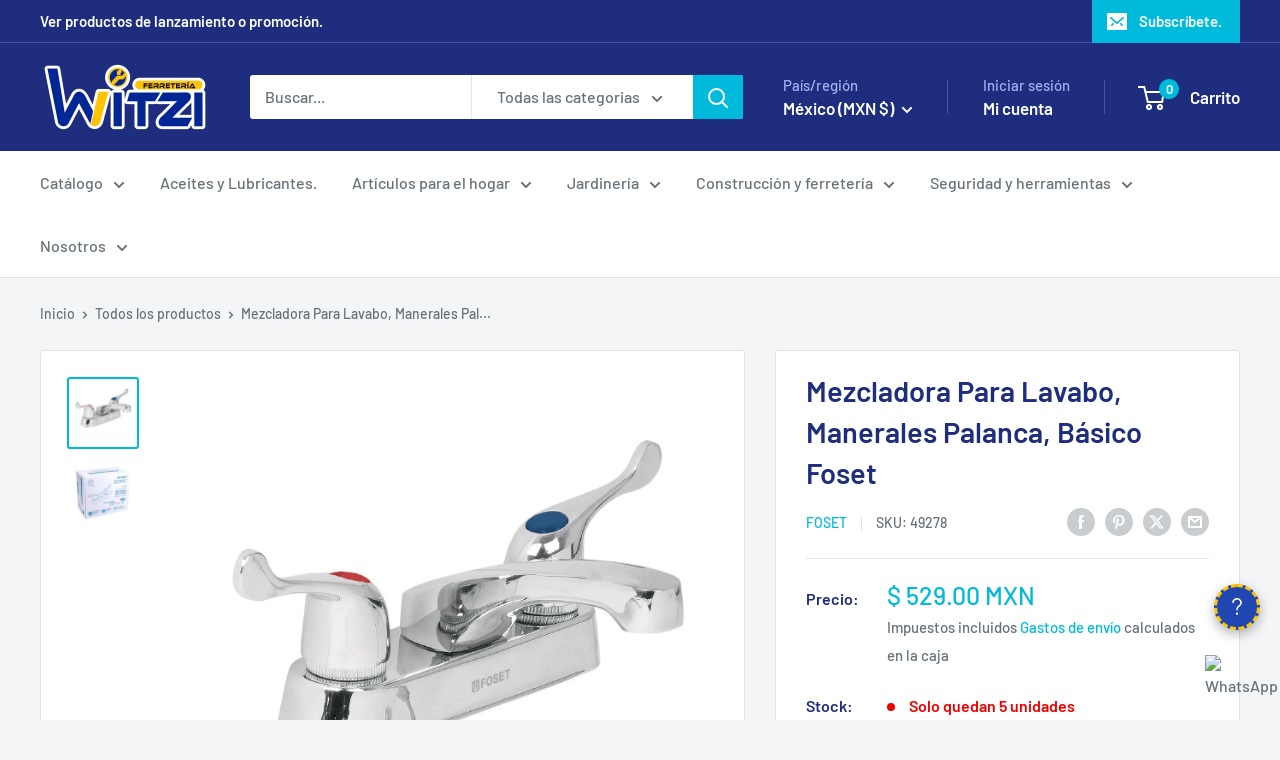

--- FILE ---
content_type: text/html; charset=utf-8
request_url: https://ferreteriawitzi.com/products/mezcladora-para-lavabo-manerales-palanca-basico-foset
body_size: 77843
content:
<!doctype html>

<html class="no-js" lang="es">
  <head>
    <meta charset="utf-8">
    <meta name="viewport" content="width=device-width, initial-scale=1.0, height=device-height, minimum-scale=1.0, maximum-scale=1.0">
    <meta name="theme-color" content="#00badb">

    <title>Mezcladora Para Lavabo, Manerales Palanca, Básico Foset - FERRETERÍA WITZI</title><meta name="description" content="Compra Mezcladora Para Lavabo, Manerales Palanca, Básico Foset, Por sólo MX$ 545.00, en FERRETERÍA WITZI Grifería"><link rel="canonical" href="https://ferreteriawitzi.com/products/mezcladora-para-lavabo-manerales-palanca-basico-foset"><link rel="shortcut icon" href="//ferreteriawitzi.com/cdn/shop/files/FAVICON_f982370a-d071-4ac4-baa9-b4907a9bc9f2_96x96.png?v=1676682360" type="image/png"><link rel="preload" as="style" href="//ferreteriawitzi.com/cdn/shop/t/23/assets/theme.css?v=132526896375918453061756930248">
    <link rel="preload" as="script" href="//ferreteriawitzi.com/cdn/shop/t/23/assets/theme.js?v=58436354120716407751756222793">
    <link rel="preconnect" href="https://cdn.shopify.com">
    <link rel="preconnect" href="https://fonts.shopifycdn.com">
    <link rel="dns-prefetch" href="https://productreviews.shopifycdn.com">
    <link rel="dns-prefetch" href="https://ajax.googleapis.com">
    <link rel="dns-prefetch" href="https://maps.googleapis.com">
    <link rel="dns-prefetch" href="https://maps.gstatic.com">
    <meta property="og:type" content="product">
  <meta property="og:title" content="Mezcladora Para Lavabo, Manerales Palanca, Básico Foset"><meta property="og:image" content="http://ferreteriawitzi.com/cdn/shop/products/mezcladora-para-lavabo-manerales-palanca-basico-foset-803234.jpg?v=1632510735">
    <meta property="og:image:secure_url" content="https://ferreteriawitzi.com/cdn/shop/products/mezcladora-para-lavabo-manerales-palanca-basico-foset-803234.jpg?v=1632510735">
    <meta property="og:image:width" content="1800">
    <meta property="og:image:height" content="1800">
    <meta property="product:availability" content="in stock"><meta property="product:price:amount" content="529.00">
  <meta property="product:price:currency" content="MXN"><meta property="og:description" content="Compra Mezcladora Para Lavabo, Manerales Palanca, Básico Foset, Por sólo MX$ 545.00, en FERRETERÍA WITZI Grifería"><meta property="og:url" content="https://ferreteriawitzi.com/products/mezcladora-para-lavabo-manerales-palanca-basico-foset">
<meta property="og:site_name" content="FERRETERÍA WITZI"><meta name="twitter:card" content="summary"><meta name="twitter:title" content="Mezcladora Para Lavabo, Manerales Palanca, Básico Foset">
  <meta name="twitter:description" content="Mezcladora Para Lavabo, Manerales Palanca, Básico Foset
CARACTERÍSTICAS

Funciona con baja presión

Cuerpo y nariz de latón para máxima duración

Manerales metálicos y charola de acero inoxidable

Cartucho cerámico de suave y fácil apertura

ESPECIFICACIONES TÉCNICA 



Distancia entre taladros
4&quot;


Presión mínima requerida
0.25 kg/cm²


Tipo de cierre (giro)
1/4 de vuelta (90°)


Dimensiones de la charola
4.2 cm x 14.7 cm


Peso
520 g


Empaque individual
Caja



 
Ficha técnica">
  <meta name="twitter:image" content="https://ferreteriawitzi.com/cdn/shop/products/mezcladora-para-lavabo-manerales-palanca-basico-foset-803234_600x600_crop_center.jpg?v=1632510735">
    <link rel="preload" href="//ferreteriawitzi.com/cdn/fonts/barlow/barlow_n6.329f582a81f63f125e63c20a5a80ae9477df68e1.woff2" as="font" type="font/woff2" crossorigin><link rel="preload" href="//ferreteriawitzi.com/cdn/fonts/barlow/barlow_n5.a193a1990790eba0cc5cca569d23799830e90f07.woff2" as="font" type="font/woff2" crossorigin><style>
  @font-face {
  font-family: Barlow;
  font-weight: 600;
  font-style: normal;
  font-display: swap;
  src: url("//ferreteriawitzi.com/cdn/fonts/barlow/barlow_n6.329f582a81f63f125e63c20a5a80ae9477df68e1.woff2") format("woff2"),
       url("//ferreteriawitzi.com/cdn/fonts/barlow/barlow_n6.0163402e36247bcb8b02716880d0b39568412e9e.woff") format("woff");
}

  @font-face {
  font-family: Barlow;
  font-weight: 500;
  font-style: normal;
  font-display: swap;
  src: url("//ferreteriawitzi.com/cdn/fonts/barlow/barlow_n5.a193a1990790eba0cc5cca569d23799830e90f07.woff2") format("woff2"),
       url("//ferreteriawitzi.com/cdn/fonts/barlow/barlow_n5.ae31c82169b1dc0715609b8cc6a610b917808358.woff") format("woff");
}

@font-face {
  font-family: Barlow;
  font-weight: 600;
  font-style: normal;
  font-display: swap;
  src: url("//ferreteriawitzi.com/cdn/fonts/barlow/barlow_n6.329f582a81f63f125e63c20a5a80ae9477df68e1.woff2") format("woff2"),
       url("//ferreteriawitzi.com/cdn/fonts/barlow/barlow_n6.0163402e36247bcb8b02716880d0b39568412e9e.woff") format("woff");
}

@font-face {
  font-family: Barlow;
  font-weight: 600;
  font-style: italic;
  font-display: swap;
  src: url("//ferreteriawitzi.com/cdn/fonts/barlow/barlow_i6.5a22bd20fb27bad4d7674cc6e666fb9c77d813bb.woff2") format("woff2"),
       url("//ferreteriawitzi.com/cdn/fonts/barlow/barlow_i6.1c8787fcb59f3add01a87f21b38c7ef797e3b3a1.woff") format("woff");
}


  @font-face {
  font-family: Barlow;
  font-weight: 700;
  font-style: normal;
  font-display: swap;
  src: url("//ferreteriawitzi.com/cdn/fonts/barlow/barlow_n7.691d1d11f150e857dcbc1c10ef03d825bc378d81.woff2") format("woff2"),
       url("//ferreteriawitzi.com/cdn/fonts/barlow/barlow_n7.4fdbb1cb7da0e2c2f88492243ffa2b4f91924840.woff") format("woff");
}

  @font-face {
  font-family: Barlow;
  font-weight: 500;
  font-style: italic;
  font-display: swap;
  src: url("//ferreteriawitzi.com/cdn/fonts/barlow/barlow_i5.714d58286997b65cd479af615cfa9bb0a117a573.woff2") format("woff2"),
       url("//ferreteriawitzi.com/cdn/fonts/barlow/barlow_i5.0120f77e6447d3b5df4bbec8ad8c2d029d87fb21.woff") format("woff");
}

  @font-face {
  font-family: Barlow;
  font-weight: 700;
  font-style: italic;
  font-display: swap;
  src: url("//ferreteriawitzi.com/cdn/fonts/barlow/barlow_i7.50e19d6cc2ba5146fa437a5a7443c76d5d730103.woff2") format("woff2"),
       url("//ferreteriawitzi.com/cdn/fonts/barlow/barlow_i7.47e9f98f1b094d912e6fd631cc3fe93d9f40964f.woff") format("woff");
}


  :root {
    --default-text-font-size : 15px;
    --base-text-font-size    : 16px;
    --heading-font-family    : Barlow, sans-serif;
    --heading-font-weight    : 600;
    --heading-font-style     : normal;
    --text-font-family       : Barlow, sans-serif;
    --text-font-weight       : 500;
    --text-font-style        : normal;
    --text-font-bolder-weight: 600;
    --text-link-decoration   : underline;

    --text-color               : #677279;
    --text-color-rgb           : 103, 114, 121;
    --heading-color            : #1e2d7d;
    --border-color             : #e1e3e4;
    --border-color-rgb         : 225, 227, 228;
    --form-border-color        : #d4d6d8;
    --accent-color             : #00badb;
    --accent-color-rgb         : 0, 186, 219;
    --link-color               : #00badb;
    --link-color-hover         : #00798e;
    --background               : #f3f5f6;
    --secondary-background     : #ffffff;
    --secondary-background-rgb : 255, 255, 255;
    --accent-background        : rgba(0, 186, 219, 0.08);

    --input-background: #ffffff;

    --error-color       : #ff0000;
    --error-background  : rgba(255, 0, 0, 0.07);
    --success-color     : #00aa00;
    --success-background: rgba(0, 170, 0, 0.11);

    --primary-button-background      : #00badb;
    --primary-button-background-rgb  : 0, 186, 219;
    --primary-button-text-color      : #ffffff;
    --secondary-button-background    : #1e2d7d;
    --secondary-button-background-rgb: 30, 45, 125;
    --secondary-button-text-color    : #ffffff;

    --header-background      : #1e2d7d;
    --header-text-color      : #ffffff;
    --header-light-text-color: #a3afef;
    --header-border-color    : rgba(163, 175, 239, 0.3);
    --header-accent-color    : #00badb;

    --footer-background-color:    #f3f5f6;
    --footer-heading-text-color:  #1e2d7d;
    --footer-body-text-color:     #677279;
    --footer-body-text-color-rgb: 103, 114, 121;
    --footer-accent-color:        #00badb;
    --footer-accent-color-rgb:    0, 186, 219;
    --footer-border:              1px solid var(--border-color);
    
    --flickity-arrow-color: #abb1b4;--product-on-sale-accent           : #ee0000;
    --product-on-sale-accent-rgb       : 238, 0, 0;
    --product-on-sale-color            : #ffffff;
    --product-in-stock-color           : #008a00;
    --product-low-stock-color          : #ee0000;
    --product-sold-out-color           : #8a9297;
    --product-custom-label-1-background: #008a00;
    --product-custom-label-1-color     : #ffffff;
    --product-custom-label-2-background: #00a500;
    --product-custom-label-2-color     : #ffffff;
    --product-review-star-color        : #ffbd00;

    --mobile-container-gutter : 20px;
    --desktop-container-gutter: 40px;

    /* Shopify related variables */
    --payment-terms-background-color: #f3f5f6;
  }
</style>

<script>
  // IE11 does not have support for CSS variables, so we have to polyfill them
  if (!(((window || {}).CSS || {}).supports && window.CSS.supports('(--a: 0)'))) {
    const script = document.createElement('script');
    script.type = 'text/javascript';
    script.src = 'https://cdn.jsdelivr.net/npm/css-vars-ponyfill@2';
    script.onload = function() {
      cssVars({});
    };

    document.getElementsByTagName('head')[0].appendChild(script);
  }
</script>


    <script>window.performance && window.performance.mark && window.performance.mark('shopify.content_for_header.start');</script><meta name="google-site-verification" content="H9DZJPATRQwZje3xQAB0YhZ0WAYRJvPxALH98RtYSl0">
<meta id="shopify-digital-wallet" name="shopify-digital-wallet" content="/30236016739/digital_wallets/dialog">
<meta name="shopify-checkout-api-token" content="5ee41a38d309b15d698d1ebaa8e7306d">
<meta id="in-context-paypal-metadata" data-shop-id="30236016739" data-venmo-supported="false" data-environment="production" data-locale="es_ES" data-paypal-v4="true" data-currency="MXN">
<link rel="alternate" hreflang="x-default" href="https://ferreteriawitzi.com/products/mezcladora-para-lavabo-manerales-palanca-basico-foset">
<link rel="alternate" hreflang="es" href="https://ferreteriawitzi.com/products/mezcladora-para-lavabo-manerales-palanca-basico-foset">
<link rel="alternate" hreflang="es-PE" href="https://ferreteriawitzi.com/es-pe/products/mezcladora-para-lavabo-manerales-palanca-basico-foset">
<link rel="alternate" type="application/json+oembed" href="https://ferreteriawitzi.com/products/mezcladora-para-lavabo-manerales-palanca-basico-foset.oembed">
<script async="async" src="/checkouts/internal/preloads.js?locale=es-MX"></script>
<script id="shopify-features" type="application/json">{"accessToken":"5ee41a38d309b15d698d1ebaa8e7306d","betas":["rich-media-storefront-analytics"],"domain":"ferreteriawitzi.com","predictiveSearch":true,"shopId":30236016739,"locale":"es"}</script>
<script>var Shopify = Shopify || {};
Shopify.shop = "ferreteriawitzi.myshopify.com";
Shopify.locale = "es";
Shopify.currency = {"active":"MXN","rate":"1.0"};
Shopify.country = "MX";
Shopify.theme = {"name":"V. actualizada__IrvingCupul","id":180053934378,"schema_name":"Warehouse","schema_version":"6.6.0","theme_store_id":871,"role":"main"};
Shopify.theme.handle = "null";
Shopify.theme.style = {"id":null,"handle":null};
Shopify.cdnHost = "ferreteriawitzi.com/cdn";
Shopify.routes = Shopify.routes || {};
Shopify.routes.root = "/";</script>
<script type="module">!function(o){(o.Shopify=o.Shopify||{}).modules=!0}(window);</script>
<script>!function(o){function n(){var o=[];function n(){o.push(Array.prototype.slice.apply(arguments))}return n.q=o,n}var t=o.Shopify=o.Shopify||{};t.loadFeatures=n(),t.autoloadFeatures=n()}(window);</script>
<script id="shop-js-analytics" type="application/json">{"pageType":"product"}</script>
<script defer="defer" async type="module" src="//ferreteriawitzi.com/cdn/shopifycloud/shop-js/modules/v2/client.init-shop-cart-sync_BSQ69bm3.es.esm.js"></script>
<script defer="defer" async type="module" src="//ferreteriawitzi.com/cdn/shopifycloud/shop-js/modules/v2/chunk.common_CIqZBrE6.esm.js"></script>
<script type="module">
  await import("//ferreteriawitzi.com/cdn/shopifycloud/shop-js/modules/v2/client.init-shop-cart-sync_BSQ69bm3.es.esm.js");
await import("//ferreteriawitzi.com/cdn/shopifycloud/shop-js/modules/v2/chunk.common_CIqZBrE6.esm.js");

  window.Shopify.SignInWithShop?.initShopCartSync?.({"fedCMEnabled":true,"windoidEnabled":true});

</script>
<script>(function() {
  var isLoaded = false;
  function asyncLoad() {
    if (isLoaded) return;
    isLoaded = true;
    var urls = ["https:\/\/sdks.automizely.com\/conversions\/v1\/conversions.js?app_connection_id=96a5cf630e154db9afdd742ca594f99a\u0026mapped_org_id=5f381660bb013fa9494c106ad598e381_v1\u0026shop=ferreteriawitzi.myshopify.com","https:\/\/image-optimizer.salessquad.co.uk\/scripts\/tiny_img_not_found_notifier_9ab27667308ff113ef9c55e13442369c.js?shop=ferreteriawitzi.myshopify.com","https:\/\/appv2.sweethelp.io\/sweet-help.js?shop=ferreteriawitzi.myshopify.com","https:\/\/cdn-bundler.nice-team.net\/app\/js\/bundler.js?shop=ferreteriawitzi.myshopify.com","https:\/\/dashboard.mailerlite.com\/shopify\/1624\/162933?shop=ferreteriawitzi.myshopify.com","https:\/\/cdn.doofinder.com\/shopify\/doofinder-installed.js?shop=ferreteriawitzi.myshopify.com","https:\/\/cdn.hextom.com\/js\/freeshippingbar.js?shop=ferreteriawitzi.myshopify.com"];
    for (var i = 0; i < urls.length; i++) {
      var s = document.createElement('script');
      s.type = 'text/javascript';
      s.async = true;
      s.src = urls[i];
      var x = document.getElementsByTagName('script')[0];
      x.parentNode.insertBefore(s, x);
    }
  };
  if(window.attachEvent) {
    window.attachEvent('onload', asyncLoad);
  } else {
    window.addEventListener('load', asyncLoad, false);
  }
})();</script>
<script id="__st">var __st={"a":30236016739,"offset":-21600,"reqid":"e2b110ae-08be-4456-a84e-c2fa6248efa0-1768882508","pageurl":"ferreteriawitzi.com\/products\/mezcladora-para-lavabo-manerales-palanca-basico-foset","u":"2374f2343c3b","p":"product","rtyp":"product","rid":6551173529699};</script>
<script>window.ShopifyPaypalV4VisibilityTracking = true;</script>
<script id="captcha-bootstrap">!function(){'use strict';const t='contact',e='account',n='new_comment',o=[[t,t],['blogs',n],['comments',n],[t,'customer']],c=[[e,'customer_login'],[e,'guest_login'],[e,'recover_customer_password'],[e,'create_customer']],r=t=>t.map((([t,e])=>`form[action*='/${t}']:not([data-nocaptcha='true']) input[name='form_type'][value='${e}']`)).join(','),a=t=>()=>t?[...document.querySelectorAll(t)].map((t=>t.form)):[];function s(){const t=[...o],e=r(t);return a(e)}const i='password',u='form_key',d=['recaptcha-v3-token','g-recaptcha-response','h-captcha-response',i],f=()=>{try{return window.sessionStorage}catch{return}},m='__shopify_v',_=t=>t.elements[u];function p(t,e,n=!1){try{const o=window.sessionStorage,c=JSON.parse(o.getItem(e)),{data:r}=function(t){const{data:e,action:n}=t;return t[m]||n?{data:e,action:n}:{data:t,action:n}}(c);for(const[e,n]of Object.entries(r))t.elements[e]&&(t.elements[e].value=n);n&&o.removeItem(e)}catch(o){console.error('form repopulation failed',{error:o})}}const l='form_type',E='cptcha';function T(t){t.dataset[E]=!0}const w=window,h=w.document,L='Shopify',v='ce_forms',y='captcha';let A=!1;((t,e)=>{const n=(g='f06e6c50-85a8-45c8-87d0-21a2b65856fe',I='https://cdn.shopify.com/shopifycloud/storefront-forms-hcaptcha/ce_storefront_forms_captcha_hcaptcha.v1.5.2.iife.js',D={infoText:'Protegido por hCaptcha',privacyText:'Privacidad',termsText:'Términos'},(t,e,n)=>{const o=w[L][v],c=o.bindForm;if(c)return c(t,g,e,D).then(n);var r;o.q.push([[t,g,e,D],n]),r=I,A||(h.body.append(Object.assign(h.createElement('script'),{id:'captcha-provider',async:!0,src:r})),A=!0)});var g,I,D;w[L]=w[L]||{},w[L][v]=w[L][v]||{},w[L][v].q=[],w[L][y]=w[L][y]||{},w[L][y].protect=function(t,e){n(t,void 0,e),T(t)},Object.freeze(w[L][y]),function(t,e,n,w,h,L){const[v,y,A,g]=function(t,e,n){const i=e?o:[],u=t?c:[],d=[...i,...u],f=r(d),m=r(i),_=r(d.filter((([t,e])=>n.includes(e))));return[a(f),a(m),a(_),s()]}(w,h,L),I=t=>{const e=t.target;return e instanceof HTMLFormElement?e:e&&e.form},D=t=>v().includes(t);t.addEventListener('submit',(t=>{const e=I(t);if(!e)return;const n=D(e)&&!e.dataset.hcaptchaBound&&!e.dataset.recaptchaBound,o=_(e),c=g().includes(e)&&(!o||!o.value);(n||c)&&t.preventDefault(),c&&!n&&(function(t){try{if(!f())return;!function(t){const e=f();if(!e)return;const n=_(t);if(!n)return;const o=n.value;o&&e.removeItem(o)}(t);const e=Array.from(Array(32),(()=>Math.random().toString(36)[2])).join('');!function(t,e){_(t)||t.append(Object.assign(document.createElement('input'),{type:'hidden',name:u})),t.elements[u].value=e}(t,e),function(t,e){const n=f();if(!n)return;const o=[...t.querySelectorAll(`input[type='${i}']`)].map((({name:t})=>t)),c=[...d,...o],r={};for(const[a,s]of new FormData(t).entries())c.includes(a)||(r[a]=s);n.setItem(e,JSON.stringify({[m]:1,action:t.action,data:r}))}(t,e)}catch(e){console.error('failed to persist form',e)}}(e),e.submit())}));const S=(t,e)=>{t&&!t.dataset[E]&&(n(t,e.some((e=>e===t))),T(t))};for(const o of['focusin','change'])t.addEventListener(o,(t=>{const e=I(t);D(e)&&S(e,y())}));const B=e.get('form_key'),M=e.get(l),P=B&&M;t.addEventListener('DOMContentLoaded',(()=>{const t=y();if(P)for(const e of t)e.elements[l].value===M&&p(e,B);[...new Set([...A(),...v().filter((t=>'true'===t.dataset.shopifyCaptcha))])].forEach((e=>S(e,t)))}))}(h,new URLSearchParams(w.location.search),n,t,e,['guest_login'])})(!1,!0)}();</script>
<script integrity="sha256-4kQ18oKyAcykRKYeNunJcIwy7WH5gtpwJnB7kiuLZ1E=" data-source-attribution="shopify.loadfeatures" defer="defer" src="//ferreteriawitzi.com/cdn/shopifycloud/storefront/assets/storefront/load_feature-a0a9edcb.js" crossorigin="anonymous"></script>
<script data-source-attribution="shopify.dynamic_checkout.dynamic.init">var Shopify=Shopify||{};Shopify.PaymentButton=Shopify.PaymentButton||{isStorefrontPortableWallets:!0,init:function(){window.Shopify.PaymentButton.init=function(){};var t=document.createElement("script");t.src="https://ferreteriawitzi.com/cdn/shopifycloud/portable-wallets/latest/portable-wallets.es.js",t.type="module",document.head.appendChild(t)}};
</script>
<script data-source-attribution="shopify.dynamic_checkout.buyer_consent">
  function portableWalletsHideBuyerConsent(e){var t=document.getElementById("shopify-buyer-consent"),n=document.getElementById("shopify-subscription-policy-button");t&&n&&(t.classList.add("hidden"),t.setAttribute("aria-hidden","true"),n.removeEventListener("click",e))}function portableWalletsShowBuyerConsent(e){var t=document.getElementById("shopify-buyer-consent"),n=document.getElementById("shopify-subscription-policy-button");t&&n&&(t.classList.remove("hidden"),t.removeAttribute("aria-hidden"),n.addEventListener("click",e))}window.Shopify?.PaymentButton&&(window.Shopify.PaymentButton.hideBuyerConsent=portableWalletsHideBuyerConsent,window.Shopify.PaymentButton.showBuyerConsent=portableWalletsShowBuyerConsent);
</script>
<script>
  function portableWalletsCleanup(e){e&&e.src&&console.error("Failed to load portable wallets script "+e.src);var t=document.querySelectorAll("shopify-accelerated-checkout .shopify-payment-button__skeleton, shopify-accelerated-checkout-cart .wallet-cart-button__skeleton"),e=document.getElementById("shopify-buyer-consent");for(let e=0;e<t.length;e++)t[e].remove();e&&e.remove()}function portableWalletsNotLoadedAsModule(e){e instanceof ErrorEvent&&"string"==typeof e.message&&e.message.includes("import.meta")&&"string"==typeof e.filename&&e.filename.includes("portable-wallets")&&(window.removeEventListener("error",portableWalletsNotLoadedAsModule),window.Shopify.PaymentButton.failedToLoad=e,"loading"===document.readyState?document.addEventListener("DOMContentLoaded",window.Shopify.PaymentButton.init):window.Shopify.PaymentButton.init())}window.addEventListener("error",portableWalletsNotLoadedAsModule);
</script>

<script type="module" src="https://ferreteriawitzi.com/cdn/shopifycloud/portable-wallets/latest/portable-wallets.es.js" onError="portableWalletsCleanup(this)" crossorigin="anonymous"></script>
<script nomodule>
  document.addEventListener("DOMContentLoaded", portableWalletsCleanup);
</script>

<script id='scb4127' type='text/javascript' async='' src='https://ferreteriawitzi.com/cdn/shopifycloud/privacy-banner/storefront-banner.js'></script><link id="shopify-accelerated-checkout-styles" rel="stylesheet" media="screen" href="https://ferreteriawitzi.com/cdn/shopifycloud/portable-wallets/latest/accelerated-checkout-backwards-compat.css" crossorigin="anonymous">
<style id="shopify-accelerated-checkout-cart">
        #shopify-buyer-consent {
  margin-top: 1em;
  display: inline-block;
  width: 100%;
}

#shopify-buyer-consent.hidden {
  display: none;
}

#shopify-subscription-policy-button {
  background: none;
  border: none;
  padding: 0;
  text-decoration: underline;
  font-size: inherit;
  cursor: pointer;
}

#shopify-subscription-policy-button::before {
  box-shadow: none;
}

      </style>

<script>window.performance && window.performance.mark && window.performance.mark('shopify.content_for_header.end');</script>

    <link rel="stylesheet" href="//ferreteriawitzi.com/cdn/shop/t/23/assets/theme.css?v=132526896375918453061756930248">

    <script type="application/ld+json">{"@context":"http:\/\/schema.org\/","@id":"\/products\/mezcladora-para-lavabo-manerales-palanca-basico-foset#product","@type":"Product","brand":{"@type":"Brand","name":"Foset"},"category":"Grifería","description":"Mezcladora Para Lavabo, Manerales Palanca, Básico Foset\nCARACTERÍSTICAS\n\nFunciona con baja presión\n\nCuerpo y nariz de latón para máxima duración\n\nManerales metálicos y charola de acero inoxidable\n\nCartucho cerámico de suave y fácil apertura\n\nESPECIFICACIONES TÉCNICA \n\n\n\nDistancia entre taladros\n4\"\n\n\nPresión mínima requerida\n0.25 kg\/cm²\n\n\nTipo de cierre (giro)\n1\/4 de vuelta (90°)\n\n\nDimensiones de la charola\n4.2 cm x 14.7 cm\n\n\nPeso\n520 g\n\n\nEmpaque individual\nCaja\n\n\n\n \nFicha técnica","gtin":"7501206687505","image":"https:\/\/ferreteriawitzi.com\/cdn\/shop\/products\/mezcladora-para-lavabo-manerales-palanca-basico-foset-803234.jpg?v=1632510735\u0026width=1920","name":"Mezcladora Para Lavabo, Manerales Palanca, Básico Foset","offers":{"@id":"\/products\/mezcladora-para-lavabo-manerales-palanca-basico-foset?variant=39308340559971#offer","@type":"Offer","availability":"http:\/\/schema.org\/InStock","price":"529.00","priceCurrency":"MXN","url":"https:\/\/ferreteriawitzi.com\/products\/mezcladora-para-lavabo-manerales-palanca-basico-foset?variant=39308340559971"},"sku":"49278","url":"https:\/\/ferreteriawitzi.com\/products\/mezcladora-para-lavabo-manerales-palanca-basico-foset"}</script><script type="application/ld+json">
  {
    "@context": "https://schema.org",
    "@type": "BreadcrumbList",
    "itemListElement": [{
        "@type": "ListItem",
        "position": 1,
        "name": "Inicio",
        "item": "https://ferreteriawitzi.com"
      },{
            "@type": "ListItem",
            "position": 2,
            "name": "Mezcladora Para Lavabo, Manerales Palanca, Básico Foset",
            "item": "https://ferreteriawitzi.com/products/mezcladora-para-lavabo-manerales-palanca-basico-foset"
          }]
  }
</script>

    <script>
      // This allows to expose several variables to the global scope, to be used in scripts
      window.theme = {
        pageType: "product",
        cartCount: 0,
        moneyFormat: "$ {{amount}}",
        moneyWithCurrencyFormat: "$ {{amount}} MXN",
        currencyCodeEnabled: true,
        showDiscount: true,
        discountMode: "percentage",
        cartType: "drawer"
      };

      window.routes = {
        rootUrl: "\/",
        rootUrlWithoutSlash: '',
        cartUrl: "\/cart",
        cartAddUrl: "\/cart\/add",
        cartChangeUrl: "\/cart\/change",
        searchUrl: "\/search",
        productRecommendationsUrl: "\/recommendations\/products"
      };

      window.languages = {
        productRegularPrice: "Precio habitual",
        productSalePrice: "Precio de venta",
        collectionOnSaleLabel: "Ahorrar {{savings}}",
        productFormUnavailable: "No disponible",
        productFormAddToCart: "Añadir al carrito",
        productFormPreOrder: "Reservar",
        productFormSoldOut: "Agotado",
        productAdded: "El producto ha sido añadido al carrito",
        productAddedShort: "Añadido !",
        shippingEstimatorNoResults: "No se pudo encontrar envío para su dirección.",
        shippingEstimatorOneResult: "Hay una tarifa de envío para su dirección :",
        shippingEstimatorMultipleResults: "Hay {{count}} tarifas de envío para su dirección :",
        shippingEstimatorErrors: "Hay algunos errores :"
      };

      document.documentElement.className = document.documentElement.className.replace('no-js', 'js');
    </script><script src="https://cdn.jsdelivr.net/npm/gsap@3.13.0/dist/gsap.min.js" async></script>

    <script src="//ferreteriawitzi.com/cdn/shop/t/23/assets/theme.js?v=58436354120716407751756222793" defer></script>
    <script src="//ferreteriawitzi.com/cdn/shop/t/23/assets/custom.js?v=170569216776366753761756929154" defer></script><script>
        (function () {
          window.onpageshow = function() {
            // We force re-freshing the cart content onpageshow, as most browsers will serve a cache copy when hitting the
            // back button, which cause staled data
            document.documentElement.dispatchEvent(new CustomEvent('cart:refresh', {
              bubbles: true,
              detail: {scrollToTop: false}
            }));
          };
        })();
      </script><!-- BEGIN app block: shopify://apps/mercado-pago-antifraud-plus/blocks/embed-block/b19ea721-f94a-4308-bee5-0057c043bac5 -->
<!-- BEGIN app snippet: send-melidata-report --><script>
  const MLD_IS_DEV = false;
  const CART_TOKEN_KEY = 'cartToken';
  const USER_SESSION_ID_KEY = 'pf_user_session_id';
  const EVENT_TYPE = 'event';
  const MLD_PLATFORM_NAME = 'shopify';
  const PLATFORM_VERSION = '1.0.0';
  const MLD_PLUGIN_VERSION = '0.1.0';
  const NAVIGATION_DATA_PATH = 'pf/navigation_data';
  const MELIDATA_TRACKS_URL = 'https://api.mercadopago.com/v1/plugins/melidata/tracks';
  const BUSINESS_NAME = 'mercadopago';
  const MLD_MELI_SESSION_ID_KEY = 'meli_session_id';
  const EVENT_NAME = 'navigation_data'

  const SEND_MELIDATA_REPORT_NAME = MLD_IS_DEV ? 'send_melidata_report_test' : 'send_melidata_report';
  const SUCCESS_SENDING_MELIDATA_REPORT_VALUE = 'SUCCESS_SENDING_MELIDATA_REPORT';
  const FAILED_SENDING_MELIDATA_REPORT_VALUE = 'FAILED_SENDING_MELIDATA_REPORT';

  const userAgent = navigator.userAgent;
  const startTime = Date.now();
  const deviceId = sessionStorage.getItem(MLD_MELI_SESSION_ID_KEY) ?? '';
  const cartToken = localStorage.getItem(CART_TOKEN_KEY) ?? '';
  const userSessionId = generateUserSessionId();
  const shopId = __st?.a ?? '';
  const shopUrl = Shopify?.shop ?? '';
  const country = Shopify?.country ?? '';

  const siteIdMap = {
    BR: 'MLB',
    MX: 'MLM',
    CO: 'MCO',
    CL: 'MLC',
    UY: 'MLU',
    PE: 'MPE',
    AR: 'MLA',
  };

  function getSiteId() {
    return siteIdMap[country] ?? 'MLB';
  }

  function detectBrowser() {
    switch (true) {
      case /Edg/.test(userAgent):
        return 'Microsoft Edge';
      case /Chrome/.test(userAgent) && !/Edg/.test(userAgent):
        return 'Chrome';
      case /Firefox/.test(userAgent):
        return 'Firefox';
      case /Safari/.test(userAgent) && !/Chrome/.test(userAgent):
        return 'Safari';
      case /Opera/.test(userAgent) || /OPR/.test(userAgent):
        return 'Opera';
      case /Trident/.test(userAgent) || /MSIE/.test(userAgent):
        return 'Internet Explorer';
      case /Edge/.test(userAgent):
        return 'Microsoft Edge (Legacy)';
      default:
        return 'Unknown';
    }
  }

  function detectDevice() {
    switch (true) {
      case /android/i.test(userAgent):
        return '/mobile/android';
      case /iPad|iPhone|iPod/.test(userAgent):
        return '/mobile/ios';
      case /mobile/i.test(userAgent):
        return '/mobile';
      default:
        return '/web/desktop';
    }
  }

  function getPageTimeCount() {
    const endTime = Date.now();
    const timeSpent = endTime - startTime;
    return timeSpent;
  }

  function buildURLPath(fullUrl) {
    try {
      const url = new URL(fullUrl);
      return url.pathname;
    } catch (error) {
      return '';
    }
  }

  function generateUUID() {
    return 'pf-' + Date.now() + '-' + Math.random().toString(36).substring(2, 9);
  }

  function generateUserSessionId() {
    const uuid = generateUUID();
    const userSessionId = sessionStorage.getItem(USER_SESSION_ID_KEY);
    if (!userSessionId) {
      sessionStorage.setItem(USER_SESSION_ID_KEY, uuid);
      return uuid;
    }
    return userSessionId;
  }

  function sendMelidataReport() {
    try {
      const payload = {
        platform: {
          name: MLD_PLATFORM_NAME,
          version: PLATFORM_VERSION,
          uri: '/',
          location: '/',
        },
        plugin: {
          version: MLD_PLUGIN_VERSION,
        },
        user: {
          uid: userSessionId,
        },
        application: {
          business: BUSINESS_NAME,
          site_id: getSiteId(),
          version: PLATFORM_VERSION,
        },
        device: {
          platform: detectDevice(),
        },
        events: [
          {
            path: NAVIGATION_DATA_PATH,
            id: userSessionId,
            type: EVENT_TYPE,
            user_local_timestamp: new Date().toISOString(),
            metadata_type: EVENT_TYPE,
            metadata: {
              event: {
                element: 'window',
                action: 'load',
                target: 'body',
                label: EVENT_NAME,
              },
              configs: [
                {
                  config_name: 'page_time',
                  new_value: getPageTimeCount().toString(),
                },
                {
                  config_name: 'shop',
                  new_value: shopUrl,
                },
                {
                  config_name: 'shop_id',
                  new_value: String(shopId),
                },
                {
                  config_name: 'pf_user_session_id',
                  new_value: userSessionId,
                },
                {
                  config_name: 'current_page',
                  new_value: location.pathname,
                },
                {
                  config_name: 'last_page',
                  new_value: buildURLPath(document.referrer),
                },
                {
                  config_name: 'is_device_generated',
                  new_value: String(!!deviceId),
                },
                {
                  config_name: 'browser',
                  new_value: detectBrowser(),
                },
                {
                  config_name: 'cart_token',
                  new_value: cartToken.slice(1, -1),
                },
              ],
            },
          },
        ],
      };

      const success = navigator.sendBeacon(MELIDATA_TRACKS_URL, JSON.stringify(payload));
      if (success) {
        registerDatadogEvent(SEND_MELIDATA_REPORT_NAME, SUCCESS_SENDING_MELIDATA_REPORT_VALUE, `[${EVENT_NAME}]`, shopUrl);
      } else {
        registerDatadogEvent(SEND_MELIDATA_REPORT_NAME, FAILED_SENDING_MELIDATA_REPORT_VALUE, `[${EVENT_NAME}]`, shopUrl);
      }
    } catch (error) {
      registerDatadogEvent(SEND_MELIDATA_REPORT_NAME, FAILED_SENDING_MELIDATA_REPORT_VALUE, `[${EVENT_NAME}]: ${error}`, shopUrl);
    }
  }
  window.addEventListener('beforeunload', sendMelidataReport);
</script><!-- END app snippet -->
<!-- END app block --><!-- BEGIN app block: shopify://apps/minmaxify-order-limits/blocks/app-embed-block/3acfba32-89f3-4377-ae20-cbb9abc48475 --><script type="text/javascript" src="https://limits.minmaxify.com/ferreteriawitzi.myshopify.com?v=105&r=20230804184817"></script>

<!-- END app block --><script src="https://cdn.shopify.com/extensions/019b93fe-455d-71bd-a34d-5188bc372590/0e86c63abe73260dee598828dbf0bc27aa4f6dd2/assets/widget-embed.js" type="text/javascript" defer="defer"></script>
<script src="https://cdn.shopify.com/extensions/019a9885-5cb8-7f04-b0fb-8a9d5cdad1c0/mercadopago-pf-app-132/assets/generate-meli-session-id.js" type="text/javascript" defer="defer"></script>
<link href="https://monorail-edge.shopifysvc.com" rel="dns-prefetch">
<script>(function(){if ("sendBeacon" in navigator && "performance" in window) {try {var session_token_from_headers = performance.getEntriesByType('navigation')[0].serverTiming.find(x => x.name == '_s').description;} catch {var session_token_from_headers = undefined;}var session_cookie_matches = document.cookie.match(/_shopify_s=([^;]*)/);var session_token_from_cookie = session_cookie_matches && session_cookie_matches.length === 2 ? session_cookie_matches[1] : "";var session_token = session_token_from_headers || session_token_from_cookie || "";function handle_abandonment_event(e) {var entries = performance.getEntries().filter(function(entry) {return /monorail-edge.shopifysvc.com/.test(entry.name);});if (!window.abandonment_tracked && entries.length === 0) {window.abandonment_tracked = true;var currentMs = Date.now();var navigation_start = performance.timing.navigationStart;var payload = {shop_id: 30236016739,url: window.location.href,navigation_start,duration: currentMs - navigation_start,session_token,page_type: "product"};window.navigator.sendBeacon("https://monorail-edge.shopifysvc.com/v1/produce", JSON.stringify({schema_id: "online_store_buyer_site_abandonment/1.1",payload: payload,metadata: {event_created_at_ms: currentMs,event_sent_at_ms: currentMs}}));}}window.addEventListener('pagehide', handle_abandonment_event);}}());</script>
<script id="web-pixels-manager-setup">(function e(e,d,r,n,o){if(void 0===o&&(o={}),!Boolean(null===(a=null===(i=window.Shopify)||void 0===i?void 0:i.analytics)||void 0===a?void 0:a.replayQueue)){var i,a;window.Shopify=window.Shopify||{};var t=window.Shopify;t.analytics=t.analytics||{};var s=t.analytics;s.replayQueue=[],s.publish=function(e,d,r){return s.replayQueue.push([e,d,r]),!0};try{self.performance.mark("wpm:start")}catch(e){}var l=function(){var e={modern:/Edge?\/(1{2}[4-9]|1[2-9]\d|[2-9]\d{2}|\d{4,})\.\d+(\.\d+|)|Firefox\/(1{2}[4-9]|1[2-9]\d|[2-9]\d{2}|\d{4,})\.\d+(\.\d+|)|Chrom(ium|e)\/(9{2}|\d{3,})\.\d+(\.\d+|)|(Maci|X1{2}).+ Version\/(15\.\d+|(1[6-9]|[2-9]\d|\d{3,})\.\d+)([,.]\d+|)( \(\w+\)|)( Mobile\/\w+|) Safari\/|Chrome.+OPR\/(9{2}|\d{3,})\.\d+\.\d+|(CPU[ +]OS|iPhone[ +]OS|CPU[ +]iPhone|CPU IPhone OS|CPU iPad OS)[ +]+(15[._]\d+|(1[6-9]|[2-9]\d|\d{3,})[._]\d+)([._]\d+|)|Android:?[ /-](13[3-9]|1[4-9]\d|[2-9]\d{2}|\d{4,})(\.\d+|)(\.\d+|)|Android.+Firefox\/(13[5-9]|1[4-9]\d|[2-9]\d{2}|\d{4,})\.\d+(\.\d+|)|Android.+Chrom(ium|e)\/(13[3-9]|1[4-9]\d|[2-9]\d{2}|\d{4,})\.\d+(\.\d+|)|SamsungBrowser\/([2-9]\d|\d{3,})\.\d+/,legacy:/Edge?\/(1[6-9]|[2-9]\d|\d{3,})\.\d+(\.\d+|)|Firefox\/(5[4-9]|[6-9]\d|\d{3,})\.\d+(\.\d+|)|Chrom(ium|e)\/(5[1-9]|[6-9]\d|\d{3,})\.\d+(\.\d+|)([\d.]+$|.*Safari\/(?![\d.]+ Edge\/[\d.]+$))|(Maci|X1{2}).+ Version\/(10\.\d+|(1[1-9]|[2-9]\d|\d{3,})\.\d+)([,.]\d+|)( \(\w+\)|)( Mobile\/\w+|) Safari\/|Chrome.+OPR\/(3[89]|[4-9]\d|\d{3,})\.\d+\.\d+|(CPU[ +]OS|iPhone[ +]OS|CPU[ +]iPhone|CPU IPhone OS|CPU iPad OS)[ +]+(10[._]\d+|(1[1-9]|[2-9]\d|\d{3,})[._]\d+)([._]\d+|)|Android:?[ /-](13[3-9]|1[4-9]\d|[2-9]\d{2}|\d{4,})(\.\d+|)(\.\d+|)|Mobile Safari.+OPR\/([89]\d|\d{3,})\.\d+\.\d+|Android.+Firefox\/(13[5-9]|1[4-9]\d|[2-9]\d{2}|\d{4,})\.\d+(\.\d+|)|Android.+Chrom(ium|e)\/(13[3-9]|1[4-9]\d|[2-9]\d{2}|\d{4,})\.\d+(\.\d+|)|Android.+(UC? ?Browser|UCWEB|U3)[ /]?(15\.([5-9]|\d{2,})|(1[6-9]|[2-9]\d|\d{3,})\.\d+)\.\d+|SamsungBrowser\/(5\.\d+|([6-9]|\d{2,})\.\d+)|Android.+MQ{2}Browser\/(14(\.(9|\d{2,})|)|(1[5-9]|[2-9]\d|\d{3,})(\.\d+|))(\.\d+|)|K[Aa][Ii]OS\/(3\.\d+|([4-9]|\d{2,})\.\d+)(\.\d+|)/},d=e.modern,r=e.legacy,n=navigator.userAgent;return n.match(d)?"modern":n.match(r)?"legacy":"unknown"}(),u="modern"===l?"modern":"legacy",c=(null!=n?n:{modern:"",legacy:""})[u],f=function(e){return[e.baseUrl,"/wpm","/b",e.hashVersion,"modern"===e.buildTarget?"m":"l",".js"].join("")}({baseUrl:d,hashVersion:r,buildTarget:u}),m=function(e){var d=e.version,r=e.bundleTarget,n=e.surface,o=e.pageUrl,i=e.monorailEndpoint;return{emit:function(e){var a=e.status,t=e.errorMsg,s=(new Date).getTime(),l=JSON.stringify({metadata:{event_sent_at_ms:s},events:[{schema_id:"web_pixels_manager_load/3.1",payload:{version:d,bundle_target:r,page_url:o,status:a,surface:n,error_msg:t},metadata:{event_created_at_ms:s}}]});if(!i)return console&&console.warn&&console.warn("[Web Pixels Manager] No Monorail endpoint provided, skipping logging."),!1;try{return self.navigator.sendBeacon.bind(self.navigator)(i,l)}catch(e){}var u=new XMLHttpRequest;try{return u.open("POST",i,!0),u.setRequestHeader("Content-Type","text/plain"),u.send(l),!0}catch(e){return console&&console.warn&&console.warn("[Web Pixels Manager] Got an unhandled error while logging to Monorail."),!1}}}}({version:r,bundleTarget:l,surface:e.surface,pageUrl:self.location.href,monorailEndpoint:e.monorailEndpoint});try{o.browserTarget=l,function(e){var d=e.src,r=e.async,n=void 0===r||r,o=e.onload,i=e.onerror,a=e.sri,t=e.scriptDataAttributes,s=void 0===t?{}:t,l=document.createElement("script"),u=document.querySelector("head"),c=document.querySelector("body");if(l.async=n,l.src=d,a&&(l.integrity=a,l.crossOrigin="anonymous"),s)for(var f in s)if(Object.prototype.hasOwnProperty.call(s,f))try{l.dataset[f]=s[f]}catch(e){}if(o&&l.addEventListener("load",o),i&&l.addEventListener("error",i),u)u.appendChild(l);else{if(!c)throw new Error("Did not find a head or body element to append the script");c.appendChild(l)}}({src:f,async:!0,onload:function(){if(!function(){var e,d;return Boolean(null===(d=null===(e=window.Shopify)||void 0===e?void 0:e.analytics)||void 0===d?void 0:d.initialized)}()){var d=window.webPixelsManager.init(e)||void 0;if(d){var r=window.Shopify.analytics;r.replayQueue.forEach((function(e){var r=e[0],n=e[1],o=e[2];d.publishCustomEvent(r,n,o)})),r.replayQueue=[],r.publish=d.publishCustomEvent,r.visitor=d.visitor,r.initialized=!0}}},onerror:function(){return m.emit({status:"failed",errorMsg:"".concat(f," has failed to load")})},sri:function(e){var d=/^sha384-[A-Za-z0-9+/=]+$/;return"string"==typeof e&&d.test(e)}(c)?c:"",scriptDataAttributes:o}),m.emit({status:"loading"})}catch(e){m.emit({status:"failed",errorMsg:(null==e?void 0:e.message)||"Unknown error"})}}})({shopId: 30236016739,storefrontBaseUrl: "https://ferreteriawitzi.com",extensionsBaseUrl: "https://extensions.shopifycdn.com/cdn/shopifycloud/web-pixels-manager",monorailEndpoint: "https://monorail-edge.shopifysvc.com/unstable/produce_batch",surface: "storefront-renderer",enabledBetaFlags: ["2dca8a86"],webPixelsConfigList: [{"id":"1445789994","configuration":"{\"shopUrl\":\"ferreteriawitzi.myshopify.com\"}","eventPayloadVersion":"v1","runtimeContext":"STRICT","scriptVersion":"c581e5437ee132f6ac1ad175a6693233","type":"APP","apiClientId":109149454337,"privacyPurposes":["ANALYTICS","MARKETING","SALE_OF_DATA"],"dataSharingAdjustments":{"protectedCustomerApprovalScopes":["read_customer_personal_data"]}},{"id":"1309933866","configuration":"{\"hashed_organization_id\":\"5f381660bb013fa9494c106ad598e381_v1\",\"app_key\":\"ferreteriawitzi\",\"allow_collect_personal_data\":\"true\"}","eventPayloadVersion":"v1","runtimeContext":"STRICT","scriptVersion":"6f6660f15c595d517f203f6e1abcb171","type":"APP","apiClientId":2814809,"privacyPurposes":["ANALYTICS","MARKETING","SALE_OF_DATA"],"dataSharingAdjustments":{"protectedCustomerApprovalScopes":["read_customer_address","read_customer_email","read_customer_name","read_customer_personal_data","read_customer_phone"]}},{"id":"818970922","configuration":"{\"config\":\"{\\\"pixel_id\\\":\\\"G-4LBTTB7HFR\\\",\\\"target_country\\\":\\\"MX\\\",\\\"gtag_events\\\":[{\\\"type\\\":\\\"search\\\",\\\"action_label\\\":[\\\"G-4LBTTB7HFR\\\",\\\"AW-763757611\\\/_zrmCLO296YBEKuImOwC\\\"]},{\\\"type\\\":\\\"begin_checkout\\\",\\\"action_label\\\":[\\\"G-4LBTTB7HFR\\\",\\\"AW-763757611\\\/aPuTCLC296YBEKuImOwC\\\"]},{\\\"type\\\":\\\"view_item\\\",\\\"action_label\\\":[\\\"G-4LBTTB7HFR\\\",\\\"AW-763757611\\\/2aw1CKq296YBEKuImOwC\\\",\\\"MC-9ECDPJVSKE\\\"]},{\\\"type\\\":\\\"purchase\\\",\\\"action_label\\\":[\\\"G-4LBTTB7HFR\\\",\\\"AW-763757611\\\/EgxrCNy196YBEKuImOwC\\\",\\\"MC-9ECDPJVSKE\\\"]},{\\\"type\\\":\\\"page_view\\\",\\\"action_label\\\":[\\\"G-4LBTTB7HFR\\\",\\\"AW-763757611\\\/pnwwCNm196YBEKuImOwC\\\",\\\"MC-9ECDPJVSKE\\\"]},{\\\"type\\\":\\\"add_payment_info\\\",\\\"action_label\\\":[\\\"G-4LBTTB7HFR\\\",\\\"AW-763757611\\\/glZGCLa296YBEKuImOwC\\\"]},{\\\"type\\\":\\\"add_to_cart\\\",\\\"action_label\\\":[\\\"G-4LBTTB7HFR\\\",\\\"AW-763757611\\\/TwQeCK2296YBEKuImOwC\\\"]}],\\\"enable_monitoring_mode\\\":false}\"}","eventPayloadVersion":"v1","runtimeContext":"OPEN","scriptVersion":"b2a88bafab3e21179ed38636efcd8a93","type":"APP","apiClientId":1780363,"privacyPurposes":[],"dataSharingAdjustments":{"protectedCustomerApprovalScopes":["read_customer_address","read_customer_email","read_customer_name","read_customer_personal_data","read_customer_phone"]}},{"id":"416481578","configuration":"{\"pixel_id\":\"626370234815336\",\"pixel_type\":\"facebook_pixel\",\"metaapp_system_user_token\":\"-\"}","eventPayloadVersion":"v1","runtimeContext":"OPEN","scriptVersion":"ca16bc87fe92b6042fbaa3acc2fbdaa6","type":"APP","apiClientId":2329312,"privacyPurposes":["ANALYTICS","MARKETING","SALE_OF_DATA"],"dataSharingAdjustments":{"protectedCustomerApprovalScopes":["read_customer_address","read_customer_email","read_customer_name","read_customer_personal_data","read_customer_phone"]}},{"id":"173998378","configuration":"{\"tagID\":\"2614343623217\"}","eventPayloadVersion":"v1","runtimeContext":"STRICT","scriptVersion":"18031546ee651571ed29edbe71a3550b","type":"APP","apiClientId":3009811,"privacyPurposes":["ANALYTICS","MARKETING","SALE_OF_DATA"],"dataSharingAdjustments":{"protectedCustomerApprovalScopes":["read_customer_address","read_customer_email","read_customer_name","read_customer_personal_data","read_customer_phone"]}},{"id":"58818858","configuration":"{\"myshopifyDomain\":\"ferreteriawitzi.myshopify.com\"}","eventPayloadVersion":"v1","runtimeContext":"STRICT","scriptVersion":"23b97d18e2aa74363140dc29c9284e87","type":"APP","apiClientId":2775569,"privacyPurposes":["ANALYTICS","MARKETING","SALE_OF_DATA"],"dataSharingAdjustments":{"protectedCustomerApprovalScopes":["read_customer_address","read_customer_email","read_customer_name","read_customer_phone","read_customer_personal_data"]}},{"id":"shopify-app-pixel","configuration":"{}","eventPayloadVersion":"v1","runtimeContext":"STRICT","scriptVersion":"0450","apiClientId":"shopify-pixel","type":"APP","privacyPurposes":["ANALYTICS","MARKETING"]},{"id":"shopify-custom-pixel","eventPayloadVersion":"v1","runtimeContext":"LAX","scriptVersion":"0450","apiClientId":"shopify-pixel","type":"CUSTOM","privacyPurposes":["ANALYTICS","MARKETING"]}],isMerchantRequest: false,initData: {"shop":{"name":"FERRETERÍA WITZI","paymentSettings":{"currencyCode":"MXN"},"myshopifyDomain":"ferreteriawitzi.myshopify.com","countryCode":"MX","storefrontUrl":"https:\/\/ferreteriawitzi.com"},"customer":null,"cart":null,"checkout":null,"productVariants":[{"price":{"amount":529.0,"currencyCode":"MXN"},"product":{"title":"Mezcladora Para Lavabo, Manerales Palanca, Básico Foset","vendor":"Foset","id":"6551173529699","untranslatedTitle":"Mezcladora Para Lavabo, Manerales Palanca, Básico Foset","url":"\/products\/mezcladora-para-lavabo-manerales-palanca-basico-foset","type":"Grifería"},"id":"39308340559971","image":{"src":"\/\/ferreteriawitzi.com\/cdn\/shop\/products\/mezcladora-para-lavabo-manerales-palanca-basico-foset-803234.jpg?v=1632510735"},"sku":"49278","title":"Default Title","untranslatedTitle":"Default Title"}],"purchasingCompany":null},},"https://ferreteriawitzi.com/cdn","fcfee988w5aeb613cpc8e4bc33m6693e112",{"modern":"","legacy":""},{"shopId":"30236016739","storefrontBaseUrl":"https:\/\/ferreteriawitzi.com","extensionBaseUrl":"https:\/\/extensions.shopifycdn.com\/cdn\/shopifycloud\/web-pixels-manager","surface":"storefront-renderer","enabledBetaFlags":"[\"2dca8a86\"]","isMerchantRequest":"false","hashVersion":"fcfee988w5aeb613cpc8e4bc33m6693e112","publish":"custom","events":"[[\"page_viewed\",{}],[\"product_viewed\",{\"productVariant\":{\"price\":{\"amount\":529.0,\"currencyCode\":\"MXN\"},\"product\":{\"title\":\"Mezcladora Para Lavabo, Manerales Palanca, Básico Foset\",\"vendor\":\"Foset\",\"id\":\"6551173529699\",\"untranslatedTitle\":\"Mezcladora Para Lavabo, Manerales Palanca, Básico Foset\",\"url\":\"\/products\/mezcladora-para-lavabo-manerales-palanca-basico-foset\",\"type\":\"Grifería\"},\"id\":\"39308340559971\",\"image\":{\"src\":\"\/\/ferreteriawitzi.com\/cdn\/shop\/products\/mezcladora-para-lavabo-manerales-palanca-basico-foset-803234.jpg?v=1632510735\"},\"sku\":\"49278\",\"title\":\"Default Title\",\"untranslatedTitle\":\"Default Title\"}}]]"});</script><script>
  window.ShopifyAnalytics = window.ShopifyAnalytics || {};
  window.ShopifyAnalytics.meta = window.ShopifyAnalytics.meta || {};
  window.ShopifyAnalytics.meta.currency = 'MXN';
  var meta = {"product":{"id":6551173529699,"gid":"gid:\/\/shopify\/Product\/6551173529699","vendor":"Foset","type":"Grifería","handle":"mezcladora-para-lavabo-manerales-palanca-basico-foset","variants":[{"id":39308340559971,"price":52900,"name":"Mezcladora Para Lavabo, Manerales Palanca, Básico Foset","public_title":null,"sku":"49278"}],"remote":false},"page":{"pageType":"product","resourceType":"product","resourceId":6551173529699,"requestId":"e2b110ae-08be-4456-a84e-c2fa6248efa0-1768882508"}};
  for (var attr in meta) {
    window.ShopifyAnalytics.meta[attr] = meta[attr];
  }
</script>
<script class="analytics">
  (function () {
    var customDocumentWrite = function(content) {
      var jquery = null;

      if (window.jQuery) {
        jquery = window.jQuery;
      } else if (window.Checkout && window.Checkout.$) {
        jquery = window.Checkout.$;
      }

      if (jquery) {
        jquery('body').append(content);
      }
    };

    var hasLoggedConversion = function(token) {
      if (token) {
        return document.cookie.indexOf('loggedConversion=' + token) !== -1;
      }
      return false;
    }

    var setCookieIfConversion = function(token) {
      if (token) {
        var twoMonthsFromNow = new Date(Date.now());
        twoMonthsFromNow.setMonth(twoMonthsFromNow.getMonth() + 2);

        document.cookie = 'loggedConversion=' + token + '; expires=' + twoMonthsFromNow;
      }
    }

    var trekkie = window.ShopifyAnalytics.lib = window.trekkie = window.trekkie || [];
    if (trekkie.integrations) {
      return;
    }
    trekkie.methods = [
      'identify',
      'page',
      'ready',
      'track',
      'trackForm',
      'trackLink'
    ];
    trekkie.factory = function(method) {
      return function() {
        var args = Array.prototype.slice.call(arguments);
        args.unshift(method);
        trekkie.push(args);
        return trekkie;
      };
    };
    for (var i = 0; i < trekkie.methods.length; i++) {
      var key = trekkie.methods[i];
      trekkie[key] = trekkie.factory(key);
    }
    trekkie.load = function(config) {
      trekkie.config = config || {};
      trekkie.config.initialDocumentCookie = document.cookie;
      var first = document.getElementsByTagName('script')[0];
      var script = document.createElement('script');
      script.type = 'text/javascript';
      script.onerror = function(e) {
        var scriptFallback = document.createElement('script');
        scriptFallback.type = 'text/javascript';
        scriptFallback.onerror = function(error) {
                var Monorail = {
      produce: function produce(monorailDomain, schemaId, payload) {
        var currentMs = new Date().getTime();
        var event = {
          schema_id: schemaId,
          payload: payload,
          metadata: {
            event_created_at_ms: currentMs,
            event_sent_at_ms: currentMs
          }
        };
        return Monorail.sendRequest("https://" + monorailDomain + "/v1/produce", JSON.stringify(event));
      },
      sendRequest: function sendRequest(endpointUrl, payload) {
        // Try the sendBeacon API
        if (window && window.navigator && typeof window.navigator.sendBeacon === 'function' && typeof window.Blob === 'function' && !Monorail.isIos12()) {
          var blobData = new window.Blob([payload], {
            type: 'text/plain'
          });

          if (window.navigator.sendBeacon(endpointUrl, blobData)) {
            return true;
          } // sendBeacon was not successful

        } // XHR beacon

        var xhr = new XMLHttpRequest();

        try {
          xhr.open('POST', endpointUrl);
          xhr.setRequestHeader('Content-Type', 'text/plain');
          xhr.send(payload);
        } catch (e) {
          console.log(e);
        }

        return false;
      },
      isIos12: function isIos12() {
        return window.navigator.userAgent.lastIndexOf('iPhone; CPU iPhone OS 12_') !== -1 || window.navigator.userAgent.lastIndexOf('iPad; CPU OS 12_') !== -1;
      }
    };
    Monorail.produce('monorail-edge.shopifysvc.com',
      'trekkie_storefront_load_errors/1.1',
      {shop_id: 30236016739,
      theme_id: 180053934378,
      app_name: "storefront",
      context_url: window.location.href,
      source_url: "//ferreteriawitzi.com/cdn/s/trekkie.storefront.cd680fe47e6c39ca5d5df5f0a32d569bc48c0f27.min.js"});

        };
        scriptFallback.async = true;
        scriptFallback.src = '//ferreteriawitzi.com/cdn/s/trekkie.storefront.cd680fe47e6c39ca5d5df5f0a32d569bc48c0f27.min.js';
        first.parentNode.insertBefore(scriptFallback, first);
      };
      script.async = true;
      script.src = '//ferreteriawitzi.com/cdn/s/trekkie.storefront.cd680fe47e6c39ca5d5df5f0a32d569bc48c0f27.min.js';
      first.parentNode.insertBefore(script, first);
    };
    trekkie.load(
      {"Trekkie":{"appName":"storefront","development":false,"defaultAttributes":{"shopId":30236016739,"isMerchantRequest":null,"themeId":180053934378,"themeCityHash":"11186307310794125995","contentLanguage":"es","currency":"MXN","eventMetadataId":"69b9567b-9c91-458f-b61e-729fff4fe068"},"isServerSideCookieWritingEnabled":true,"monorailRegion":"shop_domain","enabledBetaFlags":["65f19447"]},"Session Attribution":{},"S2S":{"facebookCapiEnabled":true,"source":"trekkie-storefront-renderer","apiClientId":580111}}
    );

    var loaded = false;
    trekkie.ready(function() {
      if (loaded) return;
      loaded = true;

      window.ShopifyAnalytics.lib = window.trekkie;

      var originalDocumentWrite = document.write;
      document.write = customDocumentWrite;
      try { window.ShopifyAnalytics.merchantGoogleAnalytics.call(this); } catch(error) {};
      document.write = originalDocumentWrite;

      window.ShopifyAnalytics.lib.page(null,{"pageType":"product","resourceType":"product","resourceId":6551173529699,"requestId":"e2b110ae-08be-4456-a84e-c2fa6248efa0-1768882508","shopifyEmitted":true});

      var match = window.location.pathname.match(/checkouts\/(.+)\/(thank_you|post_purchase)/)
      var token = match? match[1]: undefined;
      if (!hasLoggedConversion(token)) {
        setCookieIfConversion(token);
        window.ShopifyAnalytics.lib.track("Viewed Product",{"currency":"MXN","variantId":39308340559971,"productId":6551173529699,"productGid":"gid:\/\/shopify\/Product\/6551173529699","name":"Mezcladora Para Lavabo, Manerales Palanca, Básico Foset","price":"529.00","sku":"49278","brand":"Foset","variant":null,"category":"Grifería","nonInteraction":true,"remote":false},undefined,undefined,{"shopifyEmitted":true});
      window.ShopifyAnalytics.lib.track("monorail:\/\/trekkie_storefront_viewed_product\/1.1",{"currency":"MXN","variantId":39308340559971,"productId":6551173529699,"productGid":"gid:\/\/shopify\/Product\/6551173529699","name":"Mezcladora Para Lavabo, Manerales Palanca, Básico Foset","price":"529.00","sku":"49278","brand":"Foset","variant":null,"category":"Grifería","nonInteraction":true,"remote":false,"referer":"https:\/\/ferreteriawitzi.com\/products\/mezcladora-para-lavabo-manerales-palanca-basico-foset"});
      }
    });


        var eventsListenerScript = document.createElement('script');
        eventsListenerScript.async = true;
        eventsListenerScript.src = "//ferreteriawitzi.com/cdn/shopifycloud/storefront/assets/shop_events_listener-3da45d37.js";
        document.getElementsByTagName('head')[0].appendChild(eventsListenerScript);

})();</script>
  <script>
  if (!window.ga || (window.ga && typeof window.ga !== 'function')) {
    window.ga = function ga() {
      (window.ga.q = window.ga.q || []).push(arguments);
      if (window.Shopify && window.Shopify.analytics && typeof window.Shopify.analytics.publish === 'function') {
        window.Shopify.analytics.publish("ga_stub_called", {}, {sendTo: "google_osp_migration"});
      }
      console.error("Shopify's Google Analytics stub called with:", Array.from(arguments), "\nSee https://help.shopify.com/manual/promoting-marketing/pixels/pixel-migration#google for more information.");
    };
    if (window.Shopify && window.Shopify.analytics && typeof window.Shopify.analytics.publish === 'function') {
      window.Shopify.analytics.publish("ga_stub_initialized", {}, {sendTo: "google_osp_migration"});
    }
  }
</script>
<script
  defer
  src="https://ferreteriawitzi.com/cdn/shopifycloud/perf-kit/shopify-perf-kit-3.0.4.min.js"
  data-application="storefront-renderer"
  data-shop-id="30236016739"
  data-render-region="gcp-us-central1"
  data-page-type="product"
  data-theme-instance-id="180053934378"
  data-theme-name="Warehouse"
  data-theme-version="6.6.0"
  data-monorail-region="shop_domain"
  data-resource-timing-sampling-rate="10"
  data-shs="true"
  data-shs-beacon="true"
  data-shs-export-with-fetch="true"
  data-shs-logs-sample-rate="1"
  data-shs-beacon-endpoint="https://ferreteriawitzi.com/api/collect"
></script>
</head>

  <body class="warehouse--v4 features--animate-zoom template-product " data-instant-intensity="viewport"><svg class="visually-hidden">
      <linearGradient id="rating-star-gradient-half">
        <stop offset="50%" stop-color="var(--product-review-star-color)" />
        <stop offset="50%" stop-color="rgba(var(--text-color-rgb), .4)" stop-opacity="0.4" />
      </linearGradient>
    </svg>

    <a href="#main" class="visually-hidden skip-to-content">Ir directamente al contenido</a>
    <span class="loading-bar"></span><!-- BEGIN sections: header-group -->
<div id="shopify-section-sections--25067490378026__announcement-bar" class="shopify-section shopify-section-group-header-group shopify-section--announcement-bar"><section data-section-id="sections--25067490378026__announcement-bar" data-section-type="announcement-bar" data-section-settings="{
  &quot;showNewsletter&quot;: true
}"><div id="announcement-bar-newsletter" class="announcement-bar__newsletter hidden-phone" aria-hidden="true">
      <div class="container">
        <div class="announcement-bar__close-container">
          <button class="announcement-bar__close" data-action="toggle-newsletter">
            <span class="visually-hidden">Cerrar</span><svg focusable="false" class="icon icon--close " viewBox="0 0 19 19" role="presentation">
      <path d="M9.1923882 8.39339828l7.7781745-7.7781746 1.4142136 1.41421357-7.7781746 7.77817459 7.7781746 7.77817456L16.9705627 19l-7.7781745-7.7781746L1.41421356 19 0 17.5857864l7.7781746-7.77817456L0 2.02943725 1.41421356.61522369 9.1923882 8.39339828z" fill="currentColor" fill-rule="evenodd"></path>
    </svg></button>
        </div>
      </div>

      <div class="container container--extra-narrow">
        <div class="announcement-bar__newsletter-inner"><h2 class="heading h1">Newsletter</h2><div class="rte">
              <p>Recibe notificaciones de nuestros nuevos lanzamientos y ofertas mensuales.</p>
            </div><div class="newsletter"><form method="post" action="/contact#newsletter-sections--25067490378026__announcement-bar" id="newsletter-sections--25067490378026__announcement-bar" accept-charset="UTF-8" class="form newsletter__form"><input type="hidden" name="form_type" value="customer" /><input type="hidden" name="utf8" value="✓" /><input type="hidden" name="contact[tags]" value="newsletter">
                <input type="hidden" name="contact[context]" value="announcement-bar">

                <div class="form__input-row">
                  <div class="form__input-wrapper form__input-wrapper--labelled">
                    <input type="email" id="announcement[contact][email]" name="contact[email]" class="form__field form__field--text" autofocus required>
                    <label for="announcement[contact][email]" class="form__floating-label">Tu email</label>
                  </div>

                  <button type="submit" class="form__submit button button--primary">Suscribirse</button>
                </div></form></div>
        </div>
      </div>
    </div><div class="announcement-bar">
    <div class="container">
      <div class="announcement-bar__inner"><a href="/collections/productos-de-oferta" class="announcement-bar__content announcement-bar__content--left">Ver productos de lanzamiento o promoción.</a><button type="button" class="announcement-bar__button hidden-phone" data-action="toggle-newsletter" aria-expanded="false" aria-controls="announcement-bar-newsletter"><svg focusable="false" class="icon icon--newsletter " viewBox="0 0 20 17" role="presentation">
      <path d="M19.1666667 0H.83333333C.37333333 0 0 .37995 0 .85v15.3c0 .47005.37333333.85.83333333.85H19.1666667c.46 0 .8333333-.37995.8333333-.85V.85c0-.47005-.3733333-.85-.8333333-.85zM7.20975004 10.8719018L5.3023283 12.7794369c-.14877889.1487878-.34409888.2235631-.53941886.2235631-.19531999 0-.39063998-.0747753-.53941887-.2235631-.29832076-.2983385-.29832076-.7805633 0-1.0789018L6.1309123 9.793l1.07883774 1.0789018zm8.56950946 1.9075351c-.1487789.1487878-.3440989.2235631-.5394189.2235631-.19532 0-.39064-.0747753-.5394189-.2235631L12.793 10.8719018 13.8718377 9.793l1.9074218 1.9075351c.2983207.2983385.2983207.7805633 0 1.0789018zm.9639048-7.45186267l-6.1248086 5.44429317c-.1706197.1516625-.3946127.2278826-.6186057.2278826-.223993 0-.447986-.0762201-.61860567-.2278826l-6.1248086-5.44429317c-.34211431-.30410267-.34211431-.79564457 0-1.09974723.34211431-.30410267.89509703-.30410267 1.23721134 0L9.99975 9.1222466l5.5062029-4.8944196c.3421143-.30410267.8950971-.30410267 1.2372114 0 .3421143.30410266.3421143.79564456 0 1.09974723z" fill="currentColor"></path>
    </svg>Subscríbete.</button></div>
    </div>
  </div>
</section>

<style>
  .announcement-bar {
    background: #1e2d7d;
    color: #ffffff;
  }
</style>

<script>document.documentElement.style.setProperty('--announcement-bar-button-width', document.querySelector('.announcement-bar__button').clientWidth + 'px');document.documentElement.style.setProperty('--announcement-bar-height', document.getElementById('shopify-section-sections--25067490378026__announcement-bar').clientHeight + 'px');
</script>

</div><div id="shopify-section-sections--25067490378026__header" class="shopify-section shopify-section-group-header-group shopify-section__header"><section data-section-id="sections--25067490378026__header" data-section-type="header" data-section-settings="{
  &quot;navigationLayout&quot;: &quot;inline&quot;,
  &quot;desktopOpenTrigger&quot;: &quot;hover&quot;,
  &quot;useStickyHeader&quot;: true
}">
  <header class="header header--inline " role="banner">
    <div class="container">
      <div class="header__inner"><nav class="header__mobile-nav hidden-lap-and-up">
            <button class="header__mobile-nav-toggle icon-state touch-area" data-action="toggle-menu" aria-expanded="false" aria-haspopup="true" aria-controls="mobile-menu" aria-label="Abrir menú">
              <span class="icon-state__primary"><svg focusable="false" class="icon icon--hamburger-mobile " viewBox="0 0 20 16" role="presentation">
      <path d="M0 14h20v2H0v-2zM0 0h20v2H0V0zm0 7h20v2H0V7z" fill="currentColor" fill-rule="evenodd"></path>
    </svg></span>
              <span class="icon-state__secondary"><svg focusable="false" class="icon icon--close " viewBox="0 0 19 19" role="presentation">
      <path d="M9.1923882 8.39339828l7.7781745-7.7781746 1.4142136 1.41421357-7.7781746 7.77817459 7.7781746 7.77817456L16.9705627 19l-7.7781745-7.7781746L1.41421356 19 0 17.5857864l7.7781746-7.77817456L0 2.02943725 1.41421356.61522369 9.1923882 8.39339828z" fill="currentColor" fill-rule="evenodd"></path>
    </svg></span>
            </button><div id="mobile-menu" class="mobile-menu" aria-hidden="true"><svg focusable="false" class="icon icon--nav-triangle-borderless " viewBox="0 0 20 9" role="presentation">
      <path d="M.47108938 9c.2694725-.26871321.57077721-.56867841.90388257-.89986354C3.12384116 6.36134886 5.74788116 3.76338565 9.2467995.30653888c.4145057-.4095171 1.0844277-.40860098 1.4977971.00205122L19.4935156 9H.47108938z" fill="#ffffff"></path>
    </svg><div class="mobile-menu__inner">
    <div class="mobile-menu__panel">
      <div class="mobile-menu__section">
        <ul class="mobile-menu__nav" data-type="menu" role="list"><li class="mobile-menu__nav-item"><a href="/" class="mobile-menu__nav-link" data-type="menuitem">Inicio</a></li><li class="mobile-menu__nav-item"><button class="mobile-menu__nav-link" data-type="menuitem" aria-haspopup="true" aria-expanded="false" aria-controls="mobile-panel-1" data-action="open-panel">Catálogo<svg focusable="false" class="icon icon--arrow-right " viewBox="0 0 8 12" role="presentation">
      <path stroke="currentColor" stroke-width="2" d="M2 2l4 4-4 4" fill="none" stroke-linecap="square"></path>
    </svg></button></li><li class="mobile-menu__nav-item"><button class="mobile-menu__nav-link" data-type="menuitem" aria-haspopup="true" aria-expanded="false" aria-controls="mobile-panel-2" data-action="open-panel">Artículos para el hogar<svg focusable="false" class="icon icon--arrow-right " viewBox="0 0 8 12" role="presentation">
      <path stroke="currentColor" stroke-width="2" d="M2 2l4 4-4 4" fill="none" stroke-linecap="square"></path>
    </svg></button></li><li class="mobile-menu__nav-item"><button class="mobile-menu__nav-link" data-type="menuitem" aria-haspopup="true" aria-expanded="false" aria-controls="mobile-panel-3" data-action="open-panel">Baño y fontanería<svg focusable="false" class="icon icon--arrow-right " viewBox="0 0 8 12" role="presentation">
      <path stroke="currentColor" stroke-width="2" d="M2 2l4 4-4 4" fill="none" stroke-linecap="square"></path>
    </svg></button></li><li class="mobile-menu__nav-item"><button class="mobile-menu__nav-link" data-type="menuitem" aria-haspopup="true" aria-expanded="false" aria-controls="mobile-panel-4" data-action="open-panel">Jardinería<svg focusable="false" class="icon icon--arrow-right " viewBox="0 0 8 12" role="presentation">
      <path stroke="currentColor" stroke-width="2" d="M2 2l4 4-4 4" fill="none" stroke-linecap="square"></path>
    </svg></button></li><li class="mobile-menu__nav-item"><button class="mobile-menu__nav-link" data-type="menuitem" aria-haspopup="true" aria-expanded="false" aria-controls="mobile-panel-5" data-action="open-panel">Pintura y decoración.<svg focusable="false" class="icon icon--arrow-right " viewBox="0 0 8 12" role="presentation">
      <path stroke="currentColor" stroke-width="2" d="M2 2l4 4-4 4" fill="none" stroke-linecap="square"></path>
    </svg></button></li><li class="mobile-menu__nav-item"><button class="mobile-menu__nav-link" data-type="menuitem" aria-haspopup="true" aria-expanded="false" aria-controls="mobile-panel-6" data-action="open-panel">Electricidad e Iluminación<svg focusable="false" class="icon icon--arrow-right " viewBox="0 0 8 12" role="presentation">
      <path stroke="currentColor" stroke-width="2" d="M2 2l4 4-4 4" fill="none" stroke-linecap="square"></path>
    </svg></button></li><li class="mobile-menu__nav-item"><button class="mobile-menu__nav-link" data-type="menuitem" aria-haspopup="true" aria-expanded="false" aria-controls="mobile-panel-7" data-action="open-panel">Protección y seguridad<svg focusable="false" class="icon icon--arrow-right " viewBox="0 0 8 12" role="presentation">
      <path stroke="currentColor" stroke-width="2" d="M2 2l4 4-4 4" fill="none" stroke-linecap="square"></path>
    </svg></button></li><li class="mobile-menu__nav-item"><button class="mobile-menu__nav-link" data-type="menuitem" aria-haspopup="true" aria-expanded="false" aria-controls="mobile-panel-8" data-action="open-panel">Material para construcción<svg focusable="false" class="icon icon--arrow-right " viewBox="0 0 8 12" role="presentation">
      <path stroke="currentColor" stroke-width="2" d="M2 2l4 4-4 4" fill="none" stroke-linecap="square"></path>
    </svg></button></li><li class="mobile-menu__nav-item"><a href="/collections/ferreteria-y-cerrajeria" class="mobile-menu__nav-link" data-type="menuitem">Ferretería y cerrajería.</a></li><li class="mobile-menu__nav-item"><button class="mobile-menu__nav-link" data-type="menuitem" aria-haspopup="true" aria-expanded="false" aria-controls="mobile-panel-10" data-action="open-panel">Herramientas y Maquinas<svg focusable="false" class="icon icon--arrow-right " viewBox="0 0 8 12" role="presentation">
      <path stroke="currentColor" stroke-width="2" d="M2 2l4 4-4 4" fill="none" stroke-linecap="square"></path>
    </svg></button></li><li class="mobile-menu__nav-item"><button class="mobile-menu__nav-link" data-type="menuitem" aria-haspopup="true" aria-expanded="false" aria-controls="mobile-panel-11" data-action="open-panel">Automotriz y aditivos<svg focusable="false" class="icon icon--arrow-right " viewBox="0 0 8 12" role="presentation">
      <path stroke="currentColor" stroke-width="2" d="M2 2l4 4-4 4" fill="none" stroke-linecap="square"></path>
    </svg></button></li><li class="mobile-menu__nav-item"><a href="/collections/productos-promocionales-pop" class="mobile-menu__nav-link" data-type="menuitem">Productos Promocionales (POP)</a></li><li class="mobile-menu__nav-item"><button class="mobile-menu__nav-link" data-type="menuitem" aria-haspopup="true" aria-expanded="false" aria-controls="mobile-panel-13" data-action="open-panel">Nosotros<svg focusable="false" class="icon icon--arrow-right " viewBox="0 0 8 12" role="presentation">
      <path stroke="currentColor" stroke-width="2" d="M2 2l4 4-4 4" fill="none" stroke-linecap="square"></path>
    </svg></button></li></ul>
      </div><div class="mobile-menu__section mobile-menu__section--loose">
          <p class="mobile-menu__section-title heading h5">Necesitas ayuda?</p><div class="mobile-menu__help-wrapper"><svg focusable="false" class="icon icon--bi-phone " viewBox="0 0 24 24" role="presentation">
      <g stroke-width="2" fill="none" fill-rule="evenodd" stroke-linecap="square">
        <path d="M17 15l-3 3-8-8 3-3-5-5-3 3c0 9.941 8.059 18 18 18l3-3-5-5z" stroke="#1e2d7d"></path>
        <path d="M14 1c4.971 0 9 4.029 9 9m-9-5c2.761 0 5 2.239 5 5" stroke="#00badb"></path>
      </g>
    </svg><span>Contáctanos al +52 986 113-29-49</span>
            </div><div class="mobile-menu__help-wrapper"><svg focusable="false" class="icon icon--bi-email " viewBox="0 0 22 22" role="presentation">
      <g fill="none" fill-rule="evenodd">
        <path stroke="#00badb" d="M.916667 10.08333367l3.66666667-2.65833334v4.65849997zm20.1666667 0L17.416667 7.42500033v4.65849997z"></path>
        <path stroke="#1e2d7d" stroke-width="2" d="M4.58333367 7.42500033L.916667 10.08333367V21.0833337h20.1666667V10.08333367L17.416667 7.42500033"></path>
        <path stroke="#1e2d7d" stroke-width="2" d="M4.58333367 12.1000003V.916667H17.416667v11.1833333m-16.5-2.01666663L21.0833337 21.0833337m0-11.00000003L11.0000003 15.5833337"></path>
        <path d="M8.25000033 5.50000033h5.49999997M8.25000033 9.166667h5.49999997" stroke="#00badb" stroke-width="2" stroke-linecap="square"></path>
      </g>
    </svg><a href="mailto:ventas@ferreteriawitzi.com">ventas@ferreteriawitzi.com</a>
            </div></div><div class="mobile-menu__section mobile-menu__section--loose">
          <p class="mobile-menu__section-title heading h5">Siguenos</p><ul class="social-media__item-list social-media__item-list--stack list--unstyled" role="list">
    <li class="social-media__item social-media__item--facebook">
      <a href="https://www.facebook.com/ferrewitzi" target="_blank" rel="noopener" aria-label="Síguenos en Facebook"><svg focusable="false" class="icon icon--facebook " viewBox="0 0 30 30">
      <path d="M15 30C6.71572875 30 0 23.2842712 0 15 0 6.71572875 6.71572875 0 15 0c8.2842712 0 15 6.71572875 15 15 0 8.2842712-6.7157288 15-15 15zm3.2142857-17.1429611h-2.1428678v-2.1425646c0-.5852979.8203285-1.07160109 1.0714928-1.07160109h1.071375v-2.1428925h-2.1428678c-2.3564786 0-3.2142536 1.98610393-3.2142536 3.21449359v2.1425646h-1.0714822l.0032143 2.1528011 1.0682679-.0099086v7.499969h3.2142536v-7.499969h2.1428678v-2.1428925z" fill="currentColor" fill-rule="evenodd"></path>
    </svg>Facebook</a>
    </li>

    
<li class="social-media__item social-media__item--instagram">
      <a href="https://www.instagram.com/ferrewitzi/" target="_blank" rel="noopener" aria-label="Síguenos en Instagram"><svg focusable="false" class="icon icon--instagram " role="presentation" viewBox="0 0 30 30">
      <path d="M15 30C6.71572875 30 0 23.2842712 0 15 0 6.71572875 6.71572875 0 15 0c8.2842712 0 15 6.71572875 15 15 0 8.2842712-6.7157288 15-15 15zm.0000159-23.03571429c-2.1823849 0-2.4560363.00925037-3.3131306.0483571-.8553081.03901103-1.4394529.17486384-1.9505835.37352345-.52841925.20532625-.9765517.48009406-1.42331254.926823-.44672894.44676084-.72149675.89489329-.926823 1.42331254-.19865961.5111306-.33451242 1.0952754-.37352345 1.9505835-.03910673.8570943-.0483571 1.1307457-.0483571 3.3131306 0 2.1823531.00925037 2.4560045.0483571 3.3130988.03901103.8553081.17486384 1.4394529.37352345 1.9505835.20532625.5284193.48009406.9765517.926823 1.4233125.44676084.446729.89489329.7214968 1.42331254.9268549.5111306.1986278 1.0952754.3344806 1.9505835.3734916.8570943.0391067 1.1307457.0483571 3.3131306.0483571 2.1823531 0 2.4560045-.0092504 3.3130988-.0483571.8553081-.039011 1.4394529-.1748638 1.9505835-.3734916.5284193-.2053581.9765517-.4801259 1.4233125-.9268549.446729-.4467608.7214968-.8948932.9268549-1.4233125.1986278-.5111306.3344806-1.0952754.3734916-1.9505835.0391067-.8570943.0483571-1.1307457.0483571-3.3130988 0-2.1823849-.0092504-2.4560363-.0483571-3.3131306-.039011-.8553081-.1748638-1.4394529-.3734916-1.9505835-.2053581-.52841925-.4801259-.9765517-.9268549-1.42331254-.4467608-.44672894-.8948932-.72149675-1.4233125-.926823-.5111306-.19865961-1.0952754-.33451242-1.9505835-.37352345-.8570943-.03910673-1.1307457-.0483571-3.3130988-.0483571zm0 1.44787387c2.1456068 0 2.3997686.00819774 3.2471022.04685789.7834742.03572556 1.2089592.1666342 1.4921162.27668167.3750864.14577303.6427729.31990322.9239522.60111439.2812111.28117926.4553413.54886575.6011144.92395217.1100474.283157.2409561.708642.2766816 1.4921162.0386602.8473336.0468579 1.1014954.0468579 3.247134 0 2.1456068-.0081977 2.3997686-.0468579 3.2471022-.0357255.7834742-.1666342 1.2089592-.2766816 1.4921162-.1457731.3750864-.3199033.6427729-.6011144.9239522-.2811793.2812111-.5488658.4553413-.9239522.6011144-.283157.1100474-.708642.2409561-1.4921162.2766816-.847206.0386602-1.1013359.0468579-3.2471022.0468579-2.1457981 0-2.3998961-.0081977-3.247134-.0468579-.7834742-.0357255-1.2089592-.1666342-1.4921162-.2766816-.37508642-.1457731-.64277291-.3199033-.92395217-.6011144-.28117927-.2811793-.45534136-.5488658-.60111439-.9239522-.11004747-.283157-.24095611-.708642-.27668167-1.4921162-.03866015-.8473336-.04685789-1.1014954-.04685789-3.2471022 0-2.1456386.00819774-2.3998004.04685789-3.247134.03572556-.7834742.1666342-1.2089592.27668167-1.4921162.14577303-.37508642.31990322-.64277291.60111439-.92395217.28117926-.28121117.54886575-.45534136.92395217-.60111439.283157-.11004747.708642-.24095611 1.4921162-.27668167.8473336-.03866015 1.1014954-.04685789 3.247134-.04685789zm0 9.26641182c-1.479357 0-2.6785873-1.1992303-2.6785873-2.6785555 0-1.479357 1.1992303-2.6785873 2.6785873-2.6785873 1.4793252 0 2.6785555 1.1992303 2.6785555 2.6785873 0 1.4793252-1.1992303 2.6785555-2.6785555 2.6785555zm0-6.8050167c-2.2790034 0-4.1264612 1.8474578-4.1264612 4.1264612 0 2.2789716 1.8474578 4.1264294 4.1264612 4.1264294 2.2789716 0 4.1264294-1.8474578 4.1264294-4.1264294 0-2.2790034-1.8474578-4.1264612-4.1264294-4.1264612zm5.2537621-.1630297c0-.532566-.431737-.96430298-.964303-.96430298-.532534 0-.964271.43173698-.964271.96430298 0 .5325659.431737.964271.964271.964271.532566 0 .964303-.4317051.964303-.964271z" fill="currentColor" fill-rule="evenodd"></path>
    </svg>Instagram</a>
    </li>

    
<li class="social-media__item social-media__item--pinterest">
      <a href="https://www.pinterest.com.mx/Ferrewitzi" target="_blank" rel="noopener" aria-label="Síguenos en Pinterest"><svg focusable="false" class="icon icon--pinterest " role="presentation" viewBox="0 0 30 30">
      <path d="M15 30C6.71572875 30 0 23.2842712 0 15 0 6.71572875 6.71572875 0 15 0c8.2842712 0 15 6.71572875 15 15 0 8.2842712-6.7157288 15-15 15zm-.4492946-22.49876954c-.3287968.04238918-.6577148.08477836-.9865116.12714793-.619603.15784625-1.2950238.30765013-1.7959124.60980792-1.3367356.80672832-2.26284291 1.74754848-2.88355361 3.27881599-.1001431.247352-.10374313.4870343-.17702448.7625149-.47574032 1.7840923.36779138 3.6310327 1.39120339 4.2696951.1968419.1231267.6448551.3405257.8093833.0511377.0909873-.1603963.0706852-.3734014.1265202-.5593764.036883-.1231267.1532436-.3547666.1263818-.508219-.0455542-.260514-.316041-.4256572-.4299438-.635367-.230748-.4253041-.2421365-.8027267-.3541701-1.3723228.0084116-.0763633.0168405-.1527266.0253733-.2290899.0340445-.6372108.1384107-1.0968422.3287968-1.5502554.5593198-1.3317775 1.4578212-2.07273488 2.9088231-2.5163011.324591-.09899963 1.2400541-.25867013 1.7200175-.1523539.2867042.05078464.5734084.10156927.8600087.1523539 1.0390064.33760307 1.7953931.9602003 2.2007079 1.9316992.252902.6061594.3275507 1.7651044.1517724 2.5415071-.0833199.3679287-.0705641.6832289-.1770418 1.0168107-.3936666 1.2334841-.9709174 2.3763639-2.2765854 2.6942337-.8613761.2093567-1.5070793-.3321303-1.7200175-.8896824-.0589159-.1545509-.1598205-.4285603-.1011297-.6865243.2277711-1.0010987.5562045-1.8969797.8093661-2.8969995.24115-.9528838-.2166421-1.7048063-.9358863-1.8809146-.8949186-.2192233-1.585328.6350139-1.8211644 1.1943903-.1872881.4442919-.3005678 1.2641823-.1517724 1.8557085.0471811.1874265.2666617.689447.2276672.8640842-.1728187.7731269-.3685356 1.6039823-.5818373 2.3635745-.2219729.7906632-.3415527 1.5999416-.5564641 2.3639276-.098793.3507651-.0955738.7263439-.1770244 1.092821v.5337977c-.0739045.3379758-.0194367.9375444.0505042 1.2703809.0449484.2137505-.0261175.4786388.0758948.6357396.0020943.1140055.0159752.1388388.0506254.2031582.3168026-.0095136.7526829-.8673992.9106342-1.118027.3008274-.477913.5797431-.990879.8093833-1.5506281.2069844-.5042174.2391769-1.0621226.4046917-1.60104.1195798-.3894861.2889369-.843272.328918-1.2707535h.0252521c.065614.2342095.3033024.403727.4805692.5334446.5563429.4077482 1.5137774.7873678 2.5547742.5337977 1.1769151-.2868184 2.1141687-.8571599 2.7317812-1.702982.4549537-.6225776.7983583-1.3445472 1.0624066-2.1600633.1297394-.4011574.156982-.8454494.2529193-1.2711066.2405269-1.0661438-.0797199-2.3511383-.3794396-3.0497261-.9078995-2.11694836-2.8374975-3.32410832-5.918897-3.27881604z" fill="currentColor" fill-rule="evenodd"></path>
    </svg>Pinterest</a>
    </li>

    
<li class="social-media__item social-media__item--youtube">
      <a href="https://www.youtube.com/channel/UCYKPFJjKhKXqFbmlyQmjVgg" target="_blank" rel="noopener" aria-label="Síguenos en YouTube"><svg focusable="false" class="icon icon--youtube " role="presentation" viewBox="0 0 30 30">
      <path d="M15 30c8.2842712 0 15-6.7157288 15-15 0-8.28427125-6.7157288-15-15-15C6.71572875 0 0 6.71572875 0 15c0 8.2842712 6.71572875 15 15 15zm7.6656364-18.7823145C23 12.443121 23 15 23 15s0 2.5567903-.3343636 3.7824032c-.184.6760565-.7260909 1.208492-1.4145455 1.3892823C20.0033636 20.5 15 20.5 15 20.5s-5.00336364 0-6.25109091-.3283145c-.68836364-.1807903-1.23054545-.7132258-1.41454545-1.3892823C7 17.5567903 7 15 7 15s0-2.556879.33436364-3.7823145c.184-.6761452.72618181-1.2085807 1.41454545-1.38928227C9.99663636 9.5 15 9.5 15 9.5s5.0033636 0 6.2510909.32840323c.6884546.18070157 1.2305455.71313707 1.4145455 1.38928227zm-9.302 6.103758l4.1818181-2.3213548-4.1818181-2.3215322v4.642887z" fill="currentColor" fill-rule="evenodd"></path>
    </svg>YouTube</a>
    </li>

    
<li class="social-media__item social-media__item--tiktok">
      <a href="https://www.tiktok.com/@ferrewitzi?_t=8ZHRFe1JoIg&_r=1" target="_blank" rel="noopener" aria-label="Síguenos en TikTok"><svg focusable="false" class="icon icon--tiktok " viewBox="0 0 30 30">
      <path fill-rule="evenodd" clip-rule="evenodd" d="M30 15c0 8.284-6.716 15-15 15-8.284 0-15-6.716-15-15C0 6.716 6.716 0 15 0c8.284 0 15 6.716 15 15zm-7.902-1.966c.133 0 .267-.007.4-.02h.002v-2.708a4.343 4.343 0 01-4.002-3.877h-2.332l-.024 11.363c0 1.394-1.231 2.493-2.625 2.493a2.524 2.524 0 010-5.048c.077 0 .152.01.227.02l.078.01v-2.436a3.334 3.334 0 00-.306-.016 4.945 4.945 0 104.946 4.945v-6.69a4.345 4.345 0 003.636 1.964z" fill="currentColor"></path>
    </svg>TikTok</a>
    </li>

    

  </ul></div></div><div id="mobile-panel-1" class="mobile-menu__panel is-nested">
          <div class="mobile-menu__section is-sticky">
            <button class="mobile-menu__back-button" data-action="close-panel"><svg focusable="false" class="icon icon--arrow-left " viewBox="0 0 8 12" role="presentation">
      <path stroke="currentColor" stroke-width="2" d="M6 10L2 6l4-4" fill="none" stroke-linecap="square"></path>
    </svg> Atrás</button>
          </div>

          <div class="mobile-menu__section"><ul class="mobile-menu__nav" data-type="menu" role="list">
                <li class="mobile-menu__nav-item">
                  <a href="/collections/all" class="mobile-menu__nav-link text--strong">Catálogo</a>
                </li><li class="mobile-menu__nav-item"><button class="mobile-menu__nav-link" data-type="menuitem" aria-haspopup="true" aria-expanded="false" aria-controls="mobile-panel-1-0" data-action="open-panel">Marcas <svg focusable="false" class="icon icon--arrow-right " viewBox="0 0 8 12" role="presentation">
      <path stroke="currentColor" stroke-width="2" d="M2 2l4 4-4 4" fill="none" stroke-linecap="square"></path>
    </svg></button></li><li class="mobile-menu__nav-item"><button class="mobile-menu__nav-link" data-type="menuitem" aria-haspopup="true" aria-expanded="false" aria-controls="mobile-panel-1-1" data-action="open-panel">Colecciones<svg focusable="false" class="icon icon--arrow-right " viewBox="0 0 8 12" role="presentation">
      <path stroke="currentColor" stroke-width="2" d="M2 2l4 4-4 4" fill="none" stroke-linecap="square"></path>
    </svg></button></li></ul></div>
        </div><div id="mobile-panel-2" class="mobile-menu__panel is-nested">
          <div class="mobile-menu__section is-sticky">
            <button class="mobile-menu__back-button" data-action="close-panel"><svg focusable="false" class="icon icon--arrow-left " viewBox="0 0 8 12" role="presentation">
      <path stroke="currentColor" stroke-width="2" d="M6 10L2 6l4-4" fill="none" stroke-linecap="square"></path>
    </svg> Atrás</button>
          </div>

          <div class="mobile-menu__section"><ul class="mobile-menu__nav" data-type="menu" role="list">
                <li class="mobile-menu__nav-item">
                  <a href="/collections/articulos-para-el-hogar" class="mobile-menu__nav-link text--strong">Artículos para el hogar</a>
                </li><li class="mobile-menu__nav-item"><button class="mobile-menu__nav-link" data-type="menuitem" aria-haspopup="true" aria-expanded="false" aria-controls="mobile-panel-2-0" data-action="open-panel">Artículos Promocionales<svg focusable="false" class="icon icon--arrow-right " viewBox="0 0 8 12" role="presentation">
      <path stroke="currentColor" stroke-width="2" d="M2 2l4 4-4 4" fill="none" stroke-linecap="square"></path>
    </svg></button></li><li class="mobile-menu__nav-item"><button class="mobile-menu__nav-link" data-type="menuitem" aria-haspopup="true" aria-expanded="false" aria-controls="mobile-panel-2-1" data-action="open-panel">Artículos de cocina<svg focusable="false" class="icon icon--arrow-right " viewBox="0 0 8 12" role="presentation">
      <path stroke="currentColor" stroke-width="2" d="M2 2l4 4-4 4" fill="none" stroke-linecap="square"></path>
    </svg></button></li><li class="mobile-menu__nav-item"><button class="mobile-menu__nav-link" data-type="menuitem" aria-haspopup="true" aria-expanded="false" aria-controls="mobile-panel-2-2" data-action="open-panel">Artículos de limpieza<svg focusable="false" class="icon icon--arrow-right " viewBox="0 0 8 12" role="presentation">
      <path stroke="currentColor" stroke-width="2" d="M2 2l4 4-4 4" fill="none" stroke-linecap="square"></path>
    </svg></button></li><li class="mobile-menu__nav-item"><button class="mobile-menu__nav-link" data-type="menuitem" aria-haspopup="true" aria-expanded="false" aria-controls="mobile-panel-2-3" data-action="open-panel">Básculas de precisión<svg focusable="false" class="icon icon--arrow-right " viewBox="0 0 8 12" role="presentation">
      <path stroke="currentColor" stroke-width="2" d="M2 2l4 4-4 4" fill="none" stroke-linecap="square"></path>
    </svg></button></li><li class="mobile-menu__nav-item"><button class="mobile-menu__nav-link" data-type="menuitem" aria-haspopup="true" aria-expanded="false" aria-controls="mobile-panel-2-4" data-action="open-panel">Cerrajería<svg focusable="false" class="icon icon--arrow-right " viewBox="0 0 8 12" role="presentation">
      <path stroke="currentColor" stroke-width="2" d="M2 2l4 4-4 4" fill="none" stroke-linecap="square"></path>
    </svg></button></li><li class="mobile-menu__nav-item"><button class="mobile-menu__nav-link" data-type="menuitem" aria-haspopup="true" aria-expanded="false" aria-controls="mobile-panel-2-5" data-action="open-panel">Herramienta de Jardín<svg focusable="false" class="icon icon--arrow-right " viewBox="0 0 8 12" role="presentation">
      <path stroke="currentColor" stroke-width="2" d="M2 2l4 4-4 4" fill="none" stroke-linecap="square"></path>
    </svg></button></li><li class="mobile-menu__nav-item"><button class="mobile-menu__nav-link" data-type="menuitem" aria-haspopup="true" aria-expanded="false" aria-controls="mobile-panel-2-6" data-action="open-panel">Soportes y estantes<svg focusable="false" class="icon icon--arrow-right " viewBox="0 0 8 12" role="presentation">
      <path stroke="currentColor" stroke-width="2" d="M2 2l4 4-4 4" fill="none" stroke-linecap="square"></path>
    </svg></button></li></ul></div>
        </div><div id="mobile-panel-3" class="mobile-menu__panel is-nested">
          <div class="mobile-menu__section is-sticky">
            <button class="mobile-menu__back-button" data-action="close-panel"><svg focusable="false" class="icon icon--arrow-left " viewBox="0 0 8 12" role="presentation">
      <path stroke="currentColor" stroke-width="2" d="M6 10L2 6l4-4" fill="none" stroke-linecap="square"></path>
    </svg> Atrás</button>
          </div>

          <div class="mobile-menu__section"><ul class="mobile-menu__nav" data-type="menu" role="list">
                <li class="mobile-menu__nav-item">
                  <a href="/collections/bano-y-fontaneria" class="mobile-menu__nav-link text--strong">Baño y fontanería</a>
                </li><li class="mobile-menu__nav-item"><button class="mobile-menu__nav-link" data-type="menuitem" aria-haspopup="true" aria-expanded="false" aria-controls="mobile-panel-3-0" data-action="open-panel">Accesorios y complementos para baño<svg focusable="false" class="icon icon--arrow-right " viewBox="0 0 8 12" role="presentation">
      <path stroke="currentColor" stroke-width="2" d="M2 2l4 4-4 4" fill="none" stroke-linecap="square"></path>
    </svg></button></li><li class="mobile-menu__nav-item"><button class="mobile-menu__nav-link" data-type="menuitem" aria-haspopup="true" aria-expanded="false" aria-controls="mobile-panel-3-1" data-action="open-panel">Aparatos Sanitarios y complementos<svg focusable="false" class="icon icon--arrow-right " viewBox="0 0 8 12" role="presentation">
      <path stroke="currentColor" stroke-width="2" d="M2 2l4 4-4 4" fill="none" stroke-linecap="square"></path>
    </svg></button></li><li class="mobile-menu__nav-item"><button class="mobile-menu__nav-link" data-type="menuitem" aria-haspopup="true" aria-expanded="false" aria-controls="mobile-panel-3-2" data-action="open-panel">Conexiones de tubería<svg focusable="false" class="icon icon--arrow-right " viewBox="0 0 8 12" role="presentation">
      <path stroke="currentColor" stroke-width="2" d="M2 2l4 4-4 4" fill="none" stroke-linecap="square"></path>
    </svg></button></li><li class="mobile-menu__nav-item"><button class="mobile-menu__nav-link" data-type="menuitem" aria-haspopup="true" aria-expanded="false" aria-controls="mobile-panel-3-3" data-action="open-panel">Grifería<svg focusable="false" class="icon icon--arrow-right " viewBox="0 0 8 12" role="presentation">
      <path stroke="currentColor" stroke-width="2" d="M2 2l4 4-4 4" fill="none" stroke-linecap="square"></path>
    </svg></button></li><li class="mobile-menu__nav-item"><button class="mobile-menu__nav-link" data-type="menuitem" aria-haspopup="true" aria-expanded="false" aria-controls="mobile-panel-3-4" data-action="open-panel">Herramientas de plomería y conducción<svg focusable="false" class="icon icon--arrow-right " viewBox="0 0 8 12" role="presentation">
      <path stroke="currentColor" stroke-width="2" d="M2 2l4 4-4 4" fill="none" stroke-linecap="square"></path>
    </svg></button></li><li class="mobile-menu__nav-item"><button class="mobile-menu__nav-link" data-type="menuitem" aria-haspopup="true" aria-expanded="false" aria-controls="mobile-panel-3-5" data-action="open-panel">Producción de agua caliente<svg focusable="false" class="icon icon--arrow-right " viewBox="0 0 8 12" role="presentation">
      <path stroke="currentColor" stroke-width="2" d="M2 2l4 4-4 4" fill="none" stroke-linecap="square"></path>
    </svg></button></li></ul></div>
        </div><div id="mobile-panel-4" class="mobile-menu__panel is-nested">
          <div class="mobile-menu__section is-sticky">
            <button class="mobile-menu__back-button" data-action="close-panel"><svg focusable="false" class="icon icon--arrow-left " viewBox="0 0 8 12" role="presentation">
      <path stroke="currentColor" stroke-width="2" d="M6 10L2 6l4-4" fill="none" stroke-linecap="square"></path>
    </svg> Atrás</button>
          </div>

          <div class="mobile-menu__section"><ul class="mobile-menu__nav" data-type="menu" role="list">
                <li class="mobile-menu__nav-item">
                  <a href="/collections/jardineria" class="mobile-menu__nav-link text--strong">Jardinería</a>
                </li><li class="mobile-menu__nav-item"><button class="mobile-menu__nav-link" data-type="menuitem" aria-haspopup="true" aria-expanded="false" aria-controls="mobile-panel-4-0" data-action="open-panel">Accesorios y consumibles de Herramientas de jardín<svg focusable="false" class="icon icon--arrow-right " viewBox="0 0 8 12" role="presentation">
      <path stroke="currentColor" stroke-width="2" d="M2 2l4 4-4 4" fill="none" stroke-linecap="square"></path>
    </svg></button></li><li class="mobile-menu__nav-item"><button class="mobile-menu__nav-link" data-type="menuitem" aria-haspopup="true" aria-expanded="false" aria-controls="mobile-panel-4-1" data-action="open-panel">Accesorios y consumibles para Maquinaria de Jardín.<svg focusable="false" class="icon icon--arrow-right " viewBox="0 0 8 12" role="presentation">
      <path stroke="currentColor" stroke-width="2" d="M2 2l4 4-4 4" fill="none" stroke-linecap="square"></path>
    </svg></button></li><li class="mobile-menu__nav-item"><button class="mobile-menu__nav-link" data-type="menuitem" aria-haspopup="true" aria-expanded="false" aria-controls="mobile-panel-4-2" data-action="open-panel">Artículos de limpieza<svg focusable="false" class="icon icon--arrow-right " viewBox="0 0 8 12" role="presentation">
      <path stroke="currentColor" stroke-width="2" d="M2 2l4 4-4 4" fill="none" stroke-linecap="square"></path>
    </svg></button></li><li class="mobile-menu__nav-item"><button class="mobile-menu__nav-link" data-type="menuitem" aria-haspopup="true" aria-expanded="false" aria-controls="mobile-panel-4-3" data-action="open-panel">Cierre y Ocultación<svg focusable="false" class="icon icon--arrow-right " viewBox="0 0 8 12" role="presentation">
      <path stroke="currentColor" stroke-width="2" d="M2 2l4 4-4 4" fill="none" stroke-linecap="square"></path>
    </svg></button></li><li class="mobile-menu__nav-item"><button class="mobile-menu__nav-link" data-type="menuitem" aria-haspopup="true" aria-expanded="false" aria-controls="mobile-panel-4-4" data-action="open-panel">Herramienta de Jardín<svg focusable="false" class="icon icon--arrow-right " viewBox="0 0 8 12" role="presentation">
      <path stroke="currentColor" stroke-width="2" d="M2 2l4 4-4 4" fill="none" stroke-linecap="square"></path>
    </svg></button></li><li class="mobile-menu__nav-item"><a href="/collections/maquinaria-de-jardin" class="mobile-menu__nav-link" data-type="menuitem">Maquinaria de Jardín</a></li><li class="mobile-menu__nav-item"><a href="/collections/riego" class="mobile-menu__nav-link" data-type="menuitem">Productos de Riego</a></li></ul></div>
        </div><div id="mobile-panel-5" class="mobile-menu__panel is-nested">
          <div class="mobile-menu__section is-sticky">
            <button class="mobile-menu__back-button" data-action="close-panel"><svg focusable="false" class="icon icon--arrow-left " viewBox="0 0 8 12" role="presentation">
      <path stroke="currentColor" stroke-width="2" d="M6 10L2 6l4-4" fill="none" stroke-linecap="square"></path>
    </svg> Atrás</button>
          </div>

          <div class="mobile-menu__section"><ul class="mobile-menu__nav" data-type="menu" role="list">
                <li class="mobile-menu__nav-item">
                  <a href="/collections/pintura-y-decoracion" class="mobile-menu__nav-link text--strong">Pintura y decoración.</a>
                </li><li class="mobile-menu__nav-item"><a href="https://ferreteriawitzi.com/collections/pintura-y-decoracion?sort_by=best-selling&filter.v.price.gte=&filter.v.price.lte=&filter.p.product_type=Adhesivos+y+pegamentos" class="mobile-menu__nav-link" data-type="menuitem">Adhesivos y pegamentos</a></li><li class="mobile-menu__nav-item"><a href="https://ferreteriawitzi.com/collections/pintura-y-decoracion?sort_by=best-selling&filter.v.price.gte=&filter.v.price.lte=&filter.p.product_type=Aislamiento+e+impermeabilizaci%C3%B3n" class="mobile-menu__nav-link" data-type="menuitem">Aislamiento e impermeabilización</a></li><li class="mobile-menu__nav-item"><a href="https://ferreteriawitzi.com/collections/pintura-y-decoracion?sort_by=best-selling&filter.v.price.gte=&filter.v.price.lte=&filter.p.product_type=Herramienta+manual" class="mobile-menu__nav-link" data-type="menuitem">Herramientas para pintar</a></li><li class="mobile-menu__nav-item"><a href="https://ferreteriawitzi.com/collections/pintura-y-decoracion?sort_by=best-selling&filter.v.price.gte=&filter.v.price.lte=&filter.p.product_type=Pintura+convencional+para+hogar." class="mobile-menu__nav-link" data-type="menuitem">Pintura convencional para hogar.</a></li><li class="mobile-menu__nav-item"><a href="https://ferreteriawitzi.com/collections/pintura-y-decoracion?sort_by=best-selling&filter.v.price.gte=&filter.v.price.lte=&filter.p.product_type=Pinturas+y+esmaltes" class="mobile-menu__nav-link" data-type="menuitem">Pinturas y esmaltes</a></li><li class="mobile-menu__nav-item"><a href="https://ferreteriawitzi.com/collections/pintura-y-decoracion?sort_by=best-selling&filter.v.price.gte=&filter.v.price.lte=&filter.p.product_type=Pistolas+para+pintar" class="mobile-menu__nav-link" data-type="menuitem">Pistolas para pintar.</a></li><li class="mobile-menu__nav-item"><a href="https://ferreteriawitzi.com/collections/pintura-y-decoracion?sort_by=best-selling&filter.v.price.gte=&filter.v.price.lte=&filter.p.product_type=Utensilios+de+pintura" class="mobile-menu__nav-link" data-type="menuitem">Utensilios de pintura</a></li></ul></div>
        </div><div id="mobile-panel-6" class="mobile-menu__panel is-nested">
          <div class="mobile-menu__section is-sticky">
            <button class="mobile-menu__back-button" data-action="close-panel"><svg focusable="false" class="icon icon--arrow-left " viewBox="0 0 8 12" role="presentation">
      <path stroke="currentColor" stroke-width="2" d="M6 10L2 6l4-4" fill="none" stroke-linecap="square"></path>
    </svg> Atrás</button>
          </div>

          <div class="mobile-menu__section"><ul class="mobile-menu__nav" data-type="menu" role="list">
                <li class="mobile-menu__nav-item">
                  <a href="/collections/electricidad" class="mobile-menu__nav-link text--strong">Electricidad e Iluminación</a>
                </li><li class="mobile-menu__nav-item"><a href="/collections/electricidad/componentes-electronicos_cautin" class="mobile-menu__nav-link" data-type="menuitem">Cautines</a></li><li class="mobile-menu__nav-item"><a href="/collections/electricidad/fijacion_cinchos" class="mobile-menu__nav-link" data-type="menuitem">Cinchos</a></li><li class="mobile-menu__nav-item"><a href="/collections/electricidad/material-electrico_cables-electricos" class="mobile-menu__nav-link" data-type="menuitem">Cables eléctricos</a></li><li class="mobile-menu__nav-item"><a href="/collections/electricidad/pilas_cargadores" class="mobile-menu__nav-link" data-type="menuitem">Cargadores para pilas</a></li><li class="mobile-menu__nav-item"><a href="/collections/electricidad/material-electrico_cintas-de-aislar-y-capuchones" class="mobile-menu__nav-link" data-type="menuitem">Cinta aislar y capuchones</a></li><li class="mobile-menu__nav-item"><a href="/collections/electricidad/material-electrico_contactos-y-apagadores" class="mobile-menu__nav-link" data-type="menuitem">Contactos y apagadores</a></li><li class="mobile-menu__nav-item"><a href="/collections/electricidad/Material-el%C3%A9ctrico_Clavijas-el%C3%A9ctricas" class="mobile-menu__nav-link" data-type="menuitem">Clavijas o conectores</a></li><li class="mobile-menu__nav-item"><a href="/collections/electricidad/iluminacion_luminarios-de-techo" class="mobile-menu__nav-link" data-type="menuitem">Electricidad e Iluminación</a></li><li class="mobile-menu__nav-item"><a href="/collections/electricidad/componentes-electronicos_inversores-de-corriente" class="mobile-menu__nav-link" data-type="menuitem">Inversores de corriente</a></li><li class="mobile-menu__nav-item"><a href="/collections/electricidad/iluminacion_luminarios-y-faroles" class="mobile-menu__nav-link" data-type="menuitem">Luminarios y faroles</a></li><li class="mobile-menu__nav-item"><a href="/collections/electricidad/iluminacion_lamparas-decorativas" class="mobile-menu__nav-link" data-type="menuitem">Lámparas decorativas</a></li><li class="mobile-menu__nav-item"><a href="/collections/electricidad/iluminacion_lamparas-espirales" class="mobile-menu__nav-link" data-type="menuitem">Lámparas espirales</a></li><li class="mobile-menu__nav-item"><a href="/collections/electricidad/iluminacion_lamparas-y-linternas" class="mobile-menu__nav-link" data-type="menuitem">Linternas portatiles</a></li><li class="mobile-menu__nav-item"><a href="/collections/electricidad/iluminacion_reflectores" class="mobile-menu__nav-link" data-type="menuitem">Reflectores </a></li><li class="mobile-menu__nav-item"><a href="/collections/electricidad/componentes-electronicos_multimetros" class="mobile-menu__nav-link" data-type="menuitem">Multímetros</a></li><li class="mobile-menu__nav-item"><a href="/collections/electricidad/material-electrico_multicontactos" class="mobile-menu__nav-link" data-type="menuitem">Multicontactos</a></li><li class="mobile-menu__nav-item"><a href="/collections/electricidad/material-electrico_placas" class="mobile-menu__nav-link" data-type="menuitem">Placas de contacto</a></li><li class="mobile-menu__nav-item"><a href="/collections/electricidad/Pilas" class="mobile-menu__nav-link" data-type="menuitem">Pilas</a></li><li class="mobile-menu__nav-item"><a href="/collections/electricidad/material-electrico_soquets-y-portalamaparas" class="mobile-menu__nav-link" data-type="menuitem">Soquets y portalamparas</a></li></ul></div>
        </div><div id="mobile-panel-7" class="mobile-menu__panel is-nested">
          <div class="mobile-menu__section is-sticky">
            <button class="mobile-menu__back-button" data-action="close-panel"><svg focusable="false" class="icon icon--arrow-left " viewBox="0 0 8 12" role="presentation">
      <path stroke="currentColor" stroke-width="2" d="M6 10L2 6l4-4" fill="none" stroke-linecap="square"></path>
    </svg> Atrás</button>
          </div>

          <div class="mobile-menu__section"><ul class="mobile-menu__nav" data-type="menu" role="list">
                <li class="mobile-menu__nav-item">
                  <a href="/collections/equipos-de-proteccion-y-seguridad" class="mobile-menu__nav-link text--strong">Protección y seguridad</a>
                </li><li class="mobile-menu__nav-item"><a href="/collections/equipos-de-proteccion-y-seguridad/seguridad-industrial_arneses-y-cables-de-seguridad" class="mobile-menu__nav-link" data-type="menuitem">Arneses y cables de seguridad</a></li><li class="mobile-menu__nav-item"><a href="/collections/equipos-de-proteccion-y-seguridad/seguridad-industrial_botas-y-calzado-de-seguridad" class="mobile-menu__nav-link" data-type="menuitem">Botas y calzado de seguridad</a></li><li class="mobile-menu__nav-item"><a href="/collections/equipos-de-proteccion-y-seguridad/seguridad-industrial_botiquines" class="mobile-menu__nav-link" data-type="menuitem">Botiquines</a></li><li class="mobile-menu__nav-item"><a href="/collections/equipos-de-proteccion-y-seguridad/seguridad-industrial_caretas-y-gafas-para-soldar" class="mobile-menu__nav-link" data-type="menuitem">Caretas y gafas de soldar</a></li><li class="mobile-menu__nav-item"><a href="/collections/equipos-de-proteccion-y-seguridad/seguridad-industrial_chalecos" class="mobile-menu__nav-link" data-type="menuitem">Chalecos reflejantes</a></li><li class="mobile-menu__nav-item"><a href="/collections/equipos-de-proteccion-y-seguridad/seguridad-industrial_cintas-barricada-y-senalizacion" class="mobile-menu__nav-link" data-type="menuitem">Cintas barricadas y señalización</a></li><li class="mobile-menu__nav-item"><a href="/collections/equipos-de-proteccion-y-seguridad/seguridad-industrial_guantes" class="mobile-menu__nav-link" data-type="menuitem">Guantes</a></li><li class="mobile-menu__nav-item"><a href="/collections/equipos-de-proteccion-y-seguridad/seguridad-industrial_impermeables-y-ponchos" class="mobile-menu__nav-link" data-type="menuitem">Impermeables y Gabardinas</a></li><li class="mobile-menu__nav-item"><a href="/collections/equipos-de-proteccion-y-seguridad/seguridad-industrial_lentes" class="mobile-menu__nav-link" data-type="menuitem">Lentes </a></li><li class="mobile-menu__nav-item"><a href="/collections/equipos-de-proteccion-y-seguridad/seguridad-industrial_mandiles" class="mobile-menu__nav-link" data-type="menuitem">Mandiles</a></li><li class="mobile-menu__nav-item"><a href="/collections/equipos-de-proteccion-y-seguridad/seguridad-industrial_mascarillas" class="mobile-menu__nav-link" data-type="menuitem">Mascarillas </a></li><li class="mobile-menu__nav-item"><a href="/collections/equipos-de-proteccion-y-seguridad/seguridad-industrial_orejeras-y-tapones" class="mobile-menu__nav-link" data-type="menuitem">Orejeras y tapones</a></li><li class="mobile-menu__nav-item"><a href="/collections/equipos-de-proteccion-y-seguridad/seguridad-industrial_rodilleras" class="mobile-menu__nav-link" data-type="menuitem">Rodilleras</a></li><li class="mobile-menu__nav-item"><a href="/collections/equipos-de-proteccion-y-seguridad/seguridad-industrial_triangulos-reflectores" class="mobile-menu__nav-link" data-type="menuitem">Triángulos reflectores</a></li></ul></div>
        </div><div id="mobile-panel-8" class="mobile-menu__panel is-nested">
          <div class="mobile-menu__section is-sticky">
            <button class="mobile-menu__back-button" data-action="close-panel"><svg focusable="false" class="icon icon--arrow-left " viewBox="0 0 8 12" role="presentation">
      <path stroke="currentColor" stroke-width="2" d="M6 10L2 6l4-4" fill="none" stroke-linecap="square"></path>
    </svg> Atrás</button>
          </div>

          <div class="mobile-menu__section"><ul class="mobile-menu__nav" data-type="menu" role="list">
                <li class="mobile-menu__nav-item">
                  <a href="/collections/construccion" class="mobile-menu__nav-link text--strong">Material para construcción</a>
                </li><li class="mobile-menu__nav-item"><a href="/collections/construccion/utiles-de-construccion_barretas" class="mobile-menu__nav-link" data-type="menuitem">Barretas</a></li><li class="mobile-menu__nav-item"><a href="/collections/construccion/utiles-de-construccion_corta-azulejos" class="mobile-menu__nav-link" data-type="menuitem">Corta azulejos</a></li><li class="mobile-menu__nav-item"><a href="/collections/construccion/utiles-de-construccion_escaleras" class="mobile-menu__nav-link" data-type="menuitem">Escaleras</a></li><li class="mobile-menu__nav-item"><a href="/collections/construccion/utiles-de-construccion_flotas" class="mobile-menu__nav-link" data-type="menuitem">Flotas</a></li><li class="mobile-menu__nav-item"><a href="/collections/construccion/techos_lamina-plastica" class="mobile-menu__nav-link" data-type="menuitem">Lámina plástica</a></li><li class="mobile-menu__nav-item"><a href="/collections/construccion/techos_lamina-zinc" class="mobile-menu__nav-link" data-type="menuitem">Lámina zinc</a></li><li class="mobile-menu__nav-item"><a href="/collections/construccion/utiles-de-construccion_mangueras-de-nivel" class="mobile-menu__nav-link" data-type="menuitem">Mangueras de nivel</a></li><li class="mobile-menu__nav-item"><a href="/collections/construccion/utiles-de-construccion_plomadas-e-hilos" class="mobile-menu__nav-link" data-type="menuitem">Plomadas e hilos</a></li></ul></div>
        </div><div id="mobile-panel-10" class="mobile-menu__panel is-nested">
          <div class="mobile-menu__section is-sticky">
            <button class="mobile-menu__back-button" data-action="close-panel"><svg focusable="false" class="icon icon--arrow-left " viewBox="0 0 8 12" role="presentation">
      <path stroke="currentColor" stroke-width="2" d="M6 10L2 6l4-4" fill="none" stroke-linecap="square"></path>
    </svg> Atrás</button>
          </div>

          <div class="mobile-menu__section"><ul class="mobile-menu__nav" data-type="menu" role="list">
                <li class="mobile-menu__nav-item">
                  <a href="/collections/herramientas-y-maquinas" class="mobile-menu__nav-link text--strong">Herramientas y Maquinas</a>
                </li><li class="mobile-menu__nav-item"><a href="/collections/herramientas-y-maquinas/Aspiradoras-y-Sopladoras" class="mobile-menu__nav-link" data-type="menuitem">Aspiradoras y Sopladoras</a></li><li class="mobile-menu__nav-item"><a href="/collections/herramientas-y-maquinas/Caja-de-herramientas" class="mobile-menu__nav-link" data-type="menuitem">Caja de herramientas.</a></li><li class="mobile-menu__nav-item"><a href="/collections/herramientas-y-maquinas/Cepillos-electricos" class="mobile-menu__nav-link" data-type="menuitem">Cepillos eléctricos.</a></li><li class="mobile-menu__nav-item"><a href="/collections/herramientas-y-maquinas/Destornillador" class="mobile-menu__nav-link" data-type="menuitem">Destornilladores.</a></li><li class="mobile-menu__nav-item"><a href="/collections/herramientas-y-maquinas/Esmeriladoras" class="mobile-menu__nav-link" data-type="menuitem">Esmeriladoras</a></li><li class="mobile-menu__nav-item"><a href="/collections/herramientas-y-maquinas/Gatos-Hidr%C3%A1ulicos" class="mobile-menu__nav-link" data-type="menuitem">Gatos Hidráulicos</a></li><li class="mobile-menu__nav-item"><a href="/collections/herramientas-y-maquinas/Hidrolavadora" class="mobile-menu__nav-link" data-type="menuitem">Hidrolavadoras.</a></li><li class="mobile-menu__nav-item"><a href="/collections/herramientas-y-maquinas/Lijadora-de-banda" class="mobile-menu__nav-link" data-type="menuitem">Lijadoras de banda.</a></li><li class="mobile-menu__nav-item"><a href="/collections/herramientas-y-maquinas/Sierras" class="mobile-menu__nav-link" data-type="menuitem">Sierras eléctricas. </a></li><li class="mobile-menu__nav-item"><a href="/collections/herramientas-y-maquinas/Niveles-de-medici%C3%B3n" class="mobile-menu__nav-link" data-type="menuitem">Niveles de medición</a></li><li class="mobile-menu__nav-item"><a href="/collections/herramientas-y-maquinas/Pistolas-de-calor" class="mobile-menu__nav-link" data-type="menuitem">Pistolas de calor</a></li><li class="mobile-menu__nav-item"><a href="/collections/herramientas-y-maquinas/Taladros-y-rotomartillos" class="mobile-menu__nav-link" data-type="menuitem">Taladros y rotomartillos.</a></li><li class="mobile-menu__nav-item"><a href="/collections/herramientas-y-maquinas/Destornillador" class="mobile-menu__nav-link" data-type="menuitem">Destornilladores Manuales o eléctricos</a></li></ul></div>
        </div><div id="mobile-panel-11" class="mobile-menu__panel is-nested">
          <div class="mobile-menu__section is-sticky">
            <button class="mobile-menu__back-button" data-action="close-panel"><svg focusable="false" class="icon icon--arrow-left " viewBox="0 0 8 12" role="presentation">
      <path stroke="currentColor" stroke-width="2" d="M6 10L2 6l4-4" fill="none" stroke-linecap="square"></path>
    </svg> Atrás</button>
          </div>

          <div class="mobile-menu__section"><ul class="mobile-menu__nav" data-type="menu" role="list">
                <li class="mobile-menu__nav-item">
                  <a href="/collections" class="mobile-menu__nav-link text--strong">Automotriz y aditivos</a>
                </li><li class="mobile-menu__nav-item"><button class="mobile-menu__nav-link" data-type="menuitem" aria-haspopup="true" aria-expanded="false" aria-controls="mobile-panel-11-0" data-action="open-panel">Aceites, Aditivos y Lubricantes.<svg focusable="false" class="icon icon--arrow-right " viewBox="0 0 8 12" role="presentation">
      <path stroke="currentColor" stroke-width="2" d="M2 2l4 4-4 4" fill="none" stroke-linecap="square"></path>
    </svg></button></li></ul></div>
        </div><div id="mobile-panel-13" class="mobile-menu__panel is-nested">
          <div class="mobile-menu__section is-sticky">
            <button class="mobile-menu__back-button" data-action="close-panel"><svg focusable="false" class="icon icon--arrow-left " viewBox="0 0 8 12" role="presentation">
      <path stroke="currentColor" stroke-width="2" d="M6 10L2 6l4-4" fill="none" stroke-linecap="square"></path>
    </svg> Atrás</button>
          </div>

          <div class="mobile-menu__section"><ul class="mobile-menu__nav" data-type="menu" role="list">
                <li class="mobile-menu__nav-item">
                  <a href="/" class="mobile-menu__nav-link text--strong">Nosotros</a>
                </li><li class="mobile-menu__nav-item"><a href="/blogs/noticias" class="mobile-menu__nav-link" data-type="menuitem">Blog</a></li><li class="mobile-menu__nav-item"><a href="/pages/ayuda" class="mobile-menu__nav-link" data-type="menuitem">Centro de ayuda</a></li><li class="mobile-menu__nav-item"><a href="/pages/pagina-de-contacto" class="mobile-menu__nav-link" data-type="menuitem">Contacto</a></li><li class="mobile-menu__nav-item"><a href="/pages/mayoreo" class="mobile-menu__nav-link" data-type="menuitem">Conviértete en distribuidor</a></li><li class="mobile-menu__nav-item"><a href="https://ferreteriawitzi.com/pages/tracking" class="mobile-menu__nav-link" data-type="menuitem">Rastrear mi envió</a></li><li class="mobile-menu__nav-item"><a href="/pages/%F0%9F%94%A5zona-de-cupones-de-descuentos%F0%9F%94%A5" class="mobile-menu__nav-link" data-type="menuitem">¡¡¡🔥ZONA DE CUPONES DE DESCUENTOS🔥!!!</a></li></ul></div>
        </div><div id="mobile-panel-1-0" class="mobile-menu__panel is-nested">
                <div class="mobile-menu__section is-sticky">
                  <button class="mobile-menu__back-button" data-action="close-panel"><svg focusable="false" class="icon icon--arrow-left " viewBox="0 0 8 12" role="presentation">
      <path stroke="currentColor" stroke-width="2" d="M6 10L2 6l4-4" fill="none" stroke-linecap="square"></path>
    </svg> Atrás</button>
                </div>

                <div class="mobile-menu__section">
                  <ul class="mobile-menu__nav" data-type="menu" role="list">
                    <li class="mobile-menu__nav-item">
                      <a href="/pages/ferreteterias" class="mobile-menu__nav-link text--strong">Marcas </a>
                    </li><li class="mobile-menu__nav-item">
                        <a href="/collections/makita" class="mobile-menu__nav-link" data-type="menuitem">Makita</a>
                      </li><li class="mobile-menu__nav-item">
                        <a href="/collections/urrea" class="mobile-menu__nav-link" data-type="menuitem">Urrea</a>
                      </li><li class="mobile-menu__nav-item">
                        <a href="/collections/surtek" class="mobile-menu__nav-link" data-type="menuitem">Surtek</a>
                      </li><li class="mobile-menu__nav-item">
                        <a href="/collections/lock" class="mobile-menu__nav-link" data-type="menuitem">Lock</a>
                      </li><li class="mobile-menu__nav-item">
                        <a href="/collections/foy" class="mobile-menu__nav-link" data-type="menuitem">Foy</a>
                      </li><li class="mobile-menu__nav-item">
                        <a href="/collections/truper" class="mobile-menu__nav-link" data-type="menuitem">Truper</a>
                      </li><li class="mobile-menu__nav-item">
                        <a href="/collections/productos-de-la-marca-pretul" class="mobile-menu__nav-link" data-type="menuitem">Pretul</a>
                      </li><li class="mobile-menu__nav-item">
                        <a href="/collections/productos-de-la-marca-volteck" class="mobile-menu__nav-link" data-type="menuitem">Volteck.</a>
                      </li><li class="mobile-menu__nav-item">
                        <a href="/collections/productos-de-la-marca-pinturas-doal" class="mobile-menu__nav-link" data-type="menuitem">Pinturas Doal</a>
                      </li><li class="mobile-menu__nav-item">
                        <a href="/collections/productos-de-la-marca-foset" class="mobile-menu__nav-link" data-type="menuitem">Foset</a>
                      </li><li class="mobile-menu__nav-item">
                        <a href="/collections/productos-de-la-marca-hermex" class="mobile-menu__nav-link" data-type="menuitem">Hermex</a>
                      </li></ul>
                </div>
              </div><div id="mobile-panel-1-1" class="mobile-menu__panel is-nested">
                <div class="mobile-menu__section is-sticky">
                  <button class="mobile-menu__back-button" data-action="close-panel"><svg focusable="false" class="icon icon--arrow-left " viewBox="0 0 8 12" role="presentation">
      <path stroke="currentColor" stroke-width="2" d="M6 10L2 6l4-4" fill="none" stroke-linecap="square"></path>
    </svg> Atrás</button>
                </div>

                <div class="mobile-menu__section">
                  <ul class="mobile-menu__nav" data-type="menu" role="list">
                    <li class="mobile-menu__nav-item">
                      <a href="/collections" class="mobile-menu__nav-link text--strong">Colecciones</a>
                    </li><li class="mobile-menu__nav-item">
                        <a href="/collections/accesorios-para-bicicleta-y-motocicleta" class="mobile-menu__nav-link" data-type="menuitem">Accesorios para bicicleta y motocicleta</a>
                      </li><li class="mobile-menu__nav-item">
                        <a href="/collections/aditivos-y-lubricantes" class="mobile-menu__nav-link" data-type="menuitem">Aceites, Aditivos y Lubricantes.</a>
                      </li><li class="mobile-menu__nav-item">
                        <a href="/collections/articulos-para-el-hogar" class="mobile-menu__nav-link" data-type="menuitem">Artículos para el hogar</a>
                      </li><li class="mobile-menu__nav-item">
                        <a href="/collections/bano-y-fontaneria" class="mobile-menu__nav-link" data-type="menuitem">Baño y fontanería</a>
                      </li><li class="mobile-menu__nav-item">
                        <a href="/collections/construccion" class="mobile-menu__nav-link" data-type="menuitem">Construcción</a>
                      </li><li class="mobile-menu__nav-item">
                        <a href="/collections/electricidad" class="mobile-menu__nav-link" data-type="menuitem">Electricidad e Iluminación</a>
                      </li><li class="mobile-menu__nav-item">
                        <a href="/collections/equipos-de-proteccion-y-seguridad" class="mobile-menu__nav-link" data-type="menuitem">Equipos de Protección y seguridad.</a>
                      </li><li class="mobile-menu__nav-item">
                        <a href="/collections/ferreteria-y-cerrajeria" class="mobile-menu__nav-link" data-type="menuitem">Ferretería y cerrajería.</a>
                      </li><li class="mobile-menu__nav-item">
                        <a href="/collections/herramientas-y-maquinas" class="mobile-menu__nav-link" data-type="menuitem">Herramientas y Maquinas</a>
                      </li><li class="mobile-menu__nav-item">
                        <a href="/collections/jardineria" class="mobile-menu__nav-link" data-type="menuitem">Jardinería</a>
                      </li><li class="mobile-menu__nav-item">
                        <a href="/collections/pintura-y-decoracion" class="mobile-menu__nav-link" data-type="menuitem">Pintura y decoración.</a>
                      </li></ul>
                </div>
              </div><div id="mobile-panel-2-0" class="mobile-menu__panel is-nested">
                <div class="mobile-menu__section is-sticky">
                  <button class="mobile-menu__back-button" data-action="close-panel"><svg focusable="false" class="icon icon--arrow-left " viewBox="0 0 8 12" role="presentation">
      <path stroke="currentColor" stroke-width="2" d="M6 10L2 6l4-4" fill="none" stroke-linecap="square"></path>
    </svg> Atrás</button>
                </div>

                <div class="mobile-menu__section">
                  <ul class="mobile-menu__nav" data-type="menu" role="list">
                    <li class="mobile-menu__nav-item">
                      <a href="/collections/articulos-promocionales" class="mobile-menu__nav-link text--strong">Artículos Promocionales</a>
                    </li><li class="mobile-menu__nav-item">
                        <a href="/collections/articulos-promocionales/Art%C3%ADculos-Promocionales_Audifonos" class="mobile-menu__nav-link" data-type="menuitem">Audifonos</a>
                      </li><li class="mobile-menu__nav-item">
                        <a href="/collections/articulos-promocionales/Art%C3%ADculos-Promocionales_Bocinas" class="mobile-menu__nav-link" data-type="menuitem">Bocinas</a>
                      </li><li class="mobile-menu__nav-item">
                        <a href="/collections/articulos-promocionales/Art%C3%ADculos-Promocionales_Bolsas-ecol%C3%B3gicas" class="mobile-menu__nav-link" data-type="menuitem">Bolsas ecológicas</a>
                      </li><li class="mobile-menu__nav-item">
                        <a href="/collections/articulos-promocionales/Art%C3%ADculos-Promocionales_Chamarras-y-sueters" class="mobile-menu__nav-link" data-type="menuitem">Chamarras y sueters</a>
                      </li><li class="mobile-menu__nav-item">
                        <a href="/collections/articulos-promocionales/Art%C3%ADculos-Promocionales_Playeras" class="mobile-menu__nav-link" data-type="menuitem">Playeras de la marca</a>
                      </li><li class="mobile-menu__nav-item">
                        <a href="/collections/articulos-promocionales/Art%C3%ADculos-Promocionales_Sombrillas" class="mobile-menu__nav-link" data-type="menuitem">Sombrillas</a>
                      </li><li class="mobile-menu__nav-item">
                        <a href="/collections/articulos-promocionales/Art%C3%ADculos-Promocionales_Termos" class="mobile-menu__nav-link" data-type="menuitem">Termos para agua</a>
                      </li></ul>
                </div>
              </div><div id="mobile-panel-2-1" class="mobile-menu__panel is-nested">
                <div class="mobile-menu__section is-sticky">
                  <button class="mobile-menu__back-button" data-action="close-panel"><svg focusable="false" class="icon icon--arrow-left " viewBox="0 0 8 12" role="presentation">
      <path stroke="currentColor" stroke-width="2" d="M6 10L2 6l4-4" fill="none" stroke-linecap="square"></path>
    </svg> Atrás</button>
                </div>

                <div class="mobile-menu__section">
                  <ul class="mobile-menu__nav" data-type="menu" role="list">
                    <li class="mobile-menu__nav-item">
                      <a href="/collections/articulos-de-cocina" class="mobile-menu__nav-link text--strong">Artículos de cocina</a>
                    </li><li class="mobile-menu__nav-item">
                        <a href="/collections/articulos-de-cocina/Art%C3%ADculos-de-cocina_Parrillas-y-estufas" class="mobile-menu__nav-link" data-type="menuitem">Parrillas y estufas</a>
                      </li><li class="mobile-menu__nav-item">
                        <a href="/collections/articulos-de-cocina/Art%C3%ADculos-de-cocina_Regulador-de-gas" class="mobile-menu__nav-link" data-type="menuitem">Regulador de gas</a>
                      </li><li class="mobile-menu__nav-item">
                        <a href="/collections/articulos-de-cocina/Art%C3%ADculos-de-cocina_Tanque-de-gas" class="mobile-menu__nav-link" data-type="menuitem">Tanque de gas</a>
                      </li></ul>
                </div>
              </div><div id="mobile-panel-2-2" class="mobile-menu__panel is-nested">
                <div class="mobile-menu__section is-sticky">
                  <button class="mobile-menu__back-button" data-action="close-panel"><svg focusable="false" class="icon icon--arrow-left " viewBox="0 0 8 12" role="presentation">
      <path stroke="currentColor" stroke-width="2" d="M6 10L2 6l4-4" fill="none" stroke-linecap="square"></path>
    </svg> Atrás</button>
                </div>

                <div class="mobile-menu__section">
                  <ul class="mobile-menu__nav" data-type="menu" role="list">
                    <li class="mobile-menu__nav-item">
                      <a href="/collections/produc-de-limpieza" class="mobile-menu__nav-link text--strong">Artículos de limpieza</a>
                    </li><li class="mobile-menu__nav-item">
                        <a href="/collections/produc-de-limpieza/Art%C3%ADculos-de-limpieza_Atomisadores" class="mobile-menu__nav-link" data-type="menuitem">Atomisadores</a>
                      </li><li class="mobile-menu__nav-item">
                        <a href="/collections/produc-de-limpieza/Herramienta-de-jard%C3%ADn_Escobas-y-rastrillos" class="mobile-menu__nav-link" data-type="menuitem">Escobas y rastrillos</a>
                      </li><li class="mobile-menu__nav-item">
                        <a href="/collections/produc-de-limpieza/Seguridad-industrial_Guantes" class="mobile-menu__nav-link" data-type="menuitem">Guantes de limpieza</a>
                      </li><li class="mobile-menu__nav-item">
                        <a href="/collections/produc-de-limpieza/Art%C3%ADculos-de-limpieza_Jergas-y-pa%C3%B1os-limpiadores" class="mobile-menu__nav-link" data-type="menuitem">Jergas y paños limpiadores</a>
                      </li><li class="mobile-menu__nav-item">
                        <a href="/collections/produc-de-limpieza/Art%C3%ADculos-de-limpieza_Recogedores" class="mobile-menu__nav-link" data-type="menuitem">Recogedores de basura</a>
                      </li></ul>
                </div>
              </div><div id="mobile-panel-2-3" class="mobile-menu__panel is-nested">
                <div class="mobile-menu__section is-sticky">
                  <button class="mobile-menu__back-button" data-action="close-panel"><svg focusable="false" class="icon icon--arrow-left " viewBox="0 0 8 12" role="presentation">
      <path stroke="currentColor" stroke-width="2" d="M6 10L2 6l4-4" fill="none" stroke-linecap="square"></path>
    </svg> Atrás</button>
                </div>

                <div class="mobile-menu__section">
                  <ul class="mobile-menu__nav" data-type="menu" role="list">
                    <li class="mobile-menu__nav-item">
                      <a href="/collections/basculas-de-precision" class="mobile-menu__nav-link text--strong">Básculas de precisión</a>
                    </li><li class="mobile-menu__nav-item">
                        <a href="/collections/basculas-de-precision/B%C3%A1sculas_B%C3%A1scula-digital" class="mobile-menu__nav-link" data-type="menuitem">Báscula digital</a>
                      </li><li class="mobile-menu__nav-item">
                        <a href="/collections/basculas-de-precision/B%C3%A1sculas_B%C3%A1scula-colgante" class="mobile-menu__nav-link" data-type="menuitem">Báscula colgante</a>
                      </li><li class="mobile-menu__nav-item">
                        <a href="/collections/basculas-de-precision/B%C3%A1sculas_B%C3%A1scula-mec%C3%A1nica" class="mobile-menu__nav-link" data-type="menuitem">Báscula mecánica</a>
                      </li></ul>
                </div>
              </div><div id="mobile-panel-2-4" class="mobile-menu__panel is-nested">
                <div class="mobile-menu__section is-sticky">
                  <button class="mobile-menu__back-button" data-action="close-panel"><svg focusable="false" class="icon icon--arrow-left " viewBox="0 0 8 12" role="presentation">
      <path stroke="currentColor" stroke-width="2" d="M6 10L2 6l4-4" fill="none" stroke-linecap="square"></path>
    </svg> Atrás</button>
                </div>

                <div class="mobile-menu__section">
                  <ul class="mobile-menu__nav" data-type="menu" role="list">
                    <li class="mobile-menu__nav-item">
                      <a href="/collections/cerrajeria" class="mobile-menu__nav-link text--strong">Cerrajería</a>
                    </li><li class="mobile-menu__nav-item">
                        <a href="/collections/cerrajeria/Cerrajer%C3%ADa_Buzones" class="mobile-menu__nav-link" data-type="menuitem">Buzones</a>
                      </li><li class="mobile-menu__nav-item">
                        <a href="/collections/cerrajeria/Cerrajer%C3%ADa_Pasadores-y-Candados" class="mobile-menu__nav-link" data-type="menuitem">Pasadores y Candados</a>
                      </li><li class="mobile-menu__nav-item">
                        <a href="/collections/cerrajeria/Cerrajer%C3%ADa_Cerraduras" class="mobile-menu__nav-link" data-type="menuitem">Cerraduras para puertas y ventanas</a>
                      </li><li class="mobile-menu__nav-item">
                        <a href="/collections/cerrajeria/Cerrajer%C3%ADa_Perchas-y-colgadores" class="mobile-menu__nav-link" data-type="menuitem">Perchas y colgadores</a>
                      </li></ul>
                </div>
              </div><div id="mobile-panel-2-5" class="mobile-menu__panel is-nested">
                <div class="mobile-menu__section is-sticky">
                  <button class="mobile-menu__back-button" data-action="close-panel"><svg focusable="false" class="icon icon--arrow-left " viewBox="0 0 8 12" role="presentation">
      <path stroke="currentColor" stroke-width="2" d="M6 10L2 6l4-4" fill="none" stroke-linecap="square"></path>
    </svg> Atrás</button>
                </div>

                <div class="mobile-menu__section">
                  <ul class="mobile-menu__nav" data-type="menu" role="list">
                    <li class="mobile-menu__nav-item">
                      <a href="/collections/herramienta-de-jardin" class="mobile-menu__nav-link text--strong">Herramienta de Jardín</a>
                    </li><li class="mobile-menu__nav-item">
                        <a href="/collections/herramienta-de-jardin/Herramienta-de-jard%C3%ADn_Azad%C3%B3n" class="mobile-menu__nav-link" data-type="menuitem">Azadón</a>
                      </li><li class="mobile-menu__nav-item">
                        <a href="/collections/herramienta-de-jardin/Herramienta-de-jard%C3%ADn_Bieldos" class="mobile-menu__nav-link" data-type="menuitem">Bieldos</a>
                      </li><li class="mobile-menu__nav-item">
                        <a href="/collections/herramienta-de-jardin/Herramienta-de-jard%C3%ADn_Cavahoyos" class="mobile-menu__nav-link" data-type="menuitem">Cavahoyos</a>
                      </li><li class="mobile-menu__nav-item">
                        <a href="/collections/herramienta-de-jardin/Herramienta-de-jard%C3%ADn_Cortador-de-maleza" class="mobile-menu__nav-link" data-type="menuitem">Cortador de maleza</a>
                      </li><li class="mobile-menu__nav-item">
                        <a href="/collections/herramienta-de-jardin/Herramienta-de-jard%C3%ADn_Deshierbador" class="mobile-menu__nav-link" data-type="menuitem">Desyerbador</a>
                      </li><li class="mobile-menu__nav-item">
                        <a href="/collections/herramienta-de-jardin/Herramienta-de-jard%C3%ADn_Escobas-y-rastrillos" class="mobile-menu__nav-link" data-type="menuitem">Escobas y rastrillos</a>
                      </li><li class="mobile-menu__nav-item">
                        <a href="/collections/herramienta-de-jardin/Herramienta-de-jard%C3%ADn_Fumigadoras" class="mobile-menu__nav-link" data-type="menuitem">Fumigadoras y aspersores</a>
                      </li><li class="mobile-menu__nav-item">
                        <a href="/collections/herramienta-de-jardin/Herramienta-de-jard%C3%ADn_Hachas" class="mobile-menu__nav-link" data-type="menuitem">Hachas</a>
                      </li><li class="mobile-menu__nav-item">
                        <a href="/collections/herramienta-de-jardin/Herramienta-de-jard%C3%ADn_Podadora-de-pasto-manual" class="mobile-menu__nav-link" data-type="menuitem">Podadora de pasto manual</a>
                      </li><li class="mobile-menu__nav-item">
                        <a href="/collections/herramienta-de-jardin/Herramienta-de-jard%C3%ADn_Recolector-de-fruta" class="mobile-menu__nav-link" data-type="menuitem">Recolector de fruta</a>
                      </li><li class="mobile-menu__nav-item">
                        <a href="/collections/herramienta-de-jardin/Herramienta-de-jard%C3%ADn_Tijeras-para-podar" class="mobile-menu__nav-link" data-type="menuitem">Tijeras para podar</a>
                      </li></ul>
                </div>
              </div><div id="mobile-panel-2-6" class="mobile-menu__panel is-nested">
                <div class="mobile-menu__section is-sticky">
                  <button class="mobile-menu__back-button" data-action="close-panel"><svg focusable="false" class="icon icon--arrow-left " viewBox="0 0 8 12" role="presentation">
      <path stroke="currentColor" stroke-width="2" d="M6 10L2 6l4-4" fill="none" stroke-linecap="square"></path>
    </svg> Atrás</button>
                </div>

                <div class="mobile-menu__section">
                  <ul class="mobile-menu__nav" data-type="menu" role="list">
                    <li class="mobile-menu__nav-item">
                      <a href="/collections/soportes-y-estantes" class="mobile-menu__nav-link text--strong">Soportes y estantes</a>
                    </li><li class="mobile-menu__nav-item">
                        <a href="/collections/soportes-y-estantes/Soportes-y-estantes_Mensulas" class="mobile-menu__nav-link" data-type="menuitem">Mensulas</a>
                      </li><li class="mobile-menu__nav-item">
                        <a href="/collections/soportes-y-estantes/Soportes-y-estantes_Soporte-para-TV" class="mobile-menu__nav-link" data-type="menuitem">Soporte para TV</a>
                      </li></ul>
                </div>
              </div><div id="mobile-panel-3-0" class="mobile-menu__panel is-nested">
                <div class="mobile-menu__section is-sticky">
                  <button class="mobile-menu__back-button" data-action="close-panel"><svg focusable="false" class="icon icon--arrow-left " viewBox="0 0 8 12" role="presentation">
      <path stroke="currentColor" stroke-width="2" d="M6 10L2 6l4-4" fill="none" stroke-linecap="square"></path>
    </svg> Atrás</button>
                </div>

                <div class="mobile-menu__section">
                  <ul class="mobile-menu__nav" data-type="menu" role="list">
                    <li class="mobile-menu__nav-item">
                      <a href="/collections/accesorios-y-complementos-para-bano" class="mobile-menu__nav-link text--strong">Accesorios y complementos para baño</a>
                    </li><li class="mobile-menu__nav-item">
                        <a href="/collections/accesorios-y-complementos-para-bano/Accesorios-y-complementos-para-ba%C3%B1o_Organizadores" class="mobile-menu__nav-link" data-type="menuitem">Organizadores para baño</a>
                      </li><li class="mobile-menu__nav-item">
                        <a href="/collections/accesorios-y-complementos-para-bano/Accesorios-y-complementos-para-ba%C3%B1o_Jabonera" class="mobile-menu__nav-link" data-type="menuitem">Jaboneras de baño</a>
                      </li><li class="mobile-menu__nav-item">
                        <a href="/collections/accesorios-y-complementos-para-bano/Accesorios-y-complementos-para-ba%C3%B1o_Toallera" class="mobile-menu__nav-link" data-type="menuitem">Toalleros de baño</a>
                      </li></ul>
                </div>
              </div><div id="mobile-panel-3-1" class="mobile-menu__panel is-nested">
                <div class="mobile-menu__section is-sticky">
                  <button class="mobile-menu__back-button" data-action="close-panel"><svg focusable="false" class="icon icon--arrow-left " viewBox="0 0 8 12" role="presentation">
      <path stroke="currentColor" stroke-width="2" d="M6 10L2 6l4-4" fill="none" stroke-linecap="square"></path>
    </svg> Atrás</button>
                </div>

                <div class="mobile-menu__section">
                  <ul class="mobile-menu__nav" data-type="menu" role="list">
                    <li class="mobile-menu__nav-item">
                      <a href="/collections/aparatos-sanitarios-y-complementos" class="mobile-menu__nav-link text--strong">Aparatos Sanitarios y complementos</a>
                    </li><li class="mobile-menu__nav-item">
                        <a href="/collections/aparatos-sanitarios-y-complementos/Aparatos-Sanitarios_Tarjas-de-fregadero" class="mobile-menu__nav-link" data-type="menuitem">Tarjas de fregadero</a>
                      </li></ul>
                </div>
              </div><div id="mobile-panel-3-2" class="mobile-menu__panel is-nested">
                <div class="mobile-menu__section is-sticky">
                  <button class="mobile-menu__back-button" data-action="close-panel"><svg focusable="false" class="icon icon--arrow-left " viewBox="0 0 8 12" role="presentation">
      <path stroke="currentColor" stroke-width="2" d="M6 10L2 6l4-4" fill="none" stroke-linecap="square"></path>
    </svg> Atrás</button>
                </div>

                <div class="mobile-menu__section">
                  <ul class="mobile-menu__nav" data-type="menu" role="list">
                    <li class="mobile-menu__nav-item">
                      <a href="/collections/conduccion-de-agua" class="mobile-menu__nav-link text--strong">Conexiones de tubería</a>
                    </li><li class="mobile-menu__nav-item">
                        <a href="/collections/conduccion-de-agua/Material_CPVC" class="mobile-menu__nav-link" data-type="menuitem">Conexiones de CPVC</a>
                      </li><li class="mobile-menu__nav-item">
                        <a href="/collections/conduccion-de-agua/Material_PVC" class="mobile-menu__nav-link" data-type="menuitem">Conexiones de PVC</a>
                      </li><li class="mobile-menu__nav-item">
                        <a href="/collections/conduccion-de-agua/Material_Galvanizado" class="mobile-menu__nav-link" data-type="menuitem">Conexiones galvanizadas</a>
                      </li><li class="mobile-menu__nav-item">
                        <a href="/collections/conduccion-de-agua/Material_Cobre" class="mobile-menu__nav-link" data-type="menuitem">Conexiones de Cobre</a>
                      </li></ul>
                </div>
              </div><div id="mobile-panel-3-3" class="mobile-menu__panel is-nested">
                <div class="mobile-menu__section is-sticky">
                  <button class="mobile-menu__back-button" data-action="close-panel"><svg focusable="false" class="icon icon--arrow-left " viewBox="0 0 8 12" role="presentation">
      <path stroke="currentColor" stroke-width="2" d="M6 10L2 6l4-4" fill="none" stroke-linecap="square"></path>
    </svg> Atrás</button>
                </div>

                <div class="mobile-menu__section">
                  <ul class="mobile-menu__nav" data-type="menu" role="list">
                    <li class="mobile-menu__nav-item">
                      <a href="/collections/griferia" class="mobile-menu__nav-link text--strong">Grifería</a>
                    </li><li class="mobile-menu__nav-item">
                        <a href="/collections/griferia/Grifer%C3%ADa_Llaves-y-accesorios-de-fregadero" class="mobile-menu__nav-link" data-type="menuitem">Llaves y accesorios de fregadero</a>
                      </li><li class="mobile-menu__nav-item">
                        <a href="/collections/griferia/Grifer%C3%ADa_Llaves-y-accesorios-de-lavabo" class="mobile-menu__nav-link" data-type="menuitem">Llaves y accesorios de lavabo</a>
                      </li><li class="mobile-menu__nav-item">
                        <a href="/collections/griferia/Grifer%C3%ADa_Llaves-y-accesorios-de-regadera" class="mobile-menu__nav-link" data-type="menuitem">Llaves y accesorios de regadera</a>
                      </li></ul>
                </div>
              </div><div id="mobile-panel-3-4" class="mobile-menu__panel is-nested">
                <div class="mobile-menu__section is-sticky">
                  <button class="mobile-menu__back-button" data-action="close-panel"><svg focusable="false" class="icon icon--arrow-left " viewBox="0 0 8 12" role="presentation">
      <path stroke="currentColor" stroke-width="2" d="M6 10L2 6l4-4" fill="none" stroke-linecap="square"></path>
    </svg> Atrás</button>
                </div>

                <div class="mobile-menu__section">
                  <ul class="mobile-menu__nav" data-type="menu" role="list">
                    <li class="mobile-menu__nav-item">
                      <a href="/collections/utensilios-de-fontaneria-y-conduccion-de-agua" class="mobile-menu__nav-link text--strong">Herramientas de plomería y conducción</a>
                    </li><li class="mobile-menu__nav-item">
                        <a href="/collections/utensilios-de-fontaneria-y-conduccion-de-agua/Utensilios-de-fontaner%C3%ADa-y-conducci%C3%B3n-de-agua_Cintas-teflon" class="mobile-menu__nav-link" data-type="menuitem">Cintas teflon</a>
                      </li><li class="mobile-menu__nav-item">
                        <a href="/collections/utensilios-de-fontaneria-y-conduccion-de-agua/Utensilios-de-fontaner%C3%ADa-y-conducci%C3%B3n-de-agua_Cortatubos" class="mobile-menu__nav-link" data-type="menuitem">Cortatubos</a>
                      </li><li class="mobile-menu__nav-item">
                        <a href="/collections/utensilios-de-fontaneria-y-conduccion-de-agua/Utensilios-de-fontaner%C3%ADa-y-conducci%C3%B3n-de-agua_Destapaca%C3%B1os" class="mobile-menu__nav-link" data-type="menuitem">Destapa caños</a>
                      </li></ul>
                </div>
              </div><div id="mobile-panel-3-5" class="mobile-menu__panel is-nested">
                <div class="mobile-menu__section is-sticky">
                  <button class="mobile-menu__back-button" data-action="close-panel"><svg focusable="false" class="icon icon--arrow-left " viewBox="0 0 8 12" role="presentation">
      <path stroke="currentColor" stroke-width="2" d="M6 10L2 6l4-4" fill="none" stroke-linecap="square"></path>
    </svg> Atrás</button>
                </div>

                <div class="mobile-menu__section">
                  <ul class="mobile-menu__nav" data-type="menu" role="list">
                    <li class="mobile-menu__nav-item">
                      <a href="/collections/produccion-de-agua-caliente" class="mobile-menu__nav-link text--strong">Producción de agua caliente</a>
                    </li><li class="mobile-menu__nav-item">
                        <a href="/collections/produccion-de-agua-caliente/Producci%C3%B3n-de-agua-caliente_Calentador-de-deposito" class="mobile-menu__nav-link" data-type="menuitem">Calentador de deposito</a>
                      </li><li class="mobile-menu__nav-item">
                        <a href="/collections/produccion-de-agua-caliente/Producci%C3%B3n-de-agua-caliente_Calentador-de-paso" class="mobile-menu__nav-link" data-type="menuitem">Calentador de paso</a>
                      </li></ul>
                </div>
              </div><div id="mobile-panel-4-0" class="mobile-menu__panel is-nested">
                <div class="mobile-menu__section is-sticky">
                  <button class="mobile-menu__back-button" data-action="close-panel"><svg focusable="false" class="icon icon--arrow-left " viewBox="0 0 8 12" role="presentation">
      <path stroke="currentColor" stroke-width="2" d="M6 10L2 6l4-4" fill="none" stroke-linecap="square"></path>
    </svg> Atrás</button>
                </div>

                <div class="mobile-menu__section">
                  <ul class="mobile-menu__nav" data-type="menu" role="list">
                    <li class="mobile-menu__nav-item">
                      <a href="/collections/accesorios-y-consumibles-de-herramientas-de-jardin" class="mobile-menu__nav-link text--strong">Accesorios y consumibles de Herramientas de jardín</a>
                    </li><li class="mobile-menu__nav-item">
                        <a href="/collections/accesorios-y-consumibles-de-herramientas-de-jardin/Accesorios-y-consumibles-de-Herramientas-de-jard%C3%ADn_Cabos-de-azadones" class="mobile-menu__nav-link" data-type="menuitem">Cabo de azadón</a>
                      </li><li class="mobile-menu__nav-item">
                        <a href="/collections/accesorios-y-consumibles-de-herramientas-de-jardin/Accesorios-y-consumibles-de-Herramientas-de-jard%C3%ADn_Cabos-para-bieldos" class="mobile-menu__nav-link" data-type="menuitem">Cabos para bieldos</a>
                      </li><li class="mobile-menu__nav-item">
                        <a href="/collections/accesorios-y-consumibles-de-herramientas-de-jardin/Accesorios-y-consumibles-de-Herramientas-de-jard%C3%ADn_Cabos-para-cepillo" class="mobile-menu__nav-link" data-type="menuitem">Cabos para cepillo</a>
                      </li></ul>
                </div>
              </div><div id="mobile-panel-4-1" class="mobile-menu__panel is-nested">
                <div class="mobile-menu__section is-sticky">
                  <button class="mobile-menu__back-button" data-action="close-panel"><svg focusable="false" class="icon icon--arrow-left " viewBox="0 0 8 12" role="presentation">
      <path stroke="currentColor" stroke-width="2" d="M6 10L2 6l4-4" fill="none" stroke-linecap="square"></path>
    </svg> Atrás</button>
                </div>

                <div class="mobile-menu__section">
                  <ul class="mobile-menu__nav" data-type="menu" role="list">
                    <li class="mobile-menu__nav-item">
                      <a href="/collections/accesorios-y-consumibles-para-maquinaria-de-jardin" class="mobile-menu__nav-link text--strong">Accesorios y consumibles para Maquinaria de Jardín.</a>
                    </li><li class="mobile-menu__nav-item">
                        <a href="/collections/accesorios-y-consumibles-para-maquinaria-de-jardin/Accesorios-y-consumibles-para-Maquinar%C3%ADa-de-Jard%C3%ADn_Refacciones-de-desbrozadoras" class="mobile-menu__nav-link" data-type="menuitem">Refacciones de desbrozadoras</a>
                      </li></ul>
                </div>
              </div><div id="mobile-panel-4-2" class="mobile-menu__panel is-nested">
                <div class="mobile-menu__section is-sticky">
                  <button class="mobile-menu__back-button" data-action="close-panel"><svg focusable="false" class="icon icon--arrow-left " viewBox="0 0 8 12" role="presentation">
      <path stroke="currentColor" stroke-width="2" d="M6 10L2 6l4-4" fill="none" stroke-linecap="square"></path>
    </svg> Atrás</button>
                </div>

                <div class="mobile-menu__section">
                  <ul class="mobile-menu__nav" data-type="menu" role="list">
                    <li class="mobile-menu__nav-item">
                      <a href="/collections/produc-de-limpieza" class="mobile-menu__nav-link text--strong">Artículos de limpieza</a>
                    </li><li class="mobile-menu__nav-item">
                        <a href="/collections/produc-de-limpieza/Art%C3%ADculos-de-limpieza_Atomisadores" class="mobile-menu__nav-link" data-type="menuitem">Atomizadores</a>
                      </li><li class="mobile-menu__nav-item">
                        <a href="/collections/produc-de-limpieza/Herramienta-de-jard%C3%ADn_Escobas-y-rastrillos" class="mobile-menu__nav-link" data-type="menuitem">Escobas y rastrillos</a>
                      </li><li class="mobile-menu__nav-item">
                        <a href="/collections/produc-de-limpieza/Art%C3%ADculos-de-limpieza_Jergas-y-pa%C3%B1os-limpiadores" class="mobile-menu__nav-link" data-type="menuitem">Jergas y paños</a>
                      </li><li class="mobile-menu__nav-item">
                        <a href="/collections/produc-de-limpieza/Art%C3%ADculos-de-limpieza_L%C3%ADquidos-para-limpieza" class="mobile-menu__nav-link" data-type="menuitem">Líquidos para limpieza</a>
                      </li><li class="mobile-menu__nav-item">
                        <a href="/collections/produc-de-limpieza/Art%C3%ADculos-de-limpieza_Recogedores" class="mobile-menu__nav-link" data-type="menuitem">Recogedores</a>
                      </li></ul>
                </div>
              </div><div id="mobile-panel-4-3" class="mobile-menu__panel is-nested">
                <div class="mobile-menu__section is-sticky">
                  <button class="mobile-menu__back-button" data-action="close-panel"><svg focusable="false" class="icon icon--arrow-left " viewBox="0 0 8 12" role="presentation">
      <path stroke="currentColor" stroke-width="2" d="M6 10L2 6l4-4" fill="none" stroke-linecap="square"></path>
    </svg> Atrás</button>
                </div>

                <div class="mobile-menu__section">
                  <ul class="mobile-menu__nav" data-type="menu" role="list">
                    <li class="mobile-menu__nav-item">
                      <a href="/collections/cierre-y-ocultacion" class="mobile-menu__nav-link text--strong">Cierre y Ocultación</a>
                    </li><li class="mobile-menu__nav-item">
                        <a href="/collections/cierre-y-ocultacion/Cierres-u-ocultaci%C3%B3n_Lonas" class="mobile-menu__nav-link" data-type="menuitem">Lonas</a>
                      </li><li class="mobile-menu__nav-item">
                        <a href="/collections/cierre-y-ocultacion/Cierres-u-ocultaci%C3%B3n_Mallas-de-alambre-o-pl%C3%A1sticas" class="mobile-menu__nav-link" data-type="menuitem">Tela mosquitera</a>
                      </li><li class="mobile-menu__nav-item">
                        <a href="/collections/cierre-y-ocultacion/Cierres-u-ocultaci%C3%B3n_Toldos-sombra" class="mobile-menu__nav-link" data-type="menuitem">Toldo sombra</a>
                      </li></ul>
                </div>
              </div><div id="mobile-panel-4-4" class="mobile-menu__panel is-nested">
                <div class="mobile-menu__section is-sticky">
                  <button class="mobile-menu__back-button" data-action="close-panel"><svg focusable="false" class="icon icon--arrow-left " viewBox="0 0 8 12" role="presentation">
      <path stroke="currentColor" stroke-width="2" d="M6 10L2 6l4-4" fill="none" stroke-linecap="square"></path>
    </svg> Atrás</button>
                </div>

                <div class="mobile-menu__section">
                  <ul class="mobile-menu__nav" data-type="menu" role="list">
                    <li class="mobile-menu__nav-item">
                      <a href="/collections/herramienta-de-jardin" class="mobile-menu__nav-link text--strong">Herramienta de Jardín</a>
                    </li><li class="mobile-menu__nav-item">
                        <a href="/collections/herramienta-de-jardin/Herramienta-de-jard%C3%ADn_Azad%C3%B3n" class="mobile-menu__nav-link" data-type="menuitem">Azadones</a>
                      </li><li class="mobile-menu__nav-item">
                        <a href="/collections/herramienta-de-jardin/Herramienta-de-jard%C3%ADn_Bieldos" class="mobile-menu__nav-link" data-type="menuitem">Bieldos</a>
                      </li><li class="mobile-menu__nav-item">
                        <a href="/collections/herramienta-de-jardin/Herramienta-de-jard%C3%ADn_Cavahoyos" class="mobile-menu__nav-link" data-type="menuitem">Cavahoyos</a>
                      </li><li class="mobile-menu__nav-item">
                        <a href="/collections/herramienta-de-jardin/Herramienta-de-jard%C3%ADn_Cortador-de-maleza" class="mobile-menu__nav-link" data-type="menuitem">Cortador de maleza</a>
                      </li><li class="mobile-menu__nav-item">
                        <a href="/collections/herramienta-de-jardin/Herramienta-de-jard%C3%ADn_Deshierbador" class="mobile-menu__nav-link" data-type="menuitem">Deshierbadores</a>
                      </li><li class="mobile-menu__nav-item">
                        <a href="/collections/herramienta-de-jardin/Herramienta-de-jard%C3%ADn_Fumigadoras" class="mobile-menu__nav-link" data-type="menuitem">Fumigadores de aspersión </a>
                      </li><li class="mobile-menu__nav-item">
                        <a href="/collections/herramienta-de-jardin/Herramienta-de-jard%C3%ADn_Hachas" class="mobile-menu__nav-link" data-type="menuitem">Hachas</a>
                      </li><li class="mobile-menu__nav-item">
                        <a href="/collections/herramienta-de-jardin/Herramienta-de-jard%C3%ADn_Machete" class="mobile-menu__nav-link" data-type="menuitem">Machetes</a>
                      </li><li class="mobile-menu__nav-item">
                        <a href="/collections/herramienta-de-jardin/Herramienta-de-jard%C3%ADn_Podadora-de-pasto-manual" class="mobile-menu__nav-link" data-type="menuitem">Podadoras manuales</a>
                      </li><li class="mobile-menu__nav-item">
                        <a href="/collections/herramienta-de-jardin/Herramienta-de-jard%C3%ADn_Portamanguera" class="mobile-menu__nav-link" data-type="menuitem">Portamangueras</a>
                      </li><li class="mobile-menu__nav-item">
                        <a href="/collections/herramienta-de-jardin/Herramienta-de-jard%C3%ADn_Escobas-y-rastrillos" class="mobile-menu__nav-link" data-type="menuitem">Rastrillos y escobas</a>
                      </li><li class="mobile-menu__nav-item">
                        <a href="/collections/herramienta-de-jardin/Herramienta-de-jard%C3%ADn_Tijeras-para-podar" class="mobile-menu__nav-link" data-type="menuitem">Tijeras para podar</a>
                      </li></ul>
                </div>
              </div><div id="mobile-panel-11-0" class="mobile-menu__panel is-nested">
                <div class="mobile-menu__section is-sticky">
                  <button class="mobile-menu__back-button" data-action="close-panel"><svg focusable="false" class="icon icon--arrow-left " viewBox="0 0 8 12" role="presentation">
      <path stroke="currentColor" stroke-width="2" d="M6 10L2 6l4-4" fill="none" stroke-linecap="square"></path>
    </svg> Atrás</button>
                </div>

                <div class="mobile-menu__section">
                  <ul class="mobile-menu__nav" data-type="menu" role="list">
                    <li class="mobile-menu__nav-item">
                      <a href="/collections/aditivos-y-lubricantes" class="mobile-menu__nav-link text--strong">Aceites, Aditivos y Lubricantes.</a>
                    </li><li class="mobile-menu__nav-item">
                        <a href="/collections/aditivos-y-lubricantes/tipo-de-aceite_motocicletas" class="mobile-menu__nav-link" data-type="menuitem">Aceites para Motocicletas</a>
                      </li><li class="mobile-menu__nav-item">
                        <a href="/collections/aditivos-y-lubricantes/tipo-de-aceite_aceite-aflojatodo" class="mobile-menu__nav-link" data-type="menuitem">Aceite aflojatodo</a>
                      </li><li class="mobile-menu__nav-item">
                        <a href="/collections/aditivos-y-lubricantes/tipo-de-aceite_multiusos" class="mobile-menu__nav-link" data-type="menuitem">Aceite multiusos</a>
                      </li></ul>
                </div>
              </div></div>
</div></nav><div class="header__logo"><a href="/" class="header__logo-link"><span class="visually-hidden">FERRETERÍA WITZI</span>
              <img class="header__logo-image"
                   style="max-width: 170px"
                   width="3744"
                   height="1493"
                   src="//ferreteriawitzi.com/cdn/shop/files/logo_wep_170x@2x.png?v=1706210616"
                   alt="FERRETERÍA WITZI"></a></div><div class="header__search-bar-wrapper ">
          <form action="/search" method="get" role="search" class="search-bar"><div class="search-bar__top-wrapper">
              <div class="search-bar__top">
                <input type="hidden" name="type" value="product">

                <div class="search-bar__input-wrapper">
                  <input class="search-bar__input" type="text" name="q" autocomplete="off" autocorrect="off" aria-label="Buscar..." placeholder="Buscar...">
                  <button type="button" class="search-bar__input-clear hidden-lap-and-up" data-action="clear-input">
                    <span class="visually-hidden">Limpiar</span>
                    <svg focusable="false" class="icon icon--close " viewBox="0 0 19 19" role="presentation">
      <path d="M9.1923882 8.39339828l7.7781745-7.7781746 1.4142136 1.41421357-7.7781746 7.77817459 7.7781746 7.77817456L16.9705627 19l-7.7781745-7.7781746L1.41421356 19 0 17.5857864l7.7781746-7.77817456L0 2.02943725 1.41421356.61522369 9.1923882 8.39339828z" fill="currentColor" fill-rule="evenodd"></path>
    </svg>
                  </button>
                </div><div class="search-bar__filter">
                    <label for="search-product-type" class="search-bar__filter-label">
                      <span class="search-bar__filter-active">Todas las categorias</span><svg focusable="false" class="icon icon--arrow-bottom " viewBox="0 0 12 8" role="presentation">
      <path stroke="currentColor" stroke-width="2" d="M10 2L6 6 2 2" fill="none" stroke-linecap="square"></path>
    </svg></label>

                    <select id="search-product-type">
                      <option value="" selected="selected">Todas las categorias</option><option value="Accesorios de baño">Accesorios de baño</option><option value="Accesorios para autos">Accesorios para autos</option><option value="Accesorios para motocicletas">Accesorios para motocicletas</option><option value="Accesorios para organizador de herramientas">Accesorios para organizador de herramientas</option><option value="Accesorios para puerta">Accesorios para puerta</option><option value="Accesorios para tinaco">Accesorios para tinaco</option><option value="accesorios para WC">accesorios para WC</option><option value="Accesorios y complementos para baño">Accesorios y complementos para baño</option><option value="Accesorios y consumibles de Herramientas">Accesorios y consumibles de Herramientas</option><option value="Accesorios y consumibles de Herramientas de jardín">Accesorios y consumibles de Herramientas de jardín</option><option value="Accesorios y consumibles de Herramientas Eléctricas">Accesorios y consumibles de Herramientas Eléctricas</option><option value="Accesorios y consumibles de Maquinaria">Accesorios y consumibles de Maquinaria</option><option value="Accesorios y consumibles para Maquinaría de Jardín.">Accesorios y consumibles para Maquinaría de Jardín.</option><option value="Aceite de transmisión Hidráulica">Aceite de transmisión Hidráulica</option><option value="Aceite monogrado">Aceite monogrado</option><option value="Aceite multiusos">Aceite multiusos</option><option value="Aceite para motor 2t">Aceite para motor 2t</option><option value="Aceite para motor 4t">Aceite para motor 4t</option><option value="Aceite para motor a Diesel">Aceite para motor a Diesel</option><option value="Aceite para motor a gasolina">Aceite para motor a gasolina</option><option value="Adhesivos y pegamentos">Adhesivos y pegamentos</option><option value="Aislamiento e impermeabilización">Aislamiento e impermeabilización</option><option value="Aparatos Sanitarios">Aparatos Sanitarios</option><option value="Artículos de cocina">Artículos de cocina</option><option value="Artículos de limpieza">Artículos de limpieza</option><option value="Artículos Promocionales">Artículos Promocionales</option><option value="Básculas">Básculas</option><option value="Cables y cadenas">Cables y cadenas</option><option value="Cerrajería">Cerrajería</option><option value="Cierre y Ocultación">Cierre y Ocultación</option><option value="Climatización">Climatización</option><option value="Componentes electrónicos">Componentes electrónicos</option><option value="Conducción de agua">Conducción de agua</option><option value="CUADRO">CUADRO</option><option value="CUBIERTAS/PLÁSTICOS">CUBIERTAS/PLÁSTICOS</option><option value="Decorativo">Decorativo</option><option value="Deportes">Deportes</option><option value="Electricidad">Electricidad</option><option value="Equipo de taller">Equipo de taller</option><option value="Estética automotriz">Estética automotriz</option><option value="Fijación">Fijación</option><option value="Grasas">Grasas</option><option value="Grifería">Grifería</option><option value="Herramienta automotriz">Herramienta automotriz</option><option value="Herramienta de carga">Herramienta de carga</option><option value="Herramienta de Jardín">Herramienta de Jardín</option><option value="Herramienta eléctrica">Herramienta eléctrica</option><option value="Herramienta Hidráulica">Herramienta Hidráulica</option><option value="Herramienta manual">Herramienta manual</option><option value="Herramienta neumática">Herramienta neumática</option><option value="Herramientas para plagas">Herramientas para plagas</option><option value="Iluminación">Iluminación</option><option value="Liquido automotriz">Liquido automotriz</option><option value="Liquidos de Frenos">Liquidos de Frenos</option><option value="Lubricantes">Lubricantes</option><option value="Mallas y alambres">Mallas y alambres</option><option value="Maquinaria">Maquinaria</option><option value="Maquinaria de Jardín">Maquinaria de Jardín</option><option value="Maquinaria para metal">Maquinaria para metal</option><option value="Material eléctrico">Material eléctrico</option><option value="MISALÁNEOS">MISALÁNEOS</option><option value="MISCELÁNEOS">MISCELÁNEOS</option><option value="MISELÁNEOS">MISELÁNEOS</option><option value="Mobiliario renta">Mobiliario renta</option><option value="MOTOR">MOTOR</option><option value="Multimedia">Multimedia</option><option value="Organizador de herramientas">Organizador de herramientas</option><option value="Pequeño material electrico">Pequeño material electrico</option><option value="Perchas, colgadores y ganchos.">Perchas, colgadores y ganchos.</option><option value="Pilas">Pilas</option><option value="Pintura convencional para hogar.">Pintura convencional para hogar.</option><option value="Pinturas y esmaltes">Pinturas y esmaltes</option><option value="Pistolas para pintar">Pistolas para pintar</option><option value="Portalamparas">Portalamparas</option><option value="Producción de agua caliente">Producción de agua caliente</option><option value="Productos químicos">Productos químicos</option><option value="Resaltadores e iluminadores">Resaltadores e iluminadores</option><option value="Riego">Riego</option><option value="Seguridad Industrial">Seguridad Industrial</option><option value="Señalización">Señalización</option><option value="SISTEMA DE FRENO">SISTEMA DE FRENO</option><option value="SISTEMA ELÉCTRICO">SISTEMA ELÉCTRICO</option><option value="SITEMA ELÉCTRICO">SITEMA ELÉCTRICO</option><option value="Soportes y estantes">Soportes y estantes</option><option value="Sujeción">Sujeción</option><option value="SUSPENCIÓN">SUSPENCIÓN</option><option value="SUSPENSIÓN">SUSPENSIÓN</option><option value="Tarjetas de regalo">Tarjetas de regalo</option><option value="Techos">Techos</option><option value="TRAACCION">TRAACCION</option><option value="TRACCION">TRACCION</option><option value="TRACIÓN">TRACIÓN</option><option value="Utensilios de fontanería y conducción de agua">Utensilios de fontanería y conducción de agua</option><option value="Utensilios de pintura">Utensilios de pintura</option><option value="Útiles de construcción">Útiles de construcción</option></select>
                  </div><button type="submit" class="search-bar__submit" aria-label="Buscar"><svg focusable="false" class="icon icon--search " viewBox="0 0 21 21" role="presentation">
      <g stroke-width="2" stroke="currentColor" fill="none" fill-rule="evenodd">
        <path d="M19 19l-5-5" stroke-linecap="square"></path>
        <circle cx="8.5" cy="8.5" r="7.5"></circle>
      </g>
    </svg><svg focusable="false" class="icon icon--search-loader " viewBox="0 0 64 64" role="presentation">
      <path opacity=".4" d="M23.8589104 1.05290547C40.92335108-3.43614731 58.45816642 6.79494359 62.94709453 23.8589104c4.48905278 17.06444068-5.74156424 34.59913135-22.80600493 39.08818413S5.54195825 57.2055303 1.05290547 40.1410896C-3.43602265 23.0771228 6.7944697 5.54195825 23.8589104 1.05290547zM38.6146353 57.1445143c13.8647142-3.64731754 22.17719655-17.89443541 18.529879-31.75914961-3.64743965-13.86517841-17.8944354-22.17719655-31.7591496-18.529879S3.20804604 24.7494569 6.8554857 38.6146353c3.64731753 13.8647142 17.8944354 22.17719655 31.7591496 18.529879z"></path>
      <path d="M1.05290547 40.1410896l5.80258022-1.5264543c3.64731754 13.8647142 17.89443541 22.17719655 31.75914961 18.529879l1.5264543 5.80258023C23.07664892 67.43614731 5.54195825 57.2055303 1.05290547 40.1410896z"></path>
    </svg></button>
              </div>

              <button type="button" class="search-bar__close-button hidden-tablet-and-up" data-action="unfix-search">
                <span class="search-bar__close-text">Cerrar</span>
              </button>
            </div>

            <div class="search-bar__inner">
              <div class="search-bar__results" aria-hidden="true">
                <div class="skeleton-container"><div class="search-bar__result-item search-bar__result-item--skeleton">
                      <div class="search-bar__image-container">
                        <div class="aspect-ratio aspect-ratio--square">
                          <div class="skeleton-image"></div>
                        </div>
                      </div>

                      <div class="search-bar__item-info">
                        <div class="skeleton-paragraph">
                          <div class="skeleton-text"></div>
                          <div class="skeleton-text"></div>
                        </div>
                      </div>
                    </div><div class="search-bar__result-item search-bar__result-item--skeleton">
                      <div class="search-bar__image-container">
                        <div class="aspect-ratio aspect-ratio--square">
                          <div class="skeleton-image"></div>
                        </div>
                      </div>

                      <div class="search-bar__item-info">
                        <div class="skeleton-paragraph">
                          <div class="skeleton-text"></div>
                          <div class="skeleton-text"></div>
                        </div>
                      </div>
                    </div><div class="search-bar__result-item search-bar__result-item--skeleton">
                      <div class="search-bar__image-container">
                        <div class="aspect-ratio aspect-ratio--square">
                          <div class="skeleton-image"></div>
                        </div>
                      </div>

                      <div class="search-bar__item-info">
                        <div class="skeleton-paragraph">
                          <div class="skeleton-text"></div>
                          <div class="skeleton-text"></div>
                        </div>
                      </div>
                    </div></div>

                <div class="search-bar__results-inner"></div>
              </div><div class="search-bar__menu-wrapper" aria-hidden="true"><p class="search-bar__menu-title heading">Búsquedas populares</p><ul class="search-bar__menu-linklist list--unstyled" role="list"><li>
                        <a href="/collections" class="search-bar__menu-link">Todas las colecciones</a>
                      </li><li>
                        <a href="/pages/dudas_aplazo" class="search-bar__menu-link">Aplazo, preguntas mas frecuentes</a>
                      </li><li>
                        <a href="/pages/mayoreo" class="search-bar__menu-link">Emprende tu negoció de ferretería. Compra a Mayoreo</a>
                      </li><li>
                        <a href="/pages/pagina-de-contacto" class="search-bar__menu-link">Pagina de Contacto</a>
                      </li></ul>
                </div></div>
          </form>
        </div><div class="header__action-list"><div class="header__action-item header__action-item--currency hidden-pocket"><form method="post" action="/localization" id="localization_form_header_currency" accept-charset="UTF-8" class="shopify-localization-form" enctype="multipart/form-data"><input type="hidden" name="form_type" value="localization" /><input type="hidden" name="utf8" value="✓" /><input type="hidden" name="_method" value="put" /><input type="hidden" name="return_to" value="/products/mezcladora-para-lavabo-manerales-palanca-basico-foset" /><span class="header__action-item-title">País/región</span>
                <input type="hidden" name="country_code" value="MX">

                <div class="header__action-item-content">
                  <button class="header__action-item-link" data-action="toggle-popover" aria-controls="desktop-currency-selector" aria-expanded="false">
                    <span class="currency-selector__value">México (MXN $)</span> <svg focusable="false" class="icon icon--arrow-bottom " viewBox="0 0 12 8" role="presentation">
      <path stroke="currentColor" stroke-width="2" d="M10 2L6 6 2 2" fill="none" stroke-linecap="square"></path>
    </svg>
                  </button>

                  <div id="desktop-currency-selector" class="popover popover--currency" aria-hidden="true"><svg focusable="false" class="icon icon--nav-triangle-borderless " viewBox="0 0 20 9" role="presentation">
      <path d="M.47108938 9c.2694725-.26871321.57077721-.56867841.90388257-.89986354C3.12384116 6.36134886 5.74788116 3.76338565 9.2467995.30653888c.4145057-.4095171 1.0844277-.40860098 1.4977971.00205122L19.4935156 9H.47108938z" fill="#ffffff"></path>
    </svg><div class="popover__inner popover__inner--no-padding popover__inner--restrict">
                      <ul class="popover__linklist" role="list"><li class="popover__linklist-item">
                            <button type="submit" name="country_code" class="popover__link-item" value="AF" >Afganistán (MXN $)
                            </button>
                          </li><li class="popover__linklist-item">
                            <button type="submit" name="country_code" class="popover__link-item" value="AL" >Albania (MXN $)
                            </button>
                          </li><li class="popover__linklist-item">
                            <button type="submit" name="country_code" class="popover__link-item" value="DE" >Alemania (MXN $)
                            </button>
                          </li><li class="popover__linklist-item">
                            <button type="submit" name="country_code" class="popover__link-item" value="AD" >Andorra (MXN $)
                            </button>
                          </li><li class="popover__linklist-item">
                            <button type="submit" name="country_code" class="popover__link-item" value="AO" >Angola (MXN $)
                            </button>
                          </li><li class="popover__linklist-item">
                            <button type="submit" name="country_code" class="popover__link-item" value="AI" >Anguila (MXN $)
                            </button>
                          </li><li class="popover__linklist-item">
                            <button type="submit" name="country_code" class="popover__link-item" value="AG" >Antigua y Barbuda (MXN $)
                            </button>
                          </li><li class="popover__linklist-item">
                            <button type="submit" name="country_code" class="popover__link-item" value="SA" >Arabia Saudí (MXN $)
                            </button>
                          </li><li class="popover__linklist-item">
                            <button type="submit" name="country_code" class="popover__link-item" value="DZ" >Argelia (MXN $)
                            </button>
                          </li><li class="popover__linklist-item">
                            <button type="submit" name="country_code" class="popover__link-item" value="AR" >Argentina (MXN $)
                            </button>
                          </li><li class="popover__linklist-item">
                            <button type="submit" name="country_code" class="popover__link-item" value="AM" >Armenia (MXN $)
                            </button>
                          </li><li class="popover__linklist-item">
                            <button type="submit" name="country_code" class="popover__link-item" value="AW" >Aruba (MXN $)
                            </button>
                          </li><li class="popover__linklist-item">
                            <button type="submit" name="country_code" class="popover__link-item" value="AU" >Australia (MXN $)
                            </button>
                          </li><li class="popover__linklist-item">
                            <button type="submit" name="country_code" class="popover__link-item" value="AT" >Austria (MXN $)
                            </button>
                          </li><li class="popover__linklist-item">
                            <button type="submit" name="country_code" class="popover__link-item" value="AZ" >Azerbaiyán (MXN $)
                            </button>
                          </li><li class="popover__linklist-item">
                            <button type="submit" name="country_code" class="popover__link-item" value="BS" >Bahamas (MXN $)
                            </button>
                          </li><li class="popover__linklist-item">
                            <button type="submit" name="country_code" class="popover__link-item" value="BD" >Bangladés (MXN $)
                            </button>
                          </li><li class="popover__linklist-item">
                            <button type="submit" name="country_code" class="popover__link-item" value="BB" >Barbados (MXN $)
                            </button>
                          </li><li class="popover__linklist-item">
                            <button type="submit" name="country_code" class="popover__link-item" value="BH" >Baréin (MXN $)
                            </button>
                          </li><li class="popover__linklist-item">
                            <button type="submit" name="country_code" class="popover__link-item" value="BE" >Bélgica (MXN $)
                            </button>
                          </li><li class="popover__linklist-item">
                            <button type="submit" name="country_code" class="popover__link-item" value="BZ" >Belice (MXN $)
                            </button>
                          </li><li class="popover__linklist-item">
                            <button type="submit" name="country_code" class="popover__link-item" value="BJ" >Benín (MXN $)
                            </button>
                          </li><li class="popover__linklist-item">
                            <button type="submit" name="country_code" class="popover__link-item" value="BM" >Bermudas (MXN $)
                            </button>
                          </li><li class="popover__linklist-item">
                            <button type="submit" name="country_code" class="popover__link-item" value="BY" >Bielorrusia (MXN $)
                            </button>
                          </li><li class="popover__linklist-item">
                            <button type="submit" name="country_code" class="popover__link-item" value="BO" >Bolivia (MXN $)
                            </button>
                          </li><li class="popover__linklist-item">
                            <button type="submit" name="country_code" class="popover__link-item" value="BA" >Bosnia y Herzegovina (MXN $)
                            </button>
                          </li><li class="popover__linklist-item">
                            <button type="submit" name="country_code" class="popover__link-item" value="BW" >Botsuana (MXN $)
                            </button>
                          </li><li class="popover__linklist-item">
                            <button type="submit" name="country_code" class="popover__link-item" value="BR" >Brasil (MXN $)
                            </button>
                          </li><li class="popover__linklist-item">
                            <button type="submit" name="country_code" class="popover__link-item" value="BN" >Brunéi (MXN $)
                            </button>
                          </li><li class="popover__linklist-item">
                            <button type="submit" name="country_code" class="popover__link-item" value="BG" >Bulgaria (MXN $)
                            </button>
                          </li><li class="popover__linklist-item">
                            <button type="submit" name="country_code" class="popover__link-item" value="BF" >Burkina Faso (MXN $)
                            </button>
                          </li><li class="popover__linklist-item">
                            <button type="submit" name="country_code" class="popover__link-item" value="BI" >Burundi (MXN $)
                            </button>
                          </li><li class="popover__linklist-item">
                            <button type="submit" name="country_code" class="popover__link-item" value="BT" >Bután (MXN $)
                            </button>
                          </li><li class="popover__linklist-item">
                            <button type="submit" name="country_code" class="popover__link-item" value="CV" >Cabo Verde (MXN $)
                            </button>
                          </li><li class="popover__linklist-item">
                            <button type="submit" name="country_code" class="popover__link-item" value="KH" >Camboya (MXN $)
                            </button>
                          </li><li class="popover__linklist-item">
                            <button type="submit" name="country_code" class="popover__link-item" value="CM" >Camerún (MXN $)
                            </button>
                          </li><li class="popover__linklist-item">
                            <button type="submit" name="country_code" class="popover__link-item" value="CA" >Canadá (MXN $)
                            </button>
                          </li><li class="popover__linklist-item">
                            <button type="submit" name="country_code" class="popover__link-item" value="BQ" >Caribe neerlandés (MXN $)
                            </button>
                          </li><li class="popover__linklist-item">
                            <button type="submit" name="country_code" class="popover__link-item" value="QA" >Catar (MXN $)
                            </button>
                          </li><li class="popover__linklist-item">
                            <button type="submit" name="country_code" class="popover__link-item" value="TD" >Chad (MXN $)
                            </button>
                          </li><li class="popover__linklist-item">
                            <button type="submit" name="country_code" class="popover__link-item" value="CZ" >Chequia (MXN $)
                            </button>
                          </li><li class="popover__linklist-item">
                            <button type="submit" name="country_code" class="popover__link-item" value="CL" >Chile (MXN $)
                            </button>
                          </li><li class="popover__linklist-item">
                            <button type="submit" name="country_code" class="popover__link-item" value="CN" >China (MXN $)
                            </button>
                          </li><li class="popover__linklist-item">
                            <button type="submit" name="country_code" class="popover__link-item" value="CY" >Chipre (MXN $)
                            </button>
                          </li><li class="popover__linklist-item">
                            <button type="submit" name="country_code" class="popover__link-item" value="VA" >Ciudad del Vaticano (MXN $)
                            </button>
                          </li><li class="popover__linklist-item">
                            <button type="submit" name="country_code" class="popover__link-item" value="CO" >Colombia (MXN $)
                            </button>
                          </li><li class="popover__linklist-item">
                            <button type="submit" name="country_code" class="popover__link-item" value="KM" >Comoras (MXN $)
                            </button>
                          </li><li class="popover__linklist-item">
                            <button type="submit" name="country_code" class="popover__link-item" value="CG" >Congo (MXN $)
                            </button>
                          </li><li class="popover__linklist-item">
                            <button type="submit" name="country_code" class="popover__link-item" value="KR" >Corea del Sur (MXN $)
                            </button>
                          </li><li class="popover__linklist-item">
                            <button type="submit" name="country_code" class="popover__link-item" value="CR" >Costa Rica (MXN $)
                            </button>
                          </li><li class="popover__linklist-item">
                            <button type="submit" name="country_code" class="popover__link-item" value="CI" >Côte d’Ivoire (MXN $)
                            </button>
                          </li><li class="popover__linklist-item">
                            <button type="submit" name="country_code" class="popover__link-item" value="HR" >Croacia (MXN $)
                            </button>
                          </li><li class="popover__linklist-item">
                            <button type="submit" name="country_code" class="popover__link-item" value="CW" >Curazao (MXN $)
                            </button>
                          </li><li class="popover__linklist-item">
                            <button type="submit" name="country_code" class="popover__link-item" value="DK" >Dinamarca (MXN $)
                            </button>
                          </li><li class="popover__linklist-item">
                            <button type="submit" name="country_code" class="popover__link-item" value="DM" >Dominica (MXN $)
                            </button>
                          </li><li class="popover__linklist-item">
                            <button type="submit" name="country_code" class="popover__link-item" value="EC" >Ecuador (MXN $)
                            </button>
                          </li><li class="popover__linklist-item">
                            <button type="submit" name="country_code" class="popover__link-item" value="EG" >Egipto (MXN $)
                            </button>
                          </li><li class="popover__linklist-item">
                            <button type="submit" name="country_code" class="popover__link-item" value="SV" >El Salvador (MXN $)
                            </button>
                          </li><li class="popover__linklist-item">
                            <button type="submit" name="country_code" class="popover__link-item" value="AE" >Emiratos Árabes Unidos (MXN $)
                            </button>
                          </li><li class="popover__linklist-item">
                            <button type="submit" name="country_code" class="popover__link-item" value="ER" >Eritrea (MXN $)
                            </button>
                          </li><li class="popover__linklist-item">
                            <button type="submit" name="country_code" class="popover__link-item" value="SK" >Eslovaquia (MXN $)
                            </button>
                          </li><li class="popover__linklist-item">
                            <button type="submit" name="country_code" class="popover__link-item" value="SI" >Eslovenia (MXN $)
                            </button>
                          </li><li class="popover__linklist-item">
                            <button type="submit" name="country_code" class="popover__link-item" value="ES" >España (MXN $)
                            </button>
                          </li><li class="popover__linklist-item">
                            <button type="submit" name="country_code" class="popover__link-item" value="US" >Estados Unidos (MXN $)
                            </button>
                          </li><li class="popover__linklist-item">
                            <button type="submit" name="country_code" class="popover__link-item" value="EE" >Estonia (MXN $)
                            </button>
                          </li><li class="popover__linklist-item">
                            <button type="submit" name="country_code" class="popover__link-item" value="SZ" >Esuatini (MXN $)
                            </button>
                          </li><li class="popover__linklist-item">
                            <button type="submit" name="country_code" class="popover__link-item" value="ET" >Etiopía (MXN $)
                            </button>
                          </li><li class="popover__linklist-item">
                            <button type="submit" name="country_code" class="popover__link-item" value="PH" >Filipinas (MXN $)
                            </button>
                          </li><li class="popover__linklist-item">
                            <button type="submit" name="country_code" class="popover__link-item" value="FI" >Finlandia (MXN $)
                            </button>
                          </li><li class="popover__linklist-item">
                            <button type="submit" name="country_code" class="popover__link-item" value="FJ" >Fiyi (MXN $)
                            </button>
                          </li><li class="popover__linklist-item">
                            <button type="submit" name="country_code" class="popover__link-item" value="FR" >Francia (MXN $)
                            </button>
                          </li><li class="popover__linklist-item">
                            <button type="submit" name="country_code" class="popover__link-item" value="GA" >Gabón (MXN $)
                            </button>
                          </li><li class="popover__linklist-item">
                            <button type="submit" name="country_code" class="popover__link-item" value="GM" >Gambia (MXN $)
                            </button>
                          </li><li class="popover__linklist-item">
                            <button type="submit" name="country_code" class="popover__link-item" value="GE" >Georgia (MXN $)
                            </button>
                          </li><li class="popover__linklist-item">
                            <button type="submit" name="country_code" class="popover__link-item" value="GH" >Ghana (MXN $)
                            </button>
                          </li><li class="popover__linklist-item">
                            <button type="submit" name="country_code" class="popover__link-item" value="GI" >Gibraltar (MXN $)
                            </button>
                          </li><li class="popover__linklist-item">
                            <button type="submit" name="country_code" class="popover__link-item" value="GD" >Granada (MXN $)
                            </button>
                          </li><li class="popover__linklist-item">
                            <button type="submit" name="country_code" class="popover__link-item" value="GR" >Grecia (MXN $)
                            </button>
                          </li><li class="popover__linklist-item">
                            <button type="submit" name="country_code" class="popover__link-item" value="GL" >Groenlandia (MXN $)
                            </button>
                          </li><li class="popover__linklist-item">
                            <button type="submit" name="country_code" class="popover__link-item" value="GP" >Guadalupe (MXN $)
                            </button>
                          </li><li class="popover__linklist-item">
                            <button type="submit" name="country_code" class="popover__link-item" value="GT" >Guatemala (MXN $)
                            </button>
                          </li><li class="popover__linklist-item">
                            <button type="submit" name="country_code" class="popover__link-item" value="GF" >Guayana Francesa (MXN $)
                            </button>
                          </li><li class="popover__linklist-item">
                            <button type="submit" name="country_code" class="popover__link-item" value="GG" >Guernesey (MXN $)
                            </button>
                          </li><li class="popover__linklist-item">
                            <button type="submit" name="country_code" class="popover__link-item" value="GN" >Guinea (MXN $)
                            </button>
                          </li><li class="popover__linklist-item">
                            <button type="submit" name="country_code" class="popover__link-item" value="GQ" >Guinea Ecuatorial (MXN $)
                            </button>
                          </li><li class="popover__linklist-item">
                            <button type="submit" name="country_code" class="popover__link-item" value="GW" >Guinea-Bisáu (MXN $)
                            </button>
                          </li><li class="popover__linklist-item">
                            <button type="submit" name="country_code" class="popover__link-item" value="GY" >Guyana (MXN $)
                            </button>
                          </li><li class="popover__linklist-item">
                            <button type="submit" name="country_code" class="popover__link-item" value="HT" >Haití (MXN $)
                            </button>
                          </li><li class="popover__linklist-item">
                            <button type="submit" name="country_code" class="popover__link-item" value="HN" >Honduras (MXN $)
                            </button>
                          </li><li class="popover__linklist-item">
                            <button type="submit" name="country_code" class="popover__link-item" value="HU" >Hungría (MXN $)
                            </button>
                          </li><li class="popover__linklist-item">
                            <button type="submit" name="country_code" class="popover__link-item" value="IN" >India (MXN $)
                            </button>
                          </li><li class="popover__linklist-item">
                            <button type="submit" name="country_code" class="popover__link-item" value="ID" >Indonesia (MXN $)
                            </button>
                          </li><li class="popover__linklist-item">
                            <button type="submit" name="country_code" class="popover__link-item" value="IQ" >Irak (MXN $)
                            </button>
                          </li><li class="popover__linklist-item">
                            <button type="submit" name="country_code" class="popover__link-item" value="IE" >Irlanda (MXN $)
                            </button>
                          </li><li class="popover__linklist-item">
                            <button type="submit" name="country_code" class="popover__link-item" value="NF" >Isla Norfolk (MXN $)
                            </button>
                          </li><li class="popover__linklist-item">
                            <button type="submit" name="country_code" class="popover__link-item" value="IM" >Isla de Man (MXN $)
                            </button>
                          </li><li class="popover__linklist-item">
                            <button type="submit" name="country_code" class="popover__link-item" value="CX" >Isla de Navidad (MXN $)
                            </button>
                          </li><li class="popover__linklist-item">
                            <button type="submit" name="country_code" class="popover__link-item" value="AC" >Isla de la Ascensión (MXN $)
                            </button>
                          </li><li class="popover__linklist-item">
                            <button type="submit" name="country_code" class="popover__link-item" value="IS" >Islandia (MXN $)
                            </button>
                          </li><li class="popover__linklist-item">
                            <button type="submit" name="country_code" class="popover__link-item" value="AX" >Islas Aland (MXN $)
                            </button>
                          </li><li class="popover__linklist-item">
                            <button type="submit" name="country_code" class="popover__link-item" value="KY" >Islas Caimán (MXN $)
                            </button>
                          </li><li class="popover__linklist-item">
                            <button type="submit" name="country_code" class="popover__link-item" value="CC" >Islas Cocos (MXN $)
                            </button>
                          </li><li class="popover__linklist-item">
                            <button type="submit" name="country_code" class="popover__link-item" value="CK" >Islas Cook (MXN $)
                            </button>
                          </li><li class="popover__linklist-item">
                            <button type="submit" name="country_code" class="popover__link-item" value="FO" >Islas Feroe (MXN $)
                            </button>
                          </li><li class="popover__linklist-item">
                            <button type="submit" name="country_code" class="popover__link-item" value="GS" >Islas Georgia del Sur y Sandwich del Sur (MXN $)
                            </button>
                          </li><li class="popover__linklist-item">
                            <button type="submit" name="country_code" class="popover__link-item" value="FK" >Islas Malvinas (MXN $)
                            </button>
                          </li><li class="popover__linklist-item">
                            <button type="submit" name="country_code" class="popover__link-item" value="PN" >Islas Pitcairn (MXN $)
                            </button>
                          </li><li class="popover__linklist-item">
                            <button type="submit" name="country_code" class="popover__link-item" value="SB" >Islas Salomón (MXN $)
                            </button>
                          </li><li class="popover__linklist-item">
                            <button type="submit" name="country_code" class="popover__link-item" value="TC" >Islas Turcas y Caicos (MXN $)
                            </button>
                          </li><li class="popover__linklist-item">
                            <button type="submit" name="country_code" class="popover__link-item" value="VG" >Islas Vírgenes Británicas (MXN $)
                            </button>
                          </li><li class="popover__linklist-item">
                            <button type="submit" name="country_code" class="popover__link-item" value="UM" >Islas menores alejadas de EE. UU. (MXN $)
                            </button>
                          </li><li class="popover__linklist-item">
                            <button type="submit" name="country_code" class="popover__link-item" value="IL" >Israel (MXN $)
                            </button>
                          </li><li class="popover__linklist-item">
                            <button type="submit" name="country_code" class="popover__link-item" value="IT" >Italia (MXN $)
                            </button>
                          </li><li class="popover__linklist-item">
                            <button type="submit" name="country_code" class="popover__link-item" value="JM" >Jamaica (MXN $)
                            </button>
                          </li><li class="popover__linklist-item">
                            <button type="submit" name="country_code" class="popover__link-item" value="JP" >Japón (MXN $)
                            </button>
                          </li><li class="popover__linklist-item">
                            <button type="submit" name="country_code" class="popover__link-item" value="JE" >Jersey (MXN $)
                            </button>
                          </li><li class="popover__linklist-item">
                            <button type="submit" name="country_code" class="popover__link-item" value="JO" >Jordania (MXN $)
                            </button>
                          </li><li class="popover__linklist-item">
                            <button type="submit" name="country_code" class="popover__link-item" value="KZ" >Kazajistán (MXN $)
                            </button>
                          </li><li class="popover__linklist-item">
                            <button type="submit" name="country_code" class="popover__link-item" value="KE" >Kenia (MXN $)
                            </button>
                          </li><li class="popover__linklist-item">
                            <button type="submit" name="country_code" class="popover__link-item" value="KG" >Kirguistán (MXN $)
                            </button>
                          </li><li class="popover__linklist-item">
                            <button type="submit" name="country_code" class="popover__link-item" value="KI" >Kiribati (MXN $)
                            </button>
                          </li><li class="popover__linklist-item">
                            <button type="submit" name="country_code" class="popover__link-item" value="XK" >Kosovo (MXN $)
                            </button>
                          </li><li class="popover__linklist-item">
                            <button type="submit" name="country_code" class="popover__link-item" value="KW" >Kuwait (MXN $)
                            </button>
                          </li><li class="popover__linklist-item">
                            <button type="submit" name="country_code" class="popover__link-item" value="LA" >Laos (MXN $)
                            </button>
                          </li><li class="popover__linklist-item">
                            <button type="submit" name="country_code" class="popover__link-item" value="LS" >Lesoto (MXN $)
                            </button>
                          </li><li class="popover__linklist-item">
                            <button type="submit" name="country_code" class="popover__link-item" value="LV" >Letonia (MXN $)
                            </button>
                          </li><li class="popover__linklist-item">
                            <button type="submit" name="country_code" class="popover__link-item" value="LB" >Líbano (MXN $)
                            </button>
                          </li><li class="popover__linklist-item">
                            <button type="submit" name="country_code" class="popover__link-item" value="LR" >Liberia (MXN $)
                            </button>
                          </li><li class="popover__linklist-item">
                            <button type="submit" name="country_code" class="popover__link-item" value="LY" >Libia (MXN $)
                            </button>
                          </li><li class="popover__linklist-item">
                            <button type="submit" name="country_code" class="popover__link-item" value="LI" >Liechtenstein (MXN $)
                            </button>
                          </li><li class="popover__linklist-item">
                            <button type="submit" name="country_code" class="popover__link-item" value="LT" >Lituania (MXN $)
                            </button>
                          </li><li class="popover__linklist-item">
                            <button type="submit" name="country_code" class="popover__link-item" value="LU" >Luxemburgo (MXN $)
                            </button>
                          </li><li class="popover__linklist-item">
                            <button type="submit" name="country_code" class="popover__link-item" value="MK" >Macedonia del Norte (MXN $)
                            </button>
                          </li><li class="popover__linklist-item">
                            <button type="submit" name="country_code" class="popover__link-item" value="MG" >Madagascar (MXN $)
                            </button>
                          </li><li class="popover__linklist-item">
                            <button type="submit" name="country_code" class="popover__link-item" value="MY" >Malasia (MXN $)
                            </button>
                          </li><li class="popover__linklist-item">
                            <button type="submit" name="country_code" class="popover__link-item" value="MW" >Malaui (MXN $)
                            </button>
                          </li><li class="popover__linklist-item">
                            <button type="submit" name="country_code" class="popover__link-item" value="MV" >Maldivas (MXN $)
                            </button>
                          </li><li class="popover__linklist-item">
                            <button type="submit" name="country_code" class="popover__link-item" value="ML" >Mali (MXN $)
                            </button>
                          </li><li class="popover__linklist-item">
                            <button type="submit" name="country_code" class="popover__link-item" value="MT" >Malta (MXN $)
                            </button>
                          </li><li class="popover__linklist-item">
                            <button type="submit" name="country_code" class="popover__link-item" value="MA" >Marruecos (MXN $)
                            </button>
                          </li><li class="popover__linklist-item">
                            <button type="submit" name="country_code" class="popover__link-item" value="MQ" >Martinica (MXN $)
                            </button>
                          </li><li class="popover__linklist-item">
                            <button type="submit" name="country_code" class="popover__link-item" value="MU" >Mauricio (MXN $)
                            </button>
                          </li><li class="popover__linklist-item">
                            <button type="submit" name="country_code" class="popover__link-item" value="MR" >Mauritania (MXN $)
                            </button>
                          </li><li class="popover__linklist-item">
                            <button type="submit" name="country_code" class="popover__link-item" value="YT" >Mayotte (MXN $)
                            </button>
                          </li><li class="popover__linklist-item">
                            <button type="submit" name="country_code" class="popover__link-item" value="MX" aria-current="true">México (MXN $)
                            </button>
                          </li><li class="popover__linklist-item">
                            <button type="submit" name="country_code" class="popover__link-item" value="MD" >Moldavia (MXN $)
                            </button>
                          </li><li class="popover__linklist-item">
                            <button type="submit" name="country_code" class="popover__link-item" value="MC" >Mónaco (MXN $)
                            </button>
                          </li><li class="popover__linklist-item">
                            <button type="submit" name="country_code" class="popover__link-item" value="MN" >Mongolia (MXN $)
                            </button>
                          </li><li class="popover__linklist-item">
                            <button type="submit" name="country_code" class="popover__link-item" value="ME" >Montenegro (MXN $)
                            </button>
                          </li><li class="popover__linklist-item">
                            <button type="submit" name="country_code" class="popover__link-item" value="MS" >Montserrat (MXN $)
                            </button>
                          </li><li class="popover__linklist-item">
                            <button type="submit" name="country_code" class="popover__link-item" value="MZ" >Mozambique (MXN $)
                            </button>
                          </li><li class="popover__linklist-item">
                            <button type="submit" name="country_code" class="popover__link-item" value="MM" >Myanmar (Birmania) (MXN $)
                            </button>
                          </li><li class="popover__linklist-item">
                            <button type="submit" name="country_code" class="popover__link-item" value="NA" >Namibia (MXN $)
                            </button>
                          </li><li class="popover__linklist-item">
                            <button type="submit" name="country_code" class="popover__link-item" value="NR" >Nauru (MXN $)
                            </button>
                          </li><li class="popover__linklist-item">
                            <button type="submit" name="country_code" class="popover__link-item" value="NP" >Nepal (MXN $)
                            </button>
                          </li><li class="popover__linklist-item">
                            <button type="submit" name="country_code" class="popover__link-item" value="NI" >Nicaragua (MXN $)
                            </button>
                          </li><li class="popover__linklist-item">
                            <button type="submit" name="country_code" class="popover__link-item" value="NE" >Níger (MXN $)
                            </button>
                          </li><li class="popover__linklist-item">
                            <button type="submit" name="country_code" class="popover__link-item" value="NG" >Nigeria (MXN $)
                            </button>
                          </li><li class="popover__linklist-item">
                            <button type="submit" name="country_code" class="popover__link-item" value="NU" >Niue (MXN $)
                            </button>
                          </li><li class="popover__linklist-item">
                            <button type="submit" name="country_code" class="popover__link-item" value="NO" >Noruega (MXN $)
                            </button>
                          </li><li class="popover__linklist-item">
                            <button type="submit" name="country_code" class="popover__link-item" value="NC" >Nueva Caledonia (MXN $)
                            </button>
                          </li><li class="popover__linklist-item">
                            <button type="submit" name="country_code" class="popover__link-item" value="NZ" >Nueva Zelanda (MXN $)
                            </button>
                          </li><li class="popover__linklist-item">
                            <button type="submit" name="country_code" class="popover__link-item" value="OM" >Omán (MXN $)
                            </button>
                          </li><li class="popover__linklist-item">
                            <button type="submit" name="country_code" class="popover__link-item" value="NL" >Países Bajos (MXN $)
                            </button>
                          </li><li class="popover__linklist-item">
                            <button type="submit" name="country_code" class="popover__link-item" value="PK" >Pakistán (MXN $)
                            </button>
                          </li><li class="popover__linklist-item">
                            <button type="submit" name="country_code" class="popover__link-item" value="PA" >Panamá (MXN $)
                            </button>
                          </li><li class="popover__linklist-item">
                            <button type="submit" name="country_code" class="popover__link-item" value="PG" >Papúa Nueva Guinea (MXN $)
                            </button>
                          </li><li class="popover__linklist-item">
                            <button type="submit" name="country_code" class="popover__link-item" value="PY" >Paraguay (MXN $)
                            </button>
                          </li><li class="popover__linklist-item">
                            <button type="submit" name="country_code" class="popover__link-item" value="PE" >Perú (MXN $)
                            </button>
                          </li><li class="popover__linklist-item">
                            <button type="submit" name="country_code" class="popover__link-item" value="PF" >Polinesia Francesa (MXN $)
                            </button>
                          </li><li class="popover__linklist-item">
                            <button type="submit" name="country_code" class="popover__link-item" value="PL" >Polonia (MXN $)
                            </button>
                          </li><li class="popover__linklist-item">
                            <button type="submit" name="country_code" class="popover__link-item" value="PT" >Portugal (MXN $)
                            </button>
                          </li><li class="popover__linklist-item">
                            <button type="submit" name="country_code" class="popover__link-item" value="HK" >RAE de Hong Kong (China) (MXN $)
                            </button>
                          </li><li class="popover__linklist-item">
                            <button type="submit" name="country_code" class="popover__link-item" value="MO" >RAE de Macao (China) (MXN $)
                            </button>
                          </li><li class="popover__linklist-item">
                            <button type="submit" name="country_code" class="popover__link-item" value="GB" >Reino Unido (MXN $)
                            </button>
                          </li><li class="popover__linklist-item">
                            <button type="submit" name="country_code" class="popover__link-item" value="CF" >República Centroafricana (MXN $)
                            </button>
                          </li><li class="popover__linklist-item">
                            <button type="submit" name="country_code" class="popover__link-item" value="CD" >República Democrática del Congo (MXN $)
                            </button>
                          </li><li class="popover__linklist-item">
                            <button type="submit" name="country_code" class="popover__link-item" value="DO" >República Dominicana (MXN $)
                            </button>
                          </li><li class="popover__linklist-item">
                            <button type="submit" name="country_code" class="popover__link-item" value="RE" >Reunión (MXN $)
                            </button>
                          </li><li class="popover__linklist-item">
                            <button type="submit" name="country_code" class="popover__link-item" value="RW" >Ruanda (MXN $)
                            </button>
                          </li><li class="popover__linklist-item">
                            <button type="submit" name="country_code" class="popover__link-item" value="RO" >Rumanía (MXN $)
                            </button>
                          </li><li class="popover__linklist-item">
                            <button type="submit" name="country_code" class="popover__link-item" value="RU" >Rusia (MXN $)
                            </button>
                          </li><li class="popover__linklist-item">
                            <button type="submit" name="country_code" class="popover__link-item" value="EH" >Sáhara Occidental (MXN $)
                            </button>
                          </li><li class="popover__linklist-item">
                            <button type="submit" name="country_code" class="popover__link-item" value="WS" >Samoa (MXN $)
                            </button>
                          </li><li class="popover__linklist-item">
                            <button type="submit" name="country_code" class="popover__link-item" value="BL" >San Bartolomé (MXN $)
                            </button>
                          </li><li class="popover__linklist-item">
                            <button type="submit" name="country_code" class="popover__link-item" value="KN" >San Cristóbal y Nieves (MXN $)
                            </button>
                          </li><li class="popover__linklist-item">
                            <button type="submit" name="country_code" class="popover__link-item" value="SM" >San Marino (MXN $)
                            </button>
                          </li><li class="popover__linklist-item">
                            <button type="submit" name="country_code" class="popover__link-item" value="MF" >San Martín (MXN $)
                            </button>
                          </li><li class="popover__linklist-item">
                            <button type="submit" name="country_code" class="popover__link-item" value="PM" >San Pedro y Miquelón (MXN $)
                            </button>
                          </li><li class="popover__linklist-item">
                            <button type="submit" name="country_code" class="popover__link-item" value="VC" >San Vicente y las Granadinas (MXN $)
                            </button>
                          </li><li class="popover__linklist-item">
                            <button type="submit" name="country_code" class="popover__link-item" value="SH" >Santa Elena (MXN $)
                            </button>
                          </li><li class="popover__linklist-item">
                            <button type="submit" name="country_code" class="popover__link-item" value="LC" >Santa Lucía (MXN $)
                            </button>
                          </li><li class="popover__linklist-item">
                            <button type="submit" name="country_code" class="popover__link-item" value="ST" >Santo Tomé y Príncipe (MXN $)
                            </button>
                          </li><li class="popover__linklist-item">
                            <button type="submit" name="country_code" class="popover__link-item" value="SN" >Senegal (MXN $)
                            </button>
                          </li><li class="popover__linklist-item">
                            <button type="submit" name="country_code" class="popover__link-item" value="RS" >Serbia (MXN $)
                            </button>
                          </li><li class="popover__linklist-item">
                            <button type="submit" name="country_code" class="popover__link-item" value="SC" >Seychelles (MXN $)
                            </button>
                          </li><li class="popover__linklist-item">
                            <button type="submit" name="country_code" class="popover__link-item" value="SL" >Sierra Leona (MXN $)
                            </button>
                          </li><li class="popover__linklist-item">
                            <button type="submit" name="country_code" class="popover__link-item" value="SG" >Singapur (MXN $)
                            </button>
                          </li><li class="popover__linklist-item">
                            <button type="submit" name="country_code" class="popover__link-item" value="SX" >Sint Maarten (MXN $)
                            </button>
                          </li><li class="popover__linklist-item">
                            <button type="submit" name="country_code" class="popover__link-item" value="SO" >Somalia (MXN $)
                            </button>
                          </li><li class="popover__linklist-item">
                            <button type="submit" name="country_code" class="popover__link-item" value="LK" >Sri Lanka (MXN $)
                            </button>
                          </li><li class="popover__linklist-item">
                            <button type="submit" name="country_code" class="popover__link-item" value="ZA" >Sudáfrica (MXN $)
                            </button>
                          </li><li class="popover__linklist-item">
                            <button type="submit" name="country_code" class="popover__link-item" value="SD" >Sudán (MXN $)
                            </button>
                          </li><li class="popover__linklist-item">
                            <button type="submit" name="country_code" class="popover__link-item" value="SS" >Sudán del Sur (MXN $)
                            </button>
                          </li><li class="popover__linklist-item">
                            <button type="submit" name="country_code" class="popover__link-item" value="SE" >Suecia (MXN $)
                            </button>
                          </li><li class="popover__linklist-item">
                            <button type="submit" name="country_code" class="popover__link-item" value="CH" >Suiza (MXN $)
                            </button>
                          </li><li class="popover__linklist-item">
                            <button type="submit" name="country_code" class="popover__link-item" value="SR" >Surinam (MXN $)
                            </button>
                          </li><li class="popover__linklist-item">
                            <button type="submit" name="country_code" class="popover__link-item" value="SJ" >Svalbard y Jan Mayen (MXN $)
                            </button>
                          </li><li class="popover__linklist-item">
                            <button type="submit" name="country_code" class="popover__link-item" value="TH" >Tailandia (MXN $)
                            </button>
                          </li><li class="popover__linklist-item">
                            <button type="submit" name="country_code" class="popover__link-item" value="TW" >Taiwán (MXN $)
                            </button>
                          </li><li class="popover__linklist-item">
                            <button type="submit" name="country_code" class="popover__link-item" value="TZ" >Tanzania (MXN $)
                            </button>
                          </li><li class="popover__linklist-item">
                            <button type="submit" name="country_code" class="popover__link-item" value="TJ" >Tayikistán (MXN $)
                            </button>
                          </li><li class="popover__linklist-item">
                            <button type="submit" name="country_code" class="popover__link-item" value="IO" >Territorio Británico del Océano Índico (MXN $)
                            </button>
                          </li><li class="popover__linklist-item">
                            <button type="submit" name="country_code" class="popover__link-item" value="TF" >Territorios Australes Franceses (MXN $)
                            </button>
                          </li><li class="popover__linklist-item">
                            <button type="submit" name="country_code" class="popover__link-item" value="PS" >Territorios Palestinos (MXN $)
                            </button>
                          </li><li class="popover__linklist-item">
                            <button type="submit" name="country_code" class="popover__link-item" value="TL" >Timor-Leste (MXN $)
                            </button>
                          </li><li class="popover__linklist-item">
                            <button type="submit" name="country_code" class="popover__link-item" value="TG" >Togo (MXN $)
                            </button>
                          </li><li class="popover__linklist-item">
                            <button type="submit" name="country_code" class="popover__link-item" value="TK" >Tokelau (MXN $)
                            </button>
                          </li><li class="popover__linklist-item">
                            <button type="submit" name="country_code" class="popover__link-item" value="TO" >Tonga (MXN $)
                            </button>
                          </li><li class="popover__linklist-item">
                            <button type="submit" name="country_code" class="popover__link-item" value="TT" >Trinidad y Tobago (MXN $)
                            </button>
                          </li><li class="popover__linklist-item">
                            <button type="submit" name="country_code" class="popover__link-item" value="TA" >Tristán de Acuña (MXN $)
                            </button>
                          </li><li class="popover__linklist-item">
                            <button type="submit" name="country_code" class="popover__link-item" value="TN" >Túnez (MXN $)
                            </button>
                          </li><li class="popover__linklist-item">
                            <button type="submit" name="country_code" class="popover__link-item" value="TM" >Turkmenistán (MXN $)
                            </button>
                          </li><li class="popover__linklist-item">
                            <button type="submit" name="country_code" class="popover__link-item" value="TR" >Turquía (MXN $)
                            </button>
                          </li><li class="popover__linklist-item">
                            <button type="submit" name="country_code" class="popover__link-item" value="TV" >Tuvalu (MXN $)
                            </button>
                          </li><li class="popover__linklist-item">
                            <button type="submit" name="country_code" class="popover__link-item" value="UA" >Ucrania (MXN $)
                            </button>
                          </li><li class="popover__linklist-item">
                            <button type="submit" name="country_code" class="popover__link-item" value="UG" >Uganda (MXN $)
                            </button>
                          </li><li class="popover__linklist-item">
                            <button type="submit" name="country_code" class="popover__link-item" value="UY" >Uruguay (MXN $)
                            </button>
                          </li><li class="popover__linklist-item">
                            <button type="submit" name="country_code" class="popover__link-item" value="UZ" >Uzbekistán (MXN $)
                            </button>
                          </li><li class="popover__linklist-item">
                            <button type="submit" name="country_code" class="popover__link-item" value="VU" >Vanuatu (MXN $)
                            </button>
                          </li><li class="popover__linklist-item">
                            <button type="submit" name="country_code" class="popover__link-item" value="VE" >Venezuela (MXN $)
                            </button>
                          </li><li class="popover__linklist-item">
                            <button type="submit" name="country_code" class="popover__link-item" value="VN" >Vietnam (MXN $)
                            </button>
                          </li><li class="popover__linklist-item">
                            <button type="submit" name="country_code" class="popover__link-item" value="WF" >Wallis y Futuna (MXN $)
                            </button>
                          </li><li class="popover__linklist-item">
                            <button type="submit" name="country_code" class="popover__link-item" value="YE" >Yemen (MXN $)
                            </button>
                          </li><li class="popover__linklist-item">
                            <button type="submit" name="country_code" class="popover__link-item" value="DJ" >Yibuti (MXN $)
                            </button>
                          </li><li class="popover__linklist-item">
                            <button type="submit" name="country_code" class="popover__link-item" value="ZM" >Zambia (MXN $)
                            </button>
                          </li><li class="popover__linklist-item">
                            <button type="submit" name="country_code" class="popover__link-item" value="ZW" >Zimbabue (MXN $)
                            </button>
                          </li></ul>
                    </div>
                  </div>
                </div></form></div><div class="header__action-item hidden-tablet-and-up">
              <a class="header__action-item-link" href="/search" data-action="toggle-search" aria-expanded="false" aria-label="Abrir buscador"><svg focusable="false" class="icon icon--search " viewBox="0 0 21 21" role="presentation">
      <g stroke-width="2" stroke="currentColor" fill="none" fill-rule="evenodd">
        <path d="M19 19l-5-5" stroke-linecap="square"></path>
        <circle cx="8.5" cy="8.5" r="7.5"></circle>
      </g>
    </svg></a>
            </div><div class="header__action-item header__action-item--account"><span class="header__action-item-title hidden-pocket hidden-lap">Iniciar sesión</span><div class="header__action-item-content">
                <a href="/account/login" class="header__action-item-link header__account-icon icon-state hidden-desk" aria-label="Mi cuenta">
                  <span class="icon-state__primary"><svg focusable="false" class="icon icon--account " viewBox="0 0 20 22" role="presentation">
      <path d="M10 13c2.82 0 5.33.64 6.98 1.2A3 3 0 0 1 19 17.02V21H1v-3.97a3 3 0 0 1 2.03-2.84A22.35 22.35 0 0 1 10 13zm0 0c-2.76 0-5-3.24-5-6V6a5 5 0 0 1 10 0v1c0 2.76-2.24 6-5 6z" stroke="currentColor" stroke-width="2" fill="none"></path>
    </svg></span>
                </a>

                <a href="/account/login" class="header__action-item-link hidden-pocket hidden-lap">Mi cuenta</a>
              </div>
            </div><div class="header__action-item header__action-item--cart">
            <a class="header__action-item-link header__cart-toggle" href="/cart" aria-controls="mini-cart" aria-expanded="false" data-action="toggle-mini-cart" data-no-instant>
              <div class="header__action-item-content">
                <div class="header__cart-icon icon-state" aria-expanded="false">
                  <span class="icon-state__primary"><svg focusable="false" class="icon icon--cart " viewBox="0 0 27 24" role="presentation">
      <g transform="translate(0 1)" stroke-width="2" stroke="currentColor" fill="none" fill-rule="evenodd">
        <circle stroke-linecap="square" cx="11" cy="20" r="2"></circle>
        <circle stroke-linecap="square" cx="22" cy="20" r="2"></circle>
        <path d="M7.31 5h18.27l-1.44 10H9.78L6.22 0H0"></path>
      </g>
    </svg><span class="header__cart-count">0</span>
                  </span>

                  <span class="icon-state__secondary"><svg focusable="false" class="icon icon--close " viewBox="0 0 19 19" role="presentation">
      <path d="M9.1923882 8.39339828l7.7781745-7.7781746 1.4142136 1.41421357-7.7781746 7.77817459 7.7781746 7.77817456L16.9705627 19l-7.7781745-7.7781746L1.41421356 19 0 17.5857864l7.7781746-7.77817456L0 2.02943725 1.41421356.61522369 9.1923882 8.39339828z" fill="currentColor" fill-rule="evenodd"></path>
    </svg></span>
                </div>

                <span class="hidden-pocket hidden-lap">Carrito</span>
              </div>
            </a><form method="post" action="/cart" id="mini-cart" class="mini-cart" aria-hidden="true" novalidate="novalidate" data-item-count="0">
  <input type="hidden" name="attributes[collection_products_per_page]" value="">
  <input type="hidden" name="attributes[collection_layout]" value=""><svg focusable="false" class="icon icon--nav-triangle-borderless " viewBox="0 0 20 9" role="presentation">
      <path d="M.47108938 9c.2694725-.26871321.57077721-.56867841.90388257-.89986354C3.12384116 6.36134886 5.74788116 3.76338565 9.2467995.30653888c.4145057-.4095171 1.0844277-.40860098 1.4977971.00205122L19.4935156 9H.47108938z" fill="#ffffff"></path>
    </svg><div class="mini-cart__content mini-cart__content--empty"><p class="alert alert--tight alert--center text--strong">¡ Gasta <span>$ 999.00</span> más y obtén envío gratis !</p><div class="mini-cart__empty-state"><svg focusable="false" width="81" height="70" viewBox="0 0 81 70">
      <g transform="translate(0 2)" stroke-width="4" stroke="#1e2d7d" fill="none" fill-rule="evenodd">
        <circle stroke-linecap="square" cx="34" cy="60" r="6"></circle>
        <circle stroke-linecap="square" cx="67" cy="60" r="6"></circle>
        <path d="M22.9360352 15h54.8070373l-4.3391876 30H30.3387146L19.6676025 0H.99560547"></path>
      </g>
    </svg><p class="heading h4">Tu carrito esta vacío</p>
      </div>

      <a href="/collections/all" class="button button--primary button--full">Compra nuestros productos</a>
    </div></form>
</div>
        </div>
      </div>
    </div>
  </header><nav class="nav-bar">
      <div class="nav-bar__inner">
        <div class="container">
          <ul class="nav-bar__linklist list--unstyled" data-type="menu" role="list"><li class="nav-bar__item"><a href="/collections" class="nav-bar__link link" data-type="menuitem" aria-expanded="false" aria-controls="desktop-menu-0-1" aria-haspopup="true">Catálogo<svg focusable="false" class="icon icon--arrow-bottom " viewBox="0 0 12 8" role="presentation">
      <path stroke="currentColor" stroke-width="2" d="M10 2L6 6 2 2" fill="none" stroke-linecap="square"></path>
    </svg><svg focusable="false" class="icon icon--nav-triangle " viewBox="0 0 20 9" role="presentation">
      <g fill="none" fill-rule="evenodd">
        <path d="M.47108938 9c.2694725-.26871321.57077721-.56867841.90388257-.89986354C3.12384116 6.36134886 5.74788116 3.76338565 9.2467995.30653888c.4145057-.4095171 1.0844277-.40860098 1.4977971.00205122L19.4935156 9H.47108938z" fill="#ffffff"></path>
        <path d="M-.00922471 9C1.38887087 7.61849126 4.26661926 4.80337304 8.62402045.5546454c.75993175-.7409708 1.98812015-.7393145 2.74596565.0037073L19.9800494 9h-1.3748787l-7.9226239-7.7676545c-.3789219-.3715101-.9930172-.3723389-1.3729808-.0018557-3.20734177 3.1273507-5.6127118 5.4776841-7.21584193 7.05073579C1.82769633 8.54226204 1.58379521 8.7818599 1.36203986 9H-.00922471z" fill="#e1e3e4"></path>
      </g>
    </svg></a><ul id="desktop-menu-0-1" class="nav-dropdown " data-type="menu" aria-hidden="true" role="list"><li class="nav-dropdown__item "><a href="/collections" class="nav-dropdown__link link" data-type="menuitem" aria-expanded="false" aria-controls="desktop-menu-0-1-0" aria-haspopup="true">Marcas<svg focusable="false" class="icon icon--arrow-right " viewBox="0 0 8 12" role="presentation">
      <path stroke="currentColor" stroke-width="2" d="M2 2l4 4-4 4" fill="none" stroke-linecap="square"></path>
    </svg></a><ul id="desktop-menu-0-1-0" class="nav-dropdown " data-type="menu" aria-hidden="true" role="list"><svg focusable="false" class="icon icon--nav-triangle-left " viewBox="0 0 9 20" role="presentation">
      <g fill="none">
        <path d="M9 19.52891062c-.26871321-.2694725-.56867841-.57077721-.89986354-.90388257-1.7387876-1.74886921-4.33675081-4.37290921-7.79359758-7.87182755-.4095171-.4145057-.40860098-1.0844277.00205122-1.4977971L9 .5064844v19.02242622z" fill="#ffffff"></path>
        <path d="M9 20.00922471c-1.38150874-1.39809558-4.19662696-4.27584397-8.4453546-8.63324516-.7409708-.75993175-.7393145-1.98812015.0037073-2.74596565L9 .0199506v1.3748787L1.2323455 9.3174532c-.3715101.3789219-.3723389.9930172-.0018557 1.3729808 3.1273507 3.20734177 5.4776841 5.6127118 7.05073579 7.21584193.26103645.26602774.50063431.50992886.71877441.73168421v1.37126457z" fill="#e1e3e4"></path>
      </g>
    </svg><li class="nav-dropdown__item"><a href="/collections/makita" class="nav-dropdown__link link" data-type="menuitem">Productos de la marca Makita</a></li><li class="nav-dropdown__item"><a href="/collections/aksi" class="nav-dropdown__link link" data-type="menuitem">Productos de la marca Aksi</a></li><li class="nav-dropdown__item"><a href="/collections/productos-de-la-marca-foset" class="nav-dropdown__link link" data-type="menuitem">Productos de la marca Foset</a></li><li class="nav-dropdown__item"><a href="/collections/productos-de-la-marca-hermex" class="nav-dropdown__link link" data-type="menuitem">Productos de la marca Hermex</a></li><li class="nav-dropdown__item"><a href="/collections/productos-de-la-marca-iusa" class="nav-dropdown__link link" data-type="menuitem">Productos de la marca IUSA</a></li><li class="nav-dropdown__item"><a href="/collections/lock" class="nav-dropdown__link link" data-type="menuitem">Productos de la marca Lock</a></li><li class="nav-dropdown__item"><a href="/collections/productos-de-la-marca-pinturas-doal" class="nav-dropdown__link link" data-type="menuitem">Productos de la marca Pinturas Doal</a></li><li class="nav-dropdown__item"><a href="/collections/productos-de-la-marca-pretul" class="nav-dropdown__link link" data-type="menuitem">Productos de la marca Pretul</a></li><li class="nav-dropdown__item"><a href="/collections/surtek" class="nav-dropdown__link link" data-type="menuitem">Productos de la marca Surtek</a></li><li class="nav-dropdown__item"><a href="/collections/truper" class="nav-dropdown__link link" data-type="menuitem">Productos de la marca Truper</a></li><li class="nav-dropdown__item"><a href="/collections/urrea" class="nav-dropdown__link link" data-type="menuitem">Productos de la marca Urrea</a></li><li class="nav-dropdown__item"><a href="/collections/productos-de-la-marca-volteck" class="nav-dropdown__link link" data-type="menuitem">Productos de la Marca Volteck.</a></li><li class="nav-dropdown__item"><a href="/collections/foy" class="nav-dropdown__link link" data-type="menuitem">Productos en la marca Foy</a></li></ul></li></ul></li><li class="nav-bar__item"><a href="/collections/aditivos-y-lubricantes" class="nav-bar__link link" data-type="menuitem">Aceites y Lubricantes.</a></li><li class="nav-bar__item"><a href="/collections/articulos-para-el-hogar" class="nav-bar__link link" data-type="menuitem" aria-expanded="false" aria-controls="desktop-menu-0-3" aria-haspopup="true">Artículos para el hogar<svg focusable="false" class="icon icon--arrow-bottom " viewBox="0 0 12 8" role="presentation">
      <path stroke="currentColor" stroke-width="2" d="M10 2L6 6 2 2" fill="none" stroke-linecap="square"></path>
    </svg><svg focusable="false" class="icon icon--nav-triangle " viewBox="0 0 20 9" role="presentation">
      <g fill="none" fill-rule="evenodd">
        <path d="M.47108938 9c.2694725-.26871321.57077721-.56867841.90388257-.89986354C3.12384116 6.36134886 5.74788116 3.76338565 9.2467995.30653888c.4145057-.4095171 1.0844277-.40860098 1.4977971.00205122L19.4935156 9H.47108938z" fill="#ffffff"></path>
        <path d="M-.00922471 9C1.38887087 7.61849126 4.26661926 4.80337304 8.62402045.5546454c.75993175-.7409708 1.98812015-.7393145 2.74596565.0037073L19.9800494 9h-1.3748787l-7.9226239-7.7676545c-.3789219-.3715101-.9930172-.3723389-1.3729808-.0018557-3.20734177 3.1273507-5.6127118 5.4776841-7.21584193 7.05073579C1.82769633 8.54226204 1.58379521 8.7818599 1.36203986 9H-.00922471z" fill="#e1e3e4"></path>
      </g>
    </svg></a><ul id="desktop-menu-0-3" class="nav-dropdown nav-dropdown--restrict" data-type="menu" aria-hidden="true" role="list"><li class="nav-dropdown__item "><a href="/collections/articulos-para-el-hogar" class="nav-dropdown__link link" data-type="menuitem">Artículos para el hogar</a></li><li class="nav-dropdown__item "><a href="/collections/bano-y-fontaneria" class="nav-dropdown__link link" data-type="menuitem">Baño y fontanería</a></li><li class="nav-dropdown__item "><a href="/collections/electricidad" class="nav-dropdown__link link" data-type="menuitem">Electricidad e Iluminación</a></li><li class="nav-dropdown__item "><a href="/collections/pintura-y-decoracion" class="nav-dropdown__link link" data-type="menuitem">Pintura y decoración.</a></li></ul></li><li class="nav-bar__item"><a href="/collections/jardineria" class="nav-bar__link link" data-type="menuitem" aria-expanded="false" aria-controls="desktop-menu-0-4" aria-haspopup="true">Jardinería<svg focusable="false" class="icon icon--arrow-bottom " viewBox="0 0 12 8" role="presentation">
      <path stroke="currentColor" stroke-width="2" d="M10 2L6 6 2 2" fill="none" stroke-linecap="square"></path>
    </svg><svg focusable="false" class="icon icon--nav-triangle " viewBox="0 0 20 9" role="presentation">
      <g fill="none" fill-rule="evenodd">
        <path d="M.47108938 9c.2694725-.26871321.57077721-.56867841.90388257-.89986354C3.12384116 6.36134886 5.74788116 3.76338565 9.2467995.30653888c.4145057-.4095171 1.0844277-.40860098 1.4977971.00205122L19.4935156 9H.47108938z" fill="#ffffff"></path>
        <path d="M-.00922471 9C1.38887087 7.61849126 4.26661926 4.80337304 8.62402045.5546454c.75993175-.7409708 1.98812015-.7393145 2.74596565.0037073L19.9800494 9h-1.3748787l-7.9226239-7.7676545c-.3789219-.3715101-.9930172-.3723389-1.3729808-.0018557-3.20734177 3.1273507-5.6127118 5.4776841-7.21584193 7.05073579C1.82769633 8.54226204 1.58379521 8.7818599 1.36203986 9H-.00922471z" fill="#e1e3e4"></path>
      </g>
    </svg></a><ul id="desktop-menu-0-4" class="nav-dropdown nav-dropdown--restrict" data-type="menu" aria-hidden="true" role="list"><li class="nav-dropdown__item "><a href="/collections/jardineria" class="nav-dropdown__link link" data-type="menuitem">Jardinería</a></li><li class="nav-dropdown__item "><a href="/collections/productos-de-uso-ganadero-y-agriucola" class="nav-dropdown__link link" data-type="menuitem">Productos de uso ganadero y agriucola.</a></li></ul></li><li class="nav-bar__item"><a href="/collections" class="nav-bar__link link" data-type="menuitem" aria-expanded="false" aria-controls="desktop-menu-0-5" aria-haspopup="true">Construcción y ferretería<svg focusable="false" class="icon icon--arrow-bottom " viewBox="0 0 12 8" role="presentation">
      <path stroke="currentColor" stroke-width="2" d="M10 2L6 6 2 2" fill="none" stroke-linecap="square"></path>
    </svg><svg focusable="false" class="icon icon--nav-triangle " viewBox="0 0 20 9" role="presentation">
      <g fill="none" fill-rule="evenodd">
        <path d="M.47108938 9c.2694725-.26871321.57077721-.56867841.90388257-.89986354C3.12384116 6.36134886 5.74788116 3.76338565 9.2467995.30653888c.4145057-.4095171 1.0844277-.40860098 1.4977971.00205122L19.4935156 9H.47108938z" fill="#ffffff"></path>
        <path d="M-.00922471 9C1.38887087 7.61849126 4.26661926 4.80337304 8.62402045.5546454c.75993175-.7409708 1.98812015-.7393145 2.74596565.0037073L19.9800494 9h-1.3748787l-7.9226239-7.7676545c-.3789219-.3715101-.9930172-.3723389-1.3729808-.0018557-3.20734177 3.1273507-5.6127118 5.4776841-7.21584193 7.05073579C1.82769633 8.54226204 1.58379521 8.7818599 1.36203986 9H-.00922471z" fill="#e1e3e4"></path>
      </g>
    </svg></a><ul id="desktop-menu-0-5" class="nav-dropdown nav-dropdown--restrict" data-type="menu" aria-hidden="true" role="list"><li class="nav-dropdown__item "><a href="/collections/construccion" class="nav-dropdown__link link" data-type="menuitem">Construcción</a></li><li class="nav-dropdown__item "><a href="/collections/ferreteria-y-cerrajeria" class="nav-dropdown__link link" data-type="menuitem">Ferretería y cerrajería.</a></li></ul></li><li class="nav-bar__item"><a href="/collections" class="nav-bar__link link" data-type="menuitem" aria-expanded="false" aria-controls="desktop-menu-0-6" aria-haspopup="true">Seguridad y herramientas<svg focusable="false" class="icon icon--arrow-bottom " viewBox="0 0 12 8" role="presentation">
      <path stroke="currentColor" stroke-width="2" d="M10 2L6 6 2 2" fill="none" stroke-linecap="square"></path>
    </svg><svg focusable="false" class="icon icon--nav-triangle " viewBox="0 0 20 9" role="presentation">
      <g fill="none" fill-rule="evenodd">
        <path d="M.47108938 9c.2694725-.26871321.57077721-.56867841.90388257-.89986354C3.12384116 6.36134886 5.74788116 3.76338565 9.2467995.30653888c.4145057-.4095171 1.0844277-.40860098 1.4977971.00205122L19.4935156 9H.47108938z" fill="#ffffff"></path>
        <path d="M-.00922471 9C1.38887087 7.61849126 4.26661926 4.80337304 8.62402045.5546454c.75993175-.7409708 1.98812015-.7393145 2.74596565.0037073L19.9800494 9h-1.3748787l-7.9226239-7.7676545c-.3789219-.3715101-.9930172-.3723389-1.3729808-.0018557-3.20734177 3.1273507-5.6127118 5.4776841-7.21584193 7.05073579C1.82769633 8.54226204 1.58379521 8.7818599 1.36203986 9H-.00922471z" fill="#e1e3e4"></path>
      </g>
    </svg></a><ul id="desktop-menu-0-6" class="nav-dropdown nav-dropdown--restrict" data-type="menu" aria-hidden="true" role="list"><li class="nav-dropdown__item "><a href="/collections/equipos-de-proteccion-y-seguridad" class="nav-dropdown__link link" data-type="menuitem">Equipos de Protección y seguridad.</a></li><li class="nav-dropdown__item "><a href="/collections/herramientas-y-maquinas" class="nav-dropdown__link link" data-type="menuitem">Herramientas y Maquinas</a></li></ul></li><li class="nav-bar__item"><a href="/" class="nav-bar__link link" data-type="menuitem" aria-expanded="false" aria-controls="desktop-menu-0-7" aria-haspopup="true">Nosotros<svg focusable="false" class="icon icon--arrow-bottom " viewBox="0 0 12 8" role="presentation">
      <path stroke="currentColor" stroke-width="2" d="M10 2L6 6 2 2" fill="none" stroke-linecap="square"></path>
    </svg><svg focusable="false" class="icon icon--nav-triangle " viewBox="0 0 20 9" role="presentation">
      <g fill="none" fill-rule="evenodd">
        <path d="M.47108938 9c.2694725-.26871321.57077721-.56867841.90388257-.89986354C3.12384116 6.36134886 5.74788116 3.76338565 9.2467995.30653888c.4145057-.4095171 1.0844277-.40860098 1.4977971.00205122L19.4935156 9H.47108938z" fill="#ffffff"></path>
        <path d="M-.00922471 9C1.38887087 7.61849126 4.26661926 4.80337304 8.62402045.5546454c.75993175-.7409708 1.98812015-.7393145 2.74596565.0037073L19.9800494 9h-1.3748787l-7.9226239-7.7676545c-.3789219-.3715101-.9930172-.3723389-1.3729808-.0018557-3.20734177 3.1273507-5.6127118 5.4776841-7.21584193 7.05073579C1.82769633 8.54226204 1.58379521 8.7818599 1.36203986 9H-.00922471z" fill="#e1e3e4"></path>
      </g>
    </svg></a><ul id="desktop-menu-0-7" class="nav-dropdown nav-dropdown--restrict" data-type="menu" aria-hidden="true" role="list"><li class="nav-dropdown__item "><a href="/blogs/noticias" class="nav-dropdown__link link" data-type="menuitem">blog</a></li><li class="nav-dropdown__item "><a href="/pages/ayuda" class="nav-dropdown__link link" data-type="menuitem">Centro de ayuda y soporte técnico</a></li><li class="nav-dropdown__item "><a href="/pages/mayoreo" class="nav-dropdown__link link" data-type="menuitem">Conviértete en distribuidor</a></li><li class="nav-dropdown__item "><a href="/pages/pagina-de-contacto" class="nav-dropdown__link link" data-type="menuitem">Pagina de Contacto</a></li><li class="nav-dropdown__item "><a href="https://ferreteriawitzi.com/pages/tracking" class="nav-dropdown__link link" data-type="menuitem">Rastrear envió</a></li><li class="nav-dropdown__item "><a href="/pages/%F0%9F%94%A5zona-de-cupones-de-descuentos%F0%9F%94%A5" class="nav-dropdown__link link" data-type="menuitem">¡¡¡🔥ZONA DE CUPONES DE DESCUENTOS🔥!!!</a></li></ul></li></ul>
        </div>
      </div>
    </nav></section>

<style>
  :root {
    --header-is-sticky: 1;
    --header-inline-navigation: 1;
  }

  #shopify-section-sections--25067490378026__header {
    position: relative;
    display: flow-root;
    z-index: 5;position: -webkit-sticky;
      position: sticky;
      top: 0;}.header__logo-image {
      max-width: 100px !important;
    }

    @media screen and (min-width: 641px) {
      .header__logo-image {
        max-width: 170px !important;
      }
    }@media screen and (min-width: 1000px) {
      .search-bar.is-expanded .search-bar__top {
        box-shadow: 0 -1px var(--border-color) inset;
      }
    }</style>

<script>
  document.documentElement.style.setProperty('--header-height', document.getElementById('shopify-section-sections--25067490378026__header').clientHeight + 'px');
</script>

</div>
<!-- END sections: header-group --><!-- BEGIN sections: overlay-group -->
<div id="shopify-section-sections--25067490279722__popups" class="shopify-section shopify-section-group-overlay-group"><div data-section-id="sections--25067490279722__popups" data-section-type="popups"></div>

</div>
<!-- END sections: overlay-group --><main id="main" role="main">
      <div id="shopify-section-template--25067489591594__main" class="shopify-section"><section data-section-id="template--25067489591594__main" data-section-type="product" data-section-settings="{
  &quot;showShippingEstimator&quot;: true,
  &quot;galleryTransitionEffect&quot;: &quot;fade&quot;,
  &quot;enableImageZoom&quot;: true,
  &quot;zoomEffect&quot;: &quot;outside&quot;,
  &quot;enableVideoLooping&quot;: true,
  &quot;productOptions&quot;: [&quot;Title&quot;],
  &quot;infoOverflowScroll&quot;: true,
  &quot;isQuickView&quot;: false
}">
  <div class="container container--flush">
    <div class="page__sub-header">
      <nav aria-label="Navegación" class="breadcrumb">
        <ol class="breadcrumb__list" role="list">
          <li class="breadcrumb__item">
            <a class="breadcrumb__link link" href="/">Inicio</a><svg focusable="false" class="icon icon--arrow-right " viewBox="0 0 8 12" role="presentation">
      <path stroke="currentColor" stroke-width="2" d="M2 2l4 4-4 4" fill="none" stroke-linecap="square"></path>
    </svg></li>

          <li class="breadcrumb__item"><a class="breadcrumb__link link" href="/collections/all">Todos los productos</a><svg focusable="false" class="icon icon--arrow-right " viewBox="0 0 8 12" role="presentation">
      <path stroke="currentColor" stroke-width="2" d="M2 2l4 4-4 4" fill="none" stroke-linecap="square"></path>
    </svg></li>

          <li class="breadcrumb__item">
            <span class="breadcrumb__link" aria-current="page">Mezcladora Para Lavabo, Manerales Pal...</span>
          </li>
        </ol>
      </nav></div><product-rerender id="product-info-6551173529699-template--25067489591594__main" observe-form="product-form-main-6551173529699-template--25067489591594__main" allow-partial-rerender>
      <div class="product-block-list product-block-list--large">
        <div class="product-block-list__wrapper"><div class="product-block-list__item product-block-list__item--gallery">
              <div class="card">
    <div class="card__section card__section--tight">
      <div class="product-gallery product-gallery--with-thumbnails"><div class="product-gallery__carousel-wrapper">
          <div class="product-gallery__carousel product-gallery__carousel--zoomable" data-media-count="2" data-initial-media-id="20871419428963"><div class="product-gallery__carousel-item is-selected " tabindex="-1" data-media-id="20871419428963" data-media-type="image"  ><div class="product-gallery__size-limiter" style="max-width: 1800px"><div class="aspect-ratio" style="padding-bottom: 100.0%"><img src="//ferreteriawitzi.com/cdn/shop/products/mezcladora-para-lavabo-manerales-palanca-basico-foset-803234.jpg?v=1632510735&amp;width=1800" alt="Mezcladora Para Lavabo, Manerales Palanca, Básico Foset - FERRETERÍA WITZI" srcset="//ferreteriawitzi.com/cdn/shop/products/mezcladora-para-lavabo-manerales-palanca-basico-foset-803234.jpg?v=1632510735&amp;width=400 400w, //ferreteriawitzi.com/cdn/shop/products/mezcladora-para-lavabo-manerales-palanca-basico-foset-803234.jpg?v=1632510735&amp;width=500 500w, //ferreteriawitzi.com/cdn/shop/products/mezcladora-para-lavabo-manerales-palanca-basico-foset-803234.jpg?v=1632510735&amp;width=600 600w, //ferreteriawitzi.com/cdn/shop/products/mezcladora-para-lavabo-manerales-palanca-basico-foset-803234.jpg?v=1632510735&amp;width=700 700w, //ferreteriawitzi.com/cdn/shop/products/mezcladora-para-lavabo-manerales-palanca-basico-foset-803234.jpg?v=1632510735&amp;width=800 800w, //ferreteriawitzi.com/cdn/shop/products/mezcladora-para-lavabo-manerales-palanca-basico-foset-803234.jpg?v=1632510735&amp;width=900 900w, //ferreteriawitzi.com/cdn/shop/products/mezcladora-para-lavabo-manerales-palanca-basico-foset-803234.jpg?v=1632510735&amp;width=1000 1000w, //ferreteriawitzi.com/cdn/shop/products/mezcladora-para-lavabo-manerales-palanca-basico-foset-803234.jpg?v=1632510735&amp;width=1100 1100w, //ferreteriawitzi.com/cdn/shop/products/mezcladora-para-lavabo-manerales-palanca-basico-foset-803234.jpg?v=1632510735&amp;width=1200 1200w" width="1800" height="1800" loading="lazy" class="product-gallery__image" data-zoom="//ferreteriawitzi.com/cdn/shop/products/mezcladora-para-lavabo-manerales-palanca-basico-foset-803234.jpg?v=1632510735&amp;width=1800" data-zoom-width="1800"></div>
                    </div></div><div class="product-gallery__carousel-item  " tabindex="-1" data-media-id="20871419461731" data-media-type="image"  ><div class="product-gallery__size-limiter" style="max-width: 1800px"><div class="aspect-ratio" style="padding-bottom: 100.0%"><img src="//ferreteriawitzi.com/cdn/shop/products/mezcladora-para-lavabo-manerales-palanca-basico-foset-423460.jpg?v=1632510735&amp;width=1800" alt="Mezcladora Para Lavabo, Manerales Palanca, Básico Foset - FERRETERÍA WITZI" srcset="//ferreteriawitzi.com/cdn/shop/products/mezcladora-para-lavabo-manerales-palanca-basico-foset-423460.jpg?v=1632510735&amp;width=400 400w, //ferreteriawitzi.com/cdn/shop/products/mezcladora-para-lavabo-manerales-palanca-basico-foset-423460.jpg?v=1632510735&amp;width=500 500w, //ferreteriawitzi.com/cdn/shop/products/mezcladora-para-lavabo-manerales-palanca-basico-foset-423460.jpg?v=1632510735&amp;width=600 600w, //ferreteriawitzi.com/cdn/shop/products/mezcladora-para-lavabo-manerales-palanca-basico-foset-423460.jpg?v=1632510735&amp;width=700 700w, //ferreteriawitzi.com/cdn/shop/products/mezcladora-para-lavabo-manerales-palanca-basico-foset-423460.jpg?v=1632510735&amp;width=800 800w, //ferreteriawitzi.com/cdn/shop/products/mezcladora-para-lavabo-manerales-palanca-basico-foset-423460.jpg?v=1632510735&amp;width=900 900w, //ferreteriawitzi.com/cdn/shop/products/mezcladora-para-lavabo-manerales-palanca-basico-foset-423460.jpg?v=1632510735&amp;width=1000 1000w, //ferreteriawitzi.com/cdn/shop/products/mezcladora-para-lavabo-manerales-palanca-basico-foset-423460.jpg?v=1632510735&amp;width=1100 1100w, //ferreteriawitzi.com/cdn/shop/products/mezcladora-para-lavabo-manerales-palanca-basico-foset-423460.jpg?v=1632510735&amp;width=1200 1200w" width="1800" height="1800" loading="lazy" class="product-gallery__image" data-zoom="//ferreteriawitzi.com/cdn/shop/products/mezcladora-para-lavabo-manerales-palanca-basico-foset-423460.jpg?v=1632510735&amp;width=1800" data-zoom-width="1800"></div>
                    </div></div></div><span class="product-gallery__zoom-notice">
              <svg focusable="false" class="icon icon--zoom " viewBox="0 0 10 10" role="presentation">
      <path d="M7.58801492 6.8808396L9.999992 9.292784l-.70716.707208-2.41193007-2.41199543C6.15725808 8.15916409 5.24343297 8.50004 4.25 8.50004c-2.347188 0-4.249968-1.902876-4.249968-4.2501C.000032 1.902704 1.902812.000128 4.25.000128c2.347176 0 4.249956 1.902576 4.249956 4.249812 0 .99341752-.34083418 1.90724151-.91194108 2.6308996zM4.25.999992C2.455064.999992.999992 2.454944.999992 4.24994c0 1.794984 1.455072 3.249936 3.250008 3.249936 1.794924 0 3.249996-1.454952 3.249996-3.249936C7.499996 2.454944 6.044924.999992 4.25.999992z" fill="currentColor" fill-rule="evenodd"></path>
    </svg>
              <span class="hidden-pocket">Pasa el cursor sobre la imagen para ampliarla.</span>
              <span class="hidden-lap-and-up">Clic en la imagen para aumentar</span>
            </span></div><div class="scroller">
            <div class="scroller__inner">
              <div class="product-gallery__thumbnail-list"><a href="//ferreteriawitzi.com/cdn/shop/products/mezcladora-para-lavabo-manerales-palanca-basico-foset-803234_1024x.jpg?v=1632510735" rel="noopener" class="product-gallery__thumbnail is-nav-selected " data-media-id="20871419428963" ><img src="//ferreteriawitzi.com/cdn/shop/products/mezcladora-para-lavabo-manerales-palanca-basico-foset-803234.jpg?v=1632510735&amp;width=1800" alt="Mezcladora Para Lavabo, Manerales Palanca, Básico Foset - FERRETERÍA WITZI" srcset="//ferreteriawitzi.com/cdn/shop/products/mezcladora-para-lavabo-manerales-palanca-basico-foset-803234.jpg?v=1632510735&amp;width=130 130w, //ferreteriawitzi.com/cdn/shop/products/mezcladora-para-lavabo-manerales-palanca-basico-foset-803234.jpg?v=1632510735&amp;width=260 260w, //ferreteriawitzi.com/cdn/shop/products/mezcladora-para-lavabo-manerales-palanca-basico-foset-803234.jpg?v=1632510735&amp;width=390 390w" width="1800" height="1800" loading="lazy" sizes="130px"></a><a href="//ferreteriawitzi.com/cdn/shop/products/mezcladora-para-lavabo-manerales-palanca-basico-foset-423460_1024x.jpg?v=1632510735" rel="noopener" class="product-gallery__thumbnail  " data-media-id="20871419461731" ><img src="//ferreteriawitzi.com/cdn/shop/products/mezcladora-para-lavabo-manerales-palanca-basico-foset-423460.jpg?v=1632510735&amp;width=1800" alt="Mezcladora Para Lavabo, Manerales Palanca, Básico Foset - FERRETERÍA WITZI" srcset="//ferreteriawitzi.com/cdn/shop/products/mezcladora-para-lavabo-manerales-palanca-basico-foset-423460.jpg?v=1632510735&amp;width=130 130w, //ferreteriawitzi.com/cdn/shop/products/mezcladora-para-lavabo-manerales-palanca-basico-foset-423460.jpg?v=1632510735&amp;width=260 260w, //ferreteriawitzi.com/cdn/shop/products/mezcladora-para-lavabo-manerales-palanca-basico-foset-423460.jpg?v=1632510735&amp;width=390 390w" width="1800" height="1800" loading="lazy" sizes="130px"></a></div>
            </div>
          </div><div class="pswp" tabindex="-1" role="dialog" aria-hidden="true">
            <div class="pswp__bg"></div>
            <div class="pswp__scroll-wrap">
              <div class="pswp__container">
                <div class="pswp__item"></div>
                <div class="pswp__item"></div>
                <div class="pswp__item"></div>
              </div>

              <div class="pswp__ui">
                <button class="pswp__button pswp__button--close" aria-label="Cerrar">
                  <svg focusable="false" class="icon icon--close-2 " viewBox="0 0 12 12" role="presentation">
      <path fill-rule="evenodd" clip-rule="evenodd" d="M7.414 6l4.243 4.243-1.414 1.414L6 7.414l-4.243 4.243-1.414-1.414L4.586 6 .343 1.757 1.757.343 6 4.586 10.243.343l1.414 1.414L7.414 6z" fill="currentColor"></path>
    </svg>
                </button>

                <div class="pswp__prev-next">
                  <button class="pswp__button pswp__button--arrow--left" aria-label="Anterior">
                    <svg focusable="false" class="icon icon--arrow-left " viewBox="0 0 8 12" role="presentation">
      <path stroke="currentColor" stroke-width="2" d="M6 10L2 6l4-4" fill="none" stroke-linecap="square"></path>
    </svg>
                  </button>

                  <button class="pswp__button pswp__button--arrow--right" aria-label="Siguiente">
                    <svg focusable="false" class="icon icon--arrow-right " viewBox="0 0 8 12" role="presentation">
      <path stroke="currentColor" stroke-width="2" d="M2 2l4 4-4 4" fill="none" stroke-linecap="square"></path>
    </svg>
                  </button>
                </div>

                <div class="pswp__pagination">
                  <span class="pswp__pagination-current"></span> / <span class="pswp__pagination-count"></span>
                </div>
              </div>
            </div>
          </div></div>
    </div>
  </div>
            </div><div class="product-block-list__item product-block-list__item--info"><div class="card card--collapsed card--sticky"><div id="product-zoom-template--25067489591594__main" class="product__zoom-wrapper"></div><div class="card__section">
    <product-form><form method="post" action="/cart/add" id="product-form-main-6551173529699-template--25067489591594__main" accept-charset="UTF-8" class="product-form" enctype="multipart/form-data"><input type="hidden" name="form_type" value="product" /><input type="hidden" name="utf8" value="✓" /><div class="product-info__block-item product-info__block-item--product-meta" data-block-id="product_meta" data-block-type="product-meta" ><div class="product-meta"><h1 class="product-meta__title heading h1">Mezcladora Para Lavabo, Manerales Palanca, Básico Foset</h1><div class="product-meta__label-list"><span class="product-label product-label--on-sale" style="display: none">Ahorrar 0</span></div><div class="product-meta__reference"><a class="product-meta__vendor link link--accented" href="/collections/vendors?q=Foset">Foset</a><span class="product-meta__sku" >SKU: <span class="product-meta__sku-number">49278</span>
        </span></div><div class="product-meta__share-buttons hidden-phone">
      <ul class="social-media__item-list list--unstyled" role="list">
      <li class="social-media__item social-media__item--facebook">
        <a href="https://www.facebook.com/sharer.php?u=https://ferreteriawitzi.com/products/mezcladora-para-lavabo-manerales-palanca-basico-foset" target="_blank" rel="noopener" aria-label="Compartir en Facebook"><svg focusable="false" class="icon icon--facebook " viewBox="0 0 30 30">
      <path d="M15 30C6.71572875 30 0 23.2842712 0 15 0 6.71572875 6.71572875 0 15 0c8.2842712 0 15 6.71572875 15 15 0 8.2842712-6.7157288 15-15 15zm3.2142857-17.1429611h-2.1428678v-2.1425646c0-.5852979.8203285-1.07160109 1.0714928-1.07160109h1.071375v-2.1428925h-2.1428678c-2.3564786 0-3.2142536 1.98610393-3.2142536 3.21449359v2.1425646h-1.0714822l.0032143 2.1528011 1.0682679-.0099086v7.499969h3.2142536v-7.499969h2.1428678v-2.1428925z" fill="currentColor" fill-rule="evenodd"></path>
    </svg></a>
      </li>

      <li class="social-media__item social-media__item--pinterest">
        <a href="https://pinterest.com/pin/create/button/?url=https://ferreteriawitzi.com/products/mezcladora-para-lavabo-manerales-palanca-basico-foset&media=https://ferreteriawitzi.com/cdn/shop/products/mezcladora-para-lavabo-manerales-palanca-basico-foset-803234_1024x.jpg?v=1632510735&description=Mezcladora%20Para%20Lavabo,%20Manerales%20Palanca,%20B%C3%A1sico%20Foset%20CARACTER%C3%8DSTICAS%20Funciona%20con%20baja%20presi%C3%B3n%20Cuerpo%20y%20nariz..." target="_blank" rel="noopener" aria-label="Pin en Pinterest"><svg focusable="false" class="icon icon--pinterest " role="presentation" viewBox="0 0 30 30">
      <path d="M15 30C6.71572875 30 0 23.2842712 0 15 0 6.71572875 6.71572875 0 15 0c8.2842712 0 15 6.71572875 15 15 0 8.2842712-6.7157288 15-15 15zm-.4492946-22.49876954c-.3287968.04238918-.6577148.08477836-.9865116.12714793-.619603.15784625-1.2950238.30765013-1.7959124.60980792-1.3367356.80672832-2.26284291 1.74754848-2.88355361 3.27881599-.1001431.247352-.10374313.4870343-.17702448.7625149-.47574032 1.7840923.36779138 3.6310327 1.39120339 4.2696951.1968419.1231267.6448551.3405257.8093833.0511377.0909873-.1603963.0706852-.3734014.1265202-.5593764.036883-.1231267.1532436-.3547666.1263818-.508219-.0455542-.260514-.316041-.4256572-.4299438-.635367-.230748-.4253041-.2421365-.8027267-.3541701-1.3723228.0084116-.0763633.0168405-.1527266.0253733-.2290899.0340445-.6372108.1384107-1.0968422.3287968-1.5502554.5593198-1.3317775 1.4578212-2.07273488 2.9088231-2.5163011.324591-.09899963 1.2400541-.25867013 1.7200175-.1523539.2867042.05078464.5734084.10156927.8600087.1523539 1.0390064.33760307 1.7953931.9602003 2.2007079 1.9316992.252902.6061594.3275507 1.7651044.1517724 2.5415071-.0833199.3679287-.0705641.6832289-.1770418 1.0168107-.3936666 1.2334841-.9709174 2.3763639-2.2765854 2.6942337-.8613761.2093567-1.5070793-.3321303-1.7200175-.8896824-.0589159-.1545509-.1598205-.4285603-.1011297-.6865243.2277711-1.0010987.5562045-1.8969797.8093661-2.8969995.24115-.9528838-.2166421-1.7048063-.9358863-1.8809146-.8949186-.2192233-1.585328.6350139-1.8211644 1.1943903-.1872881.4442919-.3005678 1.2641823-.1517724 1.8557085.0471811.1874265.2666617.689447.2276672.8640842-.1728187.7731269-.3685356 1.6039823-.5818373 2.3635745-.2219729.7906632-.3415527 1.5999416-.5564641 2.3639276-.098793.3507651-.0955738.7263439-.1770244 1.092821v.5337977c-.0739045.3379758-.0194367.9375444.0505042 1.2703809.0449484.2137505-.0261175.4786388.0758948.6357396.0020943.1140055.0159752.1388388.0506254.2031582.3168026-.0095136.7526829-.8673992.9106342-1.118027.3008274-.477913.5797431-.990879.8093833-1.5506281.2069844-.5042174.2391769-1.0621226.4046917-1.60104.1195798-.3894861.2889369-.843272.328918-1.2707535h.0252521c.065614.2342095.3033024.403727.4805692.5334446.5563429.4077482 1.5137774.7873678 2.5547742.5337977 1.1769151-.2868184 2.1141687-.8571599 2.7317812-1.702982.4549537-.6225776.7983583-1.3445472 1.0624066-2.1600633.1297394-.4011574.156982-.8454494.2529193-1.2711066.2405269-1.0661438-.0797199-2.3511383-.3794396-3.0497261-.9078995-2.11694836-2.8374975-3.32410832-5.918897-3.27881604z" fill="currentColor" fill-rule="evenodd"></path>
    </svg></a>
      </li>

      <li class="social-media__item social-media__item--twitter">
        <a href="https://twitter.com/intent/tweet?text=Mezcladora%20Para%20Lavabo,%20Manerales%20Palanca,%20B%C3%A1sico%20Foset&url=https://ferreteriawitzi.com/products/mezcladora-para-lavabo-manerales-palanca-basico-foset" target="_blank" rel="noopener" aria-label="Tweet en Twitter"><svg focusable="false" fill="none" class="icon icon--twitter " role="presentation" viewBox="0 0 30 30">
      <path fill-rule="evenodd" clip-rule="evenodd" d="M30 15c0 8.284-6.716 15-15 15-8.284 0-15-6.716-15-15C0 6.716 6.716 0 15 0c8.284 0 15 6.716 15 15Zm-8.427-7h-2.375l-3.914 4.473L11.901 8H7l5.856 7.657L7.306 22h2.376l4.284-4.894L17.709 22h4.78l-6.105-8.07L21.573 8ZM19.68 20.578h-1.316L9.774 9.347h1.412l8.494 11.231Z" fill="currentColor"/>
    </svg></a>
      </li>

      <li class="social-media__item">
        <a href="mailto:?&subject=Mezcladora Para Lavabo, Manerales Palanca, Básico Foset&body=https://ferreteriawitzi.com/products/mezcladora-para-lavabo-manerales-palanca-basico-foset" aria-label="Compartir por email"><svg focusable="false" class="icon icon--email " role="presentation" viewBox="0 0 28 28">
      <path d="M14 28C6.2680135 28 0 21.7319865 0 14S6.2680135 0 14 0s14 6.2680135 14 14-6.2680135 14-14 14zm-3.2379501-18h6.4759002L14 12.6982917 10.7620499 10zM19 11.1350416V18H9v-6.8649584l5 4.1666667 5-4.1666667zM21 8H7v12h14V8z"></path>
    </svg></a>
      </li>
    </ul>
    </div></div>

<hr class="card__separator"></div><div class="product-info__block-item product-info__block-item--@app" data-block-id="AakRYS1JDNk84ZFNXT__6b847ee5-a1f1-4a23-8203-8063febb118b-1" data-block-type="@app" ><div id="shopify-block-AakRYS1JDNk84ZFNXT__6b847ee5-a1f1-4a23-8203-8063febb118b" class="shopify-block shopify-app-block"></div></div><div class="product-info__block-item product-info__block-item--variant-selector" data-block-id="variant_selector" data-block-type="variant-selector" ><input type="hidden" name="id" data-sku="49278" value="39308340559971"><div class="product-form__info-list"><div class="product-form__info-item">
      <span class="product-form__info-title text--strong">Precio:</span>

      <div class="product-form__info-content" role="region" aria-live="polite">
        <div class="price-list"><span class="price">
              <span class="visually-hidden">Precio de venta</span>$ 529.00 MXN</span></div>

        <div class="product-form__price-info" style="display: none">
          <div class="unit-price-measurement">
            <span class="unit-price-measurement__price"></span>
            <span class="unit-price-measurement__separator">/ </span>

            <span class="unit-price-measurement__reference-value"></span>

            <span class="unit-price-measurement__reference-unit"></span>
          </div>
        </div><p class="product-form__price-info">Impuestos incluidos
<a href="/policies/shipping-policy" class="link link--accented">Gastos de envío</a> calculados en la caja
</p></div>
    </div><div class="product-form__info-item">
      <span class="product-form__info-title text--strong">Stock:</span>

      <div class="product-form__info-content"><span class="product-form__inventory inventory inventory--low">Solo quedan 5 unidades</span><progress-bar class="inventory-bar" data-variant-inventory="5" data-stock-countdown-max="50.0">
          <span class="inventory-bar__progress" style="width: 100%"></span>
        </progress-bar>
      </div>
    </div><div class="product-form__info-item product-form__info-item--quantity">
        <label for="template--25067489591594__main-6551173529699-quantity" class="product-form__info-title text--strong">Cantidad:</label>

        <div class="product-form__info-content"><div class="product-form__quantity-with-rules">
            <quantity-picker class="quantity-selector quantity-selector--product">
              <button type="button" class="quantity-selector__button" data-action="decrease-picker-quantity" aria-label="Disminuir la cantidad en 1" title="Disminuir la cantidad en 1"><svg focusable="false" class="icon icon--minus " viewBox="0 0 10 2" role="presentation">
      <path d="M10 0v2H0V0z" fill="currentColor"></path>
    </svg></button>
              <input id="template--25067489591594__main-6551173529699-quantity" type="number" name="quantity" aria-label="Cantidad" class="quantity-selector__value" inputmode="numeric" value="1" step="1" min="1" >
              <button type="button" class="quantity-selector__button" data-action="increase-picker-quantity" aria-label="Aumentar la cantidad en 1" title="Aumentar la cantidad en 1"><svg focusable="false" class="icon icon--plus " viewBox="0 0 10 10" role="presentation">
      <path d="M6 4h4v2H6v4H4V6H0V4h4V0h2v4z" fill="currentColor" fill-rule="evenodd"></path>
    </svg></button>
            </quantity-picker></div>
        </div>
      </div></div>
</div><div class="product-info__block-item product-info__block-item--@app" data-block-id="AVmNPWGdGTldEdC82Q__8e6c411b-570f-49a4-bf52-2d638c158a4f-1" data-block-type="@app" ><div id="shopify-block-AVmNPWGdGTldEdC82Q__8e6c411b-570f-49a4-bf52-2d638c158a4f" class="shopify-block shopify-app-block minmaxify-product-limits"><style type="text/css">
  .minmaxify-product-limits { font-weight:normal;  color:#ff0000; }
  .minmaxify-product-limit:not(.minmaxify-shown) { display:none; }
</style>
<div class="minmaxify-product-limit">La cantidad mínima para poder pedir es de <span minmaxify-limit="min"></span>.</div>
<div class="minmaxify-product-limit">La cantidad máxima que puedes ordenar es de<span minmaxify-limit="max"></span>.</div>
<div class="minmaxify-product-limit">Solo puedes comprar multiplos de <span minmaxify-limit="multiple"></span>, para este producto, ya que te lo embarcamos de fabrica.</div>
<script type="text/javascript">
  function minmaxifyDisplayProductLimit(l) {
    var lmi = l.min, lma = l.max, lmu = l.multiple;
    var dd = document.querySelectorAll('.minmaxify-product-limit');
    for (var i = 0; i < dd.length; ++i) {
      var spans = dd[i].querySelectorAll('[minmaxify-limit]'), fs = 0;
      for (var j = 0; j < spans.length; ++j) {
        var s = spans[j], lf = s.getAttribute('minmaxify-limit'), v;
        if (lf == 'min') {
          
            if (lmi != lmu)
          
          v = lmi > 1? lmi: 0;
        } else if (lf == 'max') {
          v = lma || 0;
        } else if (lf == 'multiple') {
          v = lmu > 1? lmu: 0;
        } else {
          console.error('Unexpected "minmaxify-limit" attribute value: ' + lf);
        }
        if (v !== undefined) {
          v && ++fs;
          if (v != s.getAttribute('mm-val')) {
            s.setAttribute('mm-val', v);
            s.innerText = v;
          }
        }
      }
      dd[i].classList[fs? 'add': 'remove']('minmaxify-shown');
    }
  }
</script>

</div></div><div class="product-info__block-item product-info__block-item--@app" data-block-id="AL28vUE9Zb3U4MU9JO__c50841b2-50e6-4af5-9588-4df47e894a1c-1" data-block-type="@app" ><div id="shopify-block-AL28vUE9Zb3U4MU9JO__c50841b2-50e6-4af5-9588-4df47e894a1c" class="shopify-block shopify-app-block"><cart-banner>
  <aplazo-placement product-price=52900 theme=></aplazo-placement>
  <script async src='https://cdn.aplazo.mx/aplazo-widgets.min.js' type='text/javascript'></script> 
</cart-banner>



</div></div><div class="product-info__block-item product-info__block-item--@app" data-block-id="AMm5uaVZQMnB2Q2wxe__kueski_pay_widget_XXJ8fF-1" data-block-type="@app" ><div id="shopify-block-AMm5uaVZQMnB2Q2wxe__kueski_pay_widget_XXJ8fF" class="shopify-block shopify-app-block"><!-- BEGIN app snippet: product-snippet --><kueskipay-widget
  data-kpay-widget-type="product"
  data-kpay-widget-font-size="14"
  data-kpay-widget-text-align="left"
  data-kpay-widget-amount="52900"
  data-kpay-widget-product-name="Mezcladora Para Lavabo, Manerales Palanca, Básico Foset"
  data-kpay-color-scheme="black"
></kueskipay-widget>
<!-- END app snippet -->


</div></div><div class="product-info__block-item product-info__block-item--buy-buttons" data-block-id="buy_buttons" data-block-type="buy-buttons" ><div class="product-form__buy-buttons" ><div class="product-form__payment-container"><buy-button class="buy-button">
            <button type="submit" class="product-form__add-button button button--primary">Añadir al carrito</button>
          </buy-button><div data-shopify="payment-button" class="shopify-payment-button"> <shopify-accelerated-checkout recommended="{&quot;supports_subs&quot;:false,&quot;supports_def_opts&quot;:false,&quot;name&quot;:&quot;paypal&quot;,&quot;wallet_params&quot;:{&quot;shopId&quot;:30236016739,&quot;countryCode&quot;:&quot;MX&quot;,&quot;merchantName&quot;:&quot;FERRETERÍA WITZI&quot;,&quot;phoneRequired&quot;:true,&quot;companyRequired&quot;:false,&quot;shippingType&quot;:&quot;shipping&quot;,&quot;shopifyPaymentsEnabled&quot;:false,&quot;hasManagedSellingPlanState&quot;:null,&quot;requiresBillingAgreement&quot;:false,&quot;merchantId&quot;:&quot;R8FAM28MJAFTE&quot;,&quot;sdkUrl&quot;:&quot;https://www.paypal.com/sdk/js?components=buttons\u0026commit=false\u0026currency=MXN\u0026locale=es_ES\u0026client-id=AfUEYT7nO4BwZQERn9Vym5TbHAG08ptiKa9gm8OARBYgoqiAJIjllRjeIMI4g294KAH1JdTnkzubt1fr\u0026merchant-id=R8FAM28MJAFTE\u0026intent=capture&quot;}}" fallback="{&quot;supports_subs&quot;:true,&quot;supports_def_opts&quot;:true,&quot;name&quot;:&quot;buy_it_now&quot;,&quot;wallet_params&quot;:{}}" access-token="5ee41a38d309b15d698d1ebaa8e7306d" buyer-country="MX" buyer-locale="es" buyer-currency="MXN" variant-params="[{&quot;id&quot;:39308340559971,&quot;requiresShipping&quot;:true}]" shop-id="30236016739" enabled-flags="[&quot;ae0f5bf6&quot;]" > <div class="shopify-payment-button__button" role="button" disabled aria-hidden="true" style="background-color: transparent; border: none"> <div class="shopify-payment-button__skeleton">&nbsp;</div> </div> <div class="shopify-payment-button__more-options shopify-payment-button__skeleton" role="button" disabled aria-hidden="true">&nbsp;</div> </shopify-accelerated-checkout> <small id="shopify-buyer-consent" class="hidden" aria-hidden="true" data-consent-type="subscription"> Este artículo es una compra recurrente o diferida. Al continuar, acepto la <span id="shopify-subscription-policy-button">política de cancelación</span> y autorizo a realizar cargos en mi forma de pago según los precios, la frecuencia y las fechas indicadas en esta página hasta que se prepare mi pedido o yo lo cancele, si está permitido. </small> </div>
</div>
</div>
</div><div class="product-info__block-item product-info__block-item--description" data-block-id="description" data-block-type="description" ></div><div class="product-info__block-item product-info__block-item--content" data-block-id="d8c9f3c9-483c-4354-87e8-5c6e4db54967" data-block-type="content" ></div><div class="product-info__block-item product-info__block-item--trust" data-block-id="2d8a96c9-6c1e-411b-9a1a-37c570501bdc" data-block-type="trust" ></div><div class="product-info__block-item product-info__block-item--shipping-estimator" data-block-id="edaf99b6-8ffa-4d67-bb5f-ad8e39e795a7" data-block-type="shipping-estimator" ></div><div class="product-info__block-item product-info__block-item--complementary-products" data-block-id="c3433d92-334b-4e01-b525-6a48c6fd85cc" data-block-type="complementary-products" ></div><div class="product-info__block-item product-info__block-item--store-pickup" data-block-id="ac31820f-2dbb-4f41-bacc-a97663217ddf" data-block-type="store-pickup" ><div class="product-meta__store-availability-container"><div class="store-availability-container" data-section-id="template--25067489591594__main" data-section-type="store-availability" data-count="2"><div class="store-availability-information">
    <svg focusable="false" class="icon icon--store-availability-in-stock " viewBox="0 0 18 14" role="presentation">
      <path d="M2 6l5 5 9-9" stroke="#00C200" stroke-width="3" fill="none"></path>
    </svg>

  <div class="store-availability-information-container"><p class="store-availability-information__title text--strong">Retiro disponible en Ferrería Witzi (Matriz Tizimín)</p>

          <p class="store-availability-information__stock">Normalmente está listo en 2 horas</p>

          <p class="store-availability-information__stores">
            <button type="button" class="store-availability-information__link link link--accented" data-action="open-modal" aria-controls="StoreAvailabilityModal-39308340559971">Verificar disponibilidad en otras tiendas</button>
          </p></div>
    </div>

    <dialog class="store-availabilities-modal modal" tabindex="-1" id="StoreAvailabilityModal-39308340559971">
      <div class="modal__dialog" role="dialog">
        <div class="store-availabilities-modal__header modal__header modal__header--bordered">
          <div class="store-availabilities-modal__product-information">
            <h2 class="store-availabilities-modal__product-title modal__title heading h3">Mezcladora Para Lavabo, Manerales Palanca, Básico Foset</h2></div>

          <button type="button" class="store-availabilities-modal__close modal__close link" data-action="close-modal" title="Cerrar"><svg focusable="false" class="icon icon--close " viewBox="0 0 19 19" role="presentation">
      <path d="M9.1923882 8.39339828l7.7781745-7.7781746 1.4142136 1.41421357-7.7781746 7.77817459 7.7781746 7.77817456L16.9705627 19l-7.7781745-7.7781746L1.41421356 19 0 17.5857864l7.7781746-7.77817456L0 2.02943725 1.41421356.61522369 9.1923882 8.39339828z" fill="currentColor" fill-rule="evenodd"></path>
    </svg></button>
        </div>

        <div class="store-availabilities-list modal__content"><div class="store-availability-list__item">
              <p class="store-availability-list__location text--strong">Ferrería Witzi (Matriz Tizimín)</p>

              <div class="store-availability-list__item-info">
                <div class="store-availability-list__stock">
    <svg focusable="false" class="icon icon--store-availability-in-stock " viewBox="0 0 18 14" role="presentation">
      <path d="M2 6l5 5 9-9" stroke="#00C200" stroke-width="3" fill="none"></path>
    </svg>

  Retiro disponible, normalmente está listo en 2 horas
</div>

                <div class="store-availability-list__contact"><p>Calle 51 46<br>esquina con amarillo y azul<br>97700 Ejido del Centro YUC<br>México</p>+529861132949
</div>
              </div>
            </div><div class="store-availability-list__item">
              <p class="store-availability-list__location text--strong">CDIS EL SALTO JALISCO.</p>

              <div class="store-availability-list__item-info">
                <div class="store-availability-list__stock">
    <svg focusable="false" class="icon icon--store-availability-in-stock " viewBox="0 0 18 14" role="presentation">
      <path d="M2 6l5 5 9-9" stroke="#00C200" stroke-width="3" fill="none"></path>
    </svg>

  Retiro disponible, normalmente está listo en 5 días o más
</div>

                <div class="store-availability-list__contact"><p>Carretera a El Castillo KM 11.5 S/N, C.P. 45680 San José del Castillo<br>45680 El Salto AGS<br>México</p>+529861132649
</div>
              </div>
            </div></div>
      </div>
    </dialog></div></div></div><div class="product-meta__share-buttons hidden-tablet-and-up">
            <span class="text--strong">Comparte este producto</span><ul class="social-media__item-list list--unstyled" role="list">
              <li class="social-media__item social-media__item--facebook">
                <a href="https://www.facebook.com/sharer.php?u=https://ferreteriawitzi.com/products/mezcladora-para-lavabo-manerales-palanca-basico-foset" target="_blank" rel="noopener" aria-label="Compartir en Facebook"><svg focusable="false" class="icon icon--facebook " viewBox="0 0 30 30">
      <path d="M15 30C6.71572875 30 0 23.2842712 0 15 0 6.71572875 6.71572875 0 15 0c8.2842712 0 15 6.71572875 15 15 0 8.2842712-6.7157288 15-15 15zm3.2142857-17.1429611h-2.1428678v-2.1425646c0-.5852979.8203285-1.07160109 1.0714928-1.07160109h1.071375v-2.1428925h-2.1428678c-2.3564786 0-3.2142536 1.98610393-3.2142536 3.21449359v2.1425646h-1.0714822l.0032143 2.1528011 1.0682679-.0099086v7.499969h3.2142536v-7.499969h2.1428678v-2.1428925z" fill="currentColor" fill-rule="evenodd"></path>
    </svg></a>
              </li>

              <li class="social-media__item social-media__item--pinterest">
                <a href="https://pinterest.com/pin/create/button/?url=https://ferreteriawitzi.com/products/mezcladora-para-lavabo-manerales-palanca-basico-foset&media=https://ferreteriawitzi.com/cdn/shop/products/mezcladora-para-lavabo-manerales-palanca-basico-foset-803234_1024x.jpg?v=1632510735&description=Mezcladora%20Para%20Lavabo,%20Manerales%20Palanca,%20B%C3%A1sico%20Foset%20CARACTER%C3%8DSTICAS%20Funciona%20con%20baja%20presi%C3%B3n%20Cuerpo%20y%20nariz..." target="_blank" rel="noopener" aria-label="Pin en Pinterest"><svg focusable="false" class="icon icon--pinterest " role="presentation" viewBox="0 0 30 30">
      <path d="M15 30C6.71572875 30 0 23.2842712 0 15 0 6.71572875 6.71572875 0 15 0c8.2842712 0 15 6.71572875 15 15 0 8.2842712-6.7157288 15-15 15zm-.4492946-22.49876954c-.3287968.04238918-.6577148.08477836-.9865116.12714793-.619603.15784625-1.2950238.30765013-1.7959124.60980792-1.3367356.80672832-2.26284291 1.74754848-2.88355361 3.27881599-.1001431.247352-.10374313.4870343-.17702448.7625149-.47574032 1.7840923.36779138 3.6310327 1.39120339 4.2696951.1968419.1231267.6448551.3405257.8093833.0511377.0909873-.1603963.0706852-.3734014.1265202-.5593764.036883-.1231267.1532436-.3547666.1263818-.508219-.0455542-.260514-.316041-.4256572-.4299438-.635367-.230748-.4253041-.2421365-.8027267-.3541701-1.3723228.0084116-.0763633.0168405-.1527266.0253733-.2290899.0340445-.6372108.1384107-1.0968422.3287968-1.5502554.5593198-1.3317775 1.4578212-2.07273488 2.9088231-2.5163011.324591-.09899963 1.2400541-.25867013 1.7200175-.1523539.2867042.05078464.5734084.10156927.8600087.1523539 1.0390064.33760307 1.7953931.9602003 2.2007079 1.9316992.252902.6061594.3275507 1.7651044.1517724 2.5415071-.0833199.3679287-.0705641.6832289-.1770418 1.0168107-.3936666 1.2334841-.9709174 2.3763639-2.2765854 2.6942337-.8613761.2093567-1.5070793-.3321303-1.7200175-.8896824-.0589159-.1545509-.1598205-.4285603-.1011297-.6865243.2277711-1.0010987.5562045-1.8969797.8093661-2.8969995.24115-.9528838-.2166421-1.7048063-.9358863-1.8809146-.8949186-.2192233-1.585328.6350139-1.8211644 1.1943903-.1872881.4442919-.3005678 1.2641823-.1517724 1.8557085.0471811.1874265.2666617.689447.2276672.8640842-.1728187.7731269-.3685356 1.6039823-.5818373 2.3635745-.2219729.7906632-.3415527 1.5999416-.5564641 2.3639276-.098793.3507651-.0955738.7263439-.1770244 1.092821v.5337977c-.0739045.3379758-.0194367.9375444.0505042 1.2703809.0449484.2137505-.0261175.4786388.0758948.6357396.0020943.1140055.0159752.1388388.0506254.2031582.3168026-.0095136.7526829-.8673992.9106342-1.118027.3008274-.477913.5797431-.990879.8093833-1.5506281.2069844-.5042174.2391769-1.0621226.4046917-1.60104.1195798-.3894861.2889369-.843272.328918-1.2707535h.0252521c.065614.2342095.3033024.403727.4805692.5334446.5563429.4077482 1.5137774.7873678 2.5547742.5337977 1.1769151-.2868184 2.1141687-.8571599 2.7317812-1.702982.4549537-.6225776.7983583-1.3445472 1.0624066-2.1600633.1297394-.4011574.156982-.8454494.2529193-1.2711066.2405269-1.0661438-.0797199-2.3511383-.3794396-3.0497261-.9078995-2.11694836-2.8374975-3.32410832-5.918897-3.27881604z" fill="currentColor" fill-rule="evenodd"></path>
    </svg></a>
              </li>

              <li class="social-media__item social-media__item--twitter">
                <a href="https://twitter.com/intent/tweet?text=Mezcladora%20Para%20Lavabo,%20Manerales%20Palanca,%20B%C3%A1sico%20Foset&url=https://ferreteriawitzi.com/products/mezcladora-para-lavabo-manerales-palanca-basico-foset" target="_blank" rel="noopener" aria-label="Tweet en Twitter"><svg focusable="false" fill="none" class="icon icon--twitter " role="presentation" viewBox="0 0 30 30">
      <path fill-rule="evenodd" clip-rule="evenodd" d="M30 15c0 8.284-6.716 15-15 15-8.284 0-15-6.716-15-15C0 6.716 6.716 0 15 0c8.284 0 15 6.716 15 15Zm-8.427-7h-2.375l-3.914 4.473L11.901 8H7l5.856 7.657L7.306 22h2.376l4.284-4.894L17.709 22h4.78l-6.105-8.07L21.573 8ZM19.68 20.578h-1.316L9.774 9.347h1.412l8.494 11.231Z" fill="currentColor"/>
    </svg></a>
              </li>

              <li class="social-media__item">
                <a href="mailto:?&subject=Mezcladora Para Lavabo, Manerales Palanca, Básico Foset&body=https://ferreteriawitzi.com/products/mezcladora-para-lavabo-manerales-palanca-basico-foset" aria-label="Compartir por email"><svg focusable="false" class="icon icon--email " role="presentation" viewBox="0 0 28 28">
      <path d="M14 28C6.2680135 28 0 21.7319865 0 14S6.2680135 0 14 0s14 6.2680135 14 14-6.2680135 14-14 14zm-3.2379501-18h6.4759002L14 12.6982917 10.7620499 10zM19 11.1350416V18H9v-6.8649584l5 4.1666667 5-4.1666667zM21 8H7v12h14V8z"></path>
    </svg></a>
              </li>
            </ul>
          </div><input type="hidden" name="product-id" value="6551173529699" /><input type="hidden" name="section-id" value="template--25067489591594__main" /></form></product-form>
  </div>
</div></div><div class="product-block-list__item product-block-list__item--description" >
                    <div class="card"><div class="card__header">
                          <h2 class="card__title heading h3">Descripción</h2>
                        </div>

                        <div class="card__section expandable-content" aria-expanded="false">
                          <div class="rte text--pull">
                            <h2>Mezcladora Para Lavabo, Manerales Palanca, Básico Foset</h2>
<h3><strong>CARACTERÍSTICAS</strong></h3>
<ul class="list-features fa-ul">
<li>Funciona con baja presión</li>
<li>
<span class="fa-li"><i class="fas fa-caret-right"></i></span>Cuerpo y nariz de latón para máxima duración</li>
<li>
<span class="fa-li"><i class="fas fa-caret-right"></i></span>Manerales metálicos y charola de acero inoxidable</li>
<li>
<span class="fa-li"><i class="fas fa-caret-right"></i></span>Cartucho cerámico de suave y fácil apertura</li>
</ul>
<h3 class="tab">ESPECIFICACIONES TÉCNICA </h3>
<table class="table table-bordered table-hover" style="width: 371px;">
<tbody>
<tr>
<th class="" style="width: 234px;"><strong>Distancia entre taladros</strong></th>
<td style="width: 121px;">4"</td>
</tr>
<tr>
<th class="" style="width: 234px;"><strong>Presión mínima requerida</strong></th>
<td style="width: 121px;">0.25 kg/cm²</td>
</tr>
<tr>
<th class="" style="width: 234px;"><strong>Tipo de cierre (giro)</strong></th>
<td style="width: 121px;">1/4 de vuelta (90°)</td>
</tr>
<tr>
<th class="" style="width: 234px;"><strong>Dimensiones de la charola</strong></th>
<td style="width: 121px;">4.2 cm x 14.7 cm</td>
</tr>
<tr>
<th class="" style="width: 234px;"><strong>Peso</strong></th>
<td style="width: 121px;">520 g</td>
</tr>
<tr>
<th class="" style="width: 234px;"><strong>Empaque individual</strong></th>
<td style="width: 121px;">Caja</td>
</tr>
</tbody>
</table>
<p> </p>
<p><a href="https://www.truper.com/ficha_merca/ficha-print.php?code=49278" title="MEZCLADORA PARA LAVABO, MANERALES PALANCA, BASIC"><span class="a-hover">Ficha técnica</span></a></p>
                          </div><button class="expandable-content__toggle">
                              <span class="expandable-content__toggle-icon"></span>
                              <span class="expandable-content__toggle-text" data-view-more="Ver mas" data-view-less="Ver menos">Ver mas</span>
                            </button></div></div>
                  </div><div class="product-block-list__item product-block-list__item--content" >
                    <div class="card"><div class="card__header">
                          <h2 class="card__title heading h3">Garantía otorgada por la marca Foset</h2>
                        </div>

                        <div class="card__section " >
                          <div class="rte text--pull">
                            <p>La garantía otorgada por la marca es: <strong></strong></p><p>Aplica las condiciones y restricciones de la marca.</p>
                          </div></div></div>
                  </div><div class="product-block-list__item product-block-list__item--trust">
                    <div class="card">
                      <div class="card__header card__header--flex">
                        <h2 class="card__title heading h3">Pago y Seguridad</h2><svg focusable="false" class="icon icon--lock " viewBox="0 0 18 24" role="presentation">
      <g fill="none" fill-rule="evenodd" stroke="currentColor" stroke-linecap="square" stroke-width="2">
        <path d="M9.00000011 1.916667c-2.48888889 0-4.44444444 2.01666667-4.44444444 4.58333333v2.75h8.88888893v-2.75c0-2.56666666-1.9555556-4.58333333-4.44444449-4.58333333z"></path>
        <path d="M1.888889 9.25h14.222222v12.833333H1.888889z"></path>
        <ellipse cx="9" cy="14.75" rx="1.777778" ry="1.833333"></ellipse>
        <path d="M9.00000011 16.5833337v1.8333333"></path>
      </g>
    </svg></div>

                      <div class="card__section"><div class="payment-list">
                             
                              <svg class="payment-list__item" viewBox="0 0 38 24" xmlns="http://www.w3.org/2000/svg" role="img" width="38" height="24" aria-labelledby="pi-visa"><title id="pi-visa">Visa</title><path opacity=".07" d="M35 0H3C1.3 0 0 1.3 0 3v18c0 1.7 1.4 3 3 3h32c1.7 0 3-1.3 3-3V3c0-1.7-1.4-3-3-3z"/><path fill="#fff" d="M35 1c1.1 0 2 .9 2 2v18c0 1.1-.9 2-2 2H3c-1.1 0-2-.9-2-2V3c0-1.1.9-2 2-2h32"/><path d="M28.3 10.1H28c-.4 1-.7 1.5-1 3h1.9c-.3-1.5-.3-2.2-.6-3zm2.9 5.9h-1.7c-.1 0-.1 0-.2-.1l-.2-.9-.1-.2h-2.4c-.1 0-.2 0-.2.2l-.3.9c0 .1-.1.1-.1.1h-2.1l.2-.5L27 8.7c0-.5.3-.7.8-.7h1.5c.1 0 .2 0 .2.2l1.4 6.5c.1.4.2.7.2 1.1.1.1.1.1.1.2zm-13.4-.3l.4-1.8c.1 0 .2.1.2.1.7.3 1.4.5 2.1.4.2 0 .5-.1.7-.2.5-.2.5-.7.1-1.1-.2-.2-.5-.3-.8-.5-.4-.2-.8-.4-1.1-.7-1.2-1-.8-2.4-.1-3.1.6-.4.9-.8 1.7-.8 1.2 0 2.5 0 3.1.2h.1c-.1.6-.2 1.1-.4 1.7-.5-.2-1-.4-1.5-.4-.3 0-.6 0-.9.1-.2 0-.3.1-.4.2-.2.2-.2.5 0 .7l.5.4c.4.2.8.4 1.1.6.5.3 1 .8 1.1 1.4.2.9-.1 1.7-.9 2.3-.5.4-.7.6-1.4.6-1.4 0-2.5.1-3.4-.2-.1.2-.1.2-.2.1zm-3.5.3c.1-.7.1-.7.2-1 .5-2.2 1-4.5 1.4-6.7.1-.2.1-.3.3-.3H18c-.2 1.2-.4 2.1-.7 3.2-.3 1.5-.6 3-1 4.5 0 .2-.1.2-.3.2M5 8.2c0-.1.2-.2.3-.2h3.4c.5 0 .9.3 1 .8l.9 4.4c0 .1 0 .1.1.2 0-.1.1-.1.1-.1l2.1-5.1c-.1-.1 0-.2.1-.2h2.1c0 .1 0 .1-.1.2l-3.1 7.3c-.1.2-.1.3-.2.4-.1.1-.3 0-.5 0H9.7c-.1 0-.2 0-.2-.2L7.9 9.5c-.2-.2-.5-.5-.9-.6-.6-.3-1.7-.5-1.9-.5L5 8.2z" fill="#142688"/></svg>
                            
                              <svg class="payment-list__item" viewBox="0 0 38 24" xmlns="http://www.w3.org/2000/svg" role="img" width="38" height="24" aria-labelledby="pi-master"><title id="pi-master">Mastercard</title><path opacity=".07" d="M35 0H3C1.3 0 0 1.3 0 3v18c0 1.7 1.4 3 3 3h32c1.7 0 3-1.3 3-3V3c0-1.7-1.4-3-3-3z"/><path fill="#fff" d="M35 1c1.1 0 2 .9 2 2v18c0 1.1-.9 2-2 2H3c-1.1 0-2-.9-2-2V3c0-1.1.9-2 2-2h32"/><circle fill="#EB001B" cx="15" cy="12" r="7"/><circle fill="#F79E1B" cx="23" cy="12" r="7"/><path fill="#FF5F00" d="M22 12c0-2.4-1.2-4.5-3-5.7-1.8 1.3-3 3.4-3 5.7s1.2 4.5 3 5.7c1.8-1.2 3-3.3 3-5.7z"/></svg>
                            
                              <svg class="payment-list__item" xmlns="http://www.w3.org/2000/svg" role="img" aria-labelledby="pi-american_express" viewBox="0 0 38 24" width="38" height="24"><title id="pi-american_express">American Express</title><path fill="#000" d="M35 0H3C1.3 0 0 1.3 0 3v18c0 1.7 1.4 3 3 3h32c1.7 0 3-1.3 3-3V3c0-1.7-1.4-3-3-3Z" opacity=".07"/><path fill="#006FCF" d="M35 1c1.1 0 2 .9 2 2v18c0 1.1-.9 2-2 2H3c-1.1 0-2-.9-2-2V3c0-1.1.9-2 2-2h32Z"/><path fill="#FFF" d="M22.012 19.936v-8.421L37 11.528v2.326l-1.732 1.852L37 17.573v2.375h-2.766l-1.47-1.622-1.46 1.628-9.292-.02Z"/><path fill="#006FCF" d="M23.013 19.012v-6.57h5.572v1.513h-3.768v1.028h3.678v1.488h-3.678v1.01h3.768v1.531h-5.572Z"/><path fill="#006FCF" d="m28.557 19.012 3.083-3.289-3.083-3.282h2.386l1.884 2.083 1.89-2.082H37v.051l-3.017 3.23L37 18.92v.093h-2.307l-1.917-2.103-1.898 2.104h-2.321Z"/><path fill="#FFF" d="M22.71 4.04h3.614l1.269 2.881V4.04h4.46l.77 2.159.771-2.159H37v8.421H19l3.71-8.421Z"/><path fill="#006FCF" d="m23.395 4.955-2.916 6.566h2l.55-1.315h2.98l.55 1.315h2.05l-2.904-6.566h-2.31Zm.25 3.777.875-2.09.873 2.09h-1.748Z"/><path fill="#006FCF" d="M28.581 11.52V4.953l2.811.01L32.84 9l1.456-4.046H37v6.565l-1.74.016v-4.51l-1.644 4.494h-1.59L30.35 7.01v4.51h-1.768Z"/></svg>

                            
                              <svg class="payment-list__item" viewBox="0 0 38 24" xmlns="http://www.w3.org/2000/svg" width="38" height="24" role="img" aria-labelledby="pi-paypal"><title id="pi-paypal">PayPal</title><path opacity=".07" d="M35 0H3C1.3 0 0 1.3 0 3v18c0 1.7 1.4 3 3 3h32c1.7 0 3-1.3 3-3V3c0-1.7-1.4-3-3-3z"/><path fill="#fff" d="M35 1c1.1 0 2 .9 2 2v18c0 1.1-.9 2-2 2H3c-1.1 0-2-.9-2-2V3c0-1.1.9-2 2-2h32"/><path fill="#003087" d="M23.9 8.3c.2-1 0-1.7-.6-2.3-.6-.7-1.7-1-3.1-1h-4.1c-.3 0-.5.2-.6.5L14 15.6c0 .2.1.4.3.4H17l.4-3.4 1.8-2.2 4.7-2.1z"/><path fill="#3086C8" d="M23.9 8.3l-.2.2c-.5 2.8-2.2 3.8-4.6 3.8H18c-.3 0-.5.2-.6.5l-.6 3.9-.2 1c0 .2.1.4.3.4H19c.3 0 .5-.2.5-.4v-.1l.4-2.4v-.1c0-.2.3-.4.5-.4h.3c2.1 0 3.7-.8 4.1-3.2.2-1 .1-1.8-.4-2.4-.1-.5-.3-.7-.5-.8z"/><path fill="#012169" d="M23.3 8.1c-.1-.1-.2-.1-.3-.1-.1 0-.2 0-.3-.1-.3-.1-.7-.1-1.1-.1h-3c-.1 0-.2 0-.2.1-.2.1-.3.2-.3.4l-.7 4.4v.1c0-.3.3-.5.6-.5h1.3c2.5 0 4.1-1 4.6-3.8v-.2c-.1-.1-.3-.2-.5-.2h-.1z"/></svg>
                            
                              <svg class="payment-list__item" xmlns="http://www.w3.org/2000/svg" role="img" viewBox="0 0 38 24" width="38" height="24" aria-labelledby="pi-aplazo"><title id="pi-aplazo">Aplazo</title><path opacity=".07" d="M35 0H3C1.3 0 0 1.3 0 3v18c0 1.7 1.4 3 3 3h32c1.7 0 3-1.3 3-3V3c0-1.7-1.4-3-3-3z" fill="#000"/><path d="M35 1c1.1 0 2 .9 2 2v18c0 1.1-.9 2-2 2H3c-1.1 0-2-.9-2-2V3c0-1.1.9-2 2-2h32z" fill="#64E9F7"/><path d="M25.826 9.822c-.642.044-2.104.215-2.525.272-.409-2.136-1.543-3.656-3.198-4.014C16.73 5.35 13.327 9.637 11 17.543l1.739.457c2.236-7.597 5.165-10.646 6.962-10.258.822.178 1.534 1.15 1.824 2.661-4.298.933-5.19 2.705-5.09 4.152.081 1.184.75 2.158 1.834 2.677 1.095.522 2.429.478 3.396-.108 1.218-.738 1.404-1.813 1.527-2.525 0 0 .237-1.631.258-2.296-.679.094-1.302.212-1.815.342-.03.455-.221 1.678-.221 1.678-.114.662-.205 1.053-.72 1.365-.428.26-1.091.27-1.612.02-.358-.171-.797-.53-.848-1.267-.07-.997 1.153-1.807 3.43-2.33.008 0 .015-.004.022-.006 1.652-.358 4.314-.593 4.314-.593l-.174-1.69z" fill="#000"/></svg>

                            
                              <svg class="payment-list__item" viewBox="0 0 38 24" xmlns="http://www.w3.org/2000/svg" role="img" width="38" height="24" aria-labelledby="pi-boleto"><title id="pi-boleto">Boleto</title><path fill="#fff" d="M35.7 23.965H2.3a2.307 2.307 0 0 1-2.3-2.3v-19.4C0 1 1.035-.035 2.3-.035h33.4c1.265 0 2.3 1.035 2.3 2.3v19.4c0 1.265-1.035 2.3-2.3 2.3z"/><path fill="#A7A8AB" d="M35.564 23.965H2.436c-1.344 0-2.436-1.077-2.436-2.4v-19.2c0-1.323 1.092-2.4 2.436-2.4h33.128c1.344 0 2.436 1.077 2.436 2.4v19.2c0 1.323-1.092 2.4-2.436 2.4zM2.436.925c-.806 0-1.462.646-1.462 1.44v19.2c0 .794.656 1.44 1.462 1.44h33.128c.806 0 1.462-.646 1.462-1.44v-19.2c0-.794-.656-1.44-1.462-1.44H2.436z" opacity=".25"/><path d="M8.079 4.945h.7v6.298h-.7zm-1.83 0h.7v6.298h-.7zm7.256 0h1.901v6.298h-1.901zm9.715 0h.95v6.298h-.95zm2.324 0h.95v6.298h-.95zm3.804 0h1.221v6.298h-1.221zm-1.375 0h.395v6.298h-.395zm-6.389 0h.395v6.298h-.395zm-.845 0h.395v6.298h-.395zm-2.746 0h.395v6.298h-.395zm-6.31 0h.395v6.298h-.395zm-1.163 0h.733v6.298h-.733zM6.249 19.3v-6.478H8.68c.495 0 .891.065 1.191.196.299.131.532.333.701.606.17.271.255.556.255.855 0 .276-.075.537-.225.781a1.604 1.604 0 0 1-.679.593c.392.115.694.311.903.588.211.276.317.603.317.98 0 .305-.065.587-.193.847a1.644 1.644 0 0 1-.475.603c-.189.14-.425.247-.709.32a4.328 4.328 0 0 1-1.046.109H6.248zm.86-3.755H8.51c.38 0 .653-.026.817-.075a.903.903 0 0 0 .493-.324.936.936 0 0 0 .166-.567 1.03 1.03 0 0 0-.155-.568c-.103-.164-.25-.278-.442-.338s-.52-.09-.985-.09H7.109v1.963zm0 2.995h1.614c.277 0 .472-.011.585-.032.196-.035.362-.094.495-.176a.946.946 0 0 0 .327-.362c.086-.158.128-.341.128-.547 0-.243-.062-.452-.187-.632a.978.978 0 0 0-.516-.377c-.219-.072-.535-.109-.947-.109H7.109v2.235zm4.813-1.588c0-.867.241-1.509.725-1.927.403-.347.896-.52 1.476-.52.644 0 1.172.211 1.582.633.409.421.614 1.004.614 1.748 0 .603-.09 1.077-.271 1.422a1.92 1.92 0 0 1-.792.805 2.292 2.292 0 0 1-1.132.286c-.657 0-1.188-.21-1.594-.63-.406-.421-.608-1.027-.608-1.817zm.814.002c0 .6.131 1.05.394 1.347.264.299.594.448.994.448.395 0 .724-.149.988-.449.262-.3.394-.757.394-1.371 0-.579-.133-1.018-.397-1.315a1.261 1.261 0 0 0-.985-.448c-.4 0-.73.148-.994.445-.262.297-.394.745-.394 1.344zm4.498 2.346v-6.478h.796V19.3h-.796zm5.231-1.52l.823.109c-.128.478-.368.85-.718 1.114-.35.264-.796.397-1.341.397-.685 0-1.227-.211-1.629-.633-.401-.421-.602-1.013-.602-1.775 0-.787.202-1.399.608-1.834.406-.436.932-.653 1.579-.653.626 0 1.137.213 1.534.639.397.427.596 1.027.596 1.8l-.004.211h-3.497c.03.514.175.909.437 1.182a1.3 1.3 0 0 0 .979.41c.291 0 .54-.077.745-.231.207-.154.369-.4.49-.737zm-2.606-1.276h2.615c-.035-.395-.136-.691-.3-.888a1.216 1.216 0 0 0-.983-.46c-.365 0-.671.122-.92.366-.247.244-.385.572-.412.982zm6.164 2.086l.109.703a2.951 2.951 0 0 1-.599.071c-.288 0-.511-.045-.671-.137-.158-.092-.27-.211-.335-.36s-.097-.463-.097-.941v-2.705h-.588v-.615h.588v-1.161l.796-.478v1.639h.796v.615h-.796v2.751c0 .228.014.374.042.439a.324.324 0 0 0 .136.155.53.53 0 0 0 .271.057l.347-.032zm.487-1.638c0-.867.241-1.509.725-1.927.403-.347.896-.52 1.476-.52.644 0 1.172.211 1.582.633.409.421.614 1.004.614 1.748 0 .603-.09 1.077-.271 1.422a1.92 1.92 0 0 1-.792.805 2.292 2.292 0 0 1-1.132.286c-.657 0-1.188-.21-1.594-.63-.406-.421-.608-1.027-.608-1.817zm.814.002c0 .6.131 1.05.394 1.347.264.299.594.448.994.448.395 0 .724-.149.988-.449.262-.3.394-.757.394-1.371 0-.579-.133-1.018-.397-1.315a1.261 1.261 0 0 0-.985-.448c-.4 0-.73.148-.994.445-.262.297-.394.745-.394 1.344z" fill="#221F1F"/></svg>
                            
                              <svg class="payment-list__item" xmlns="http://www.w3.org/2000/svg" role="img" viewBox="0 0 38 24" width="38" height="24" aria-labelledby="pi-oxxo"><title id="pi-oxxo">OXXO</title><path fill="#000" opacity=".07" d="M35 0H3C1.3 0 0 1.3 0 3v18c0 1.7 1.4 3 3 3h32c1.7 0 3-1.3 3-3V3c0-1.7-1.4-3-3-3z"/><path fill="#fff" d="M35 1c1.1 0 2 .9 2 2v18c0 1.1-.9 2-2 2H3c-1.1 0-2-.9-2-2V3c0-1.1.9-2 2-2h32"/><rect x="1" y="1" width="36" height="22" rx="2" fill="#fff"/><path d="M2 4.402C2 3.076 2.913 2 4.04 2h29.92c.27.001.535.065.783.186.248.122.474.299.663.522.19.223.34.487.441.778.102.29.154.602.153.916v15.196C36 20.924 35.087 22 33.96 22H4.04a1.8 1.8 0 01-.783-.186 2.064 2.064 0 01-.663-.522 2.456 2.456 0 01-.441-.778A2.745 2.745 0 012 19.598V4.402z" fill="#fff"/><path d="M2 4.201C2 2.987 2.842 2 3.871 2H34.12C35.158 2 36 2.986 36 4.201v.073H2v-.073zm34 15.546v.052C36 21.014 35.158 22 34.12 22H3.87C2.841 22 2 21.014 2 19.799v-.052h34z" fill="#FBB110"/><path d="M25.52 11.972c0 2.754 2.121 4.977 4.743 4.977 2.622 0 4.744-2.233 4.744-4.977s-2.13-4.977-4.744-4.977c-2.613 0-4.743 2.233-4.743 4.977zm-22.643 0c0 2.754 2.13 4.977 4.752 4.977 2.623 0 4.744-2.233 4.744-4.977s-2.13-4.977-4.744-4.977c-2.613 0-4.752 2.224-4.752 4.977zm33.105 6.019H12.57c.42-.307.814-.735 1.244-1.312l2.38-3.19 1.038 1.376 1.155-1.619-1.011-1.348L19.8 8.65c.77-1.032-.707-2.242-1.477-1.21l-2.148 2.875-2.183-2.911c-.77-1.024-2.247.186-1.468 1.218l2.461 3.284-2.667 3.572c-.949 1.265-1.897 2.428-3.768 2.521H2V6.01h23.287c-.403.306-.778.716-1.19 1.264l-2.38 3.191-1.039-1.377-1.154 1.619 1.01 1.349-2.424 3.246c-.77 1.033.707 2.242 1.476 1.21l2.148-2.875 2.184 2.912c.77 1.032 2.246-.186 1.468-1.219l-2.462-3.284 2.668-3.572C26.46 7.312 27.328 6.233 28.92 6H36v11.981l-.018.01zm-8.556-6.019c0-1.646 1.271-2.986 2.846-2.986 1.575 0 2.837 1.33 2.837 2.986 0 1.656-1.27 2.977-2.837 2.977-1.566 0-2.846-1.33-2.846-2.977zm-22.634 0c0-1.646 1.271-2.986 2.846-2.986 1.575 0 2.837 1.33 2.837 2.986 0 1.656-1.27 2.977-2.837 2.977-1.566 0-2.846-1.33-2.846-2.977" fill="#E70020"/></svg>
                            
                              <svg class="payment-list__item" xmlns="http://www.w3.org/2000/svg" role="img" viewBox="0 0 38 24" width="38px" height="24px" aria-labelledby="pi-coppelpay"><title id="pi-coppelpay">Coppel Pay</title><g fill-rule="nonzero" fill="none"><path d="M35 0H3C1.3 0 0 1.3 0 3v18c0 1.7 1.4 3 3 3h32c1.7 0 3-1.3 3-3V3c0-1.7-1.4-3-3-3z" fill="#000" opacity=".07"/><path d="M35 1c1.1 0 2 .9 2 2v18c0 1.1-.9 2-2 2H3c-1.1 0-2-.9-2-2V3c0-1.1.9-2 2-2h32z" fill="#FFF"/><g><path d="M29.557 9.98h-7.275a.244.244 0 00-.172.071.24.24 0 00-.07.171v5.36c0 .133.108.241.242.241h7.275a.241.241 0 00.242-.24v-5.36a.24.24 0 00-.07-.172.244.244 0 00-.172-.07z" fill="#195FA7"/><path d="M34.824 10.72l-8.283-4.672c-.153-.086-.335-.054-.408.071l-2.903 5.06c-.071.125-.006.296.146.382l8.284 4.671c.153.086.335.054.408-.071l2.904-5.059c.07-.125.004-.296-.148-.383z" fill="#FD4A5C"/><path d="M33.985 10.312l-8.927-3.305c-.164-.061-.339 0-.39.135l-2.055 5.453c-.051.135.04.294.205.355l8.927 3.305c.164.061.339 0 .39-.134l2.056-5.45c.05-.137-.042-.296-.206-.359z" fill="#6AAAE4"/><path d="M32.871 10.06L23.47 8.517c-.173-.03-.332.063-.356.206l-.96 5.741c-.025.142.096.28.271.31l9.402 1.544c.173.029.333-.063.357-.206l.96-5.74c.022-.143-.1-.283-.272-.31z" fill="#F18A00"/><path d="M31.888 9.98h-9.53c-.176 0-.318.117-.318.262v5.819c0 .144.142.261.317.261h9.53c.176 0 .318-.117.318-.261v-5.82c0-.144-.142-.26-.317-.26z" fill="#195FA7"/><path d="M31.888 9.98h-9.53c-.176 0-.318.117-.318.262v5.819c0 .144.142.261.317.261h9.53c.176 0 .318-.117.318-.261v-5.82c0-.144-.142-.26-.317-.26z" fill="#195FA7"/><path d="M23.735 13.007h-.487v-1.28h.487c.336 0 .677.22.677.639 0 .42-.34.64-.677.64m0-1.868H22.65v3.506h.598v-1.049h.487c.725 0 1.272-.528 1.272-1.229 0-.701-.547-1.23-1.272-1.23M26.609 14.106h-.014a.75.75 0 01-.765-.767.75.75 0 01.765-.767h.014a.75.75 0 01.765.767.75.75 0 01-.765.767m-.007-2.069c-.742 0-1.357.53-1.36 1.303-.002.773.616 1.302 1.36 1.302.273.002.542-.074.772-.22v.18h.585V13.34c0-.767-.615-1.303-1.359-1.303M30.259 12.037v1.368a.613.613 0 01-.615.593.613.613 0 01-.616-.593v-1.368h-.589v1.368a1.203 1.203 0 001.84 1.013.823.823 0 01-1.49.184h-.59a1.36 1.36 0 001.5.911 1.351 1.351 0 001.151-1.319v-2.156h-.591z" fill="#FFE939"/><path d="M7.942 11.87c-.78 0-1.426.555-1.426 1.366 0 .81.647 1.367 1.426 1.367.779 0 1.424-.556 1.425-1.367.001-.811-.646-1.367-1.425-1.367zm.007 2.171h-.015a.787.787 0 01-.804-.805c0-.442.329-.805.804-.805h.015c.476 0 .804.363.804.805a.786.786 0 01-.804.804v.001zM5.913 13.56c-.345.41-.913.564-1.42.383a1.273 1.273 0 01-.85-1.191 1.273 1.273 0 01.838-1.2 1.291 1.291 0 011.424.37l.448-.389a1.923 1.923 0 00-1.447-.646c-1.053 0-1.906.832-1.906 1.858 0 1.026.853 1.858 1.906 1.858a1.921 1.921 0 001.452-.653l-.445-.39zM14.111 11.866c-.78 0-1.428.562-1.428 1.369v2.483h.616V14.37c.242.153.525.233.812.231.78 0 1.427-.557 1.428-1.369.001-.811-.648-1.366-1.428-1.366zm.007 2.175h-.016a.788.788 0 01-.805-.809c0-.444.328-.808.805-.808h.015c.476 0 .804.364.804.808a.786.786 0 01-.803.808zM11.025 11.866c-.78 0-1.427.562-1.427 1.369v2.483h.615V14.37c.243.153.525.233.812.231.78 0 1.427-.557 1.428-1.369.001-.811-.647-1.366-1.428-1.366zm.008 2.175h-.015a.788.788 0 01-.805-.809c0-.444.329-.808.805-.808h.015c.476 0 .804.364.804.808a.787.787 0 01-.804.808zM17.015 11.866c-.722 0-1.322.557-1.322 1.369 0 .812.6 1.369 1.322 1.369.435 0 .894-.135 1.136-.473l-.363-.36a.907.907 0 01-.699.294c-.474 0-.791-.277-.791-.67h2.03c.006-.054.009-.108.009-.161 0-.811-.514-1.368-1.322-1.368zm-.705 1.096c0-.243.317-.574.743-.574.28 0 .653.21.653.574H16.31zM19.184 13.235v-2.307h-.616v2.307c0 .803.635 1.356 1.405 1.368v-.563a.787.787 0 01-.79-.805z" fill="#165B96"/><path d="M31.598 14.365a.291.291 0 01-.497.218.296.296 0 01.205-.505.285.285 0 01.292.287zm-.512 0a.22.22 0 00.225.213.22.22 0 00.215-.224.22.22 0 00-.22-.219.22.22 0 00-.218.23h-.002zm.175.15h-.066v-.287a.544.544 0 01.11-.009.182.182 0 01.098.021.08.08 0 01.028.063.073.073 0 01-.059.067v.003a.085.085 0 01.052.07.21.21 0 00.021.072h-.071a.249.249 0 01-.023-.07c-.005-.032-.022-.046-.059-.046h-.031v.116zm0-.136h.037c.043 0 .077-.016.077-.054 0-.039-.022-.06-.071-.06a.16.16 0 00-.043.004v.11z" fill="#FFE939"/></g></g></svg>
                            
                              <svg class="payment-list__item" width="38" height="24" viewBox="0 0 38 24" role="img" aria-labelledby="pi-kueskipay" xmlns="http://www.w3.org/2000/svg"><title id="pi-kueskipay">Kueski Pay</title><path fill="#000" opacity=".07" d="M35 0H3C1.3 0 0 1.3 0 3v18c0 1.7 1.4 3 3 3h32c1.7 0 3-1.3 3-3V3c0-1.7-1.4-3-3-3z"/><path fill="#fff" d="M35 1c1.1 0 2 .9 2 2v18c0 1.1-.9 2-2 2H3c-1.1 0-2-.9-2-2V3c0-1.1.9-2 2-2h32"/><path d="M12.34 11.49c0 .185-.354 3.39-.522 4.958-.048.462-.514.492-.64.492H5.792c-.56 0-.76-.246-.814-.54-.058-.307-.355-3.321-.504-4.37l-.051-.522c0-.26.182-.484.436-.484h7.016a.463.463 0 01.465.469v-.003z" fill="url(#pi-paint0_linear_2753_4554)"/><path d="M12.344 8.307h-2.232c.015-.551.272-.717.797-1.051l1.236-.792a1.166 1.166 0 00.564-.958V4.328c0-.334-.242-.424-.559-.219l-1.64 1.058c-.586.38-.927.805-1.08 1.328-.105-.55-.53-1.065-1.067-1.336l-1.621-.812c-.319-.154-.56-.116-.563.217l-.004 1.178a1.01 1.01 0 00.56.899l1.219.604c.502.253.792.35.803 1.062H4.363a.366.366 0 00-.256.104.366.366 0 00-.107.256v1.437a.355.355 0 00.107.255.365.365 0 00.256.104h7.98a.358.358 0 00.338-.22.358.358 0 00.028-.138V8.667a.358.358 0 00-.226-.333.357.357 0 00-.14-.026z" fill="url(#pi-paint1_linear_2753_4554)"/><path opacity=".4" d="M12.344 8.307h-2.232c.015-.551.272-.717.797-1.051l1.236-.792a1.166 1.166 0 00.564-.958V4.328c0-.334-.242-.424-.559-.219l-1.64 1.058c-.586.38-.927.805-1.08 1.328-.105-.55-.53-1.065-1.067-1.336l-1.621-.812c-.319-.154-.56-.116-.563.217l-.004 1.178a1.01 1.01 0 00.56.899l1.219.604c.502.253.792.35.803 1.062H4.363a.366.366 0 00-.256.104.366.366 0 00-.107.256v1.437a.355.355 0 00.107.255.365.365 0 00.256.104h7.98a.358.358 0 00.338-.22.358.358 0 00.028-.138V8.667a.358.358 0 00-.226-.333.357.357 0 00-.14-.026z" fill="url(#pi-paint2_linear_2753_4554)" fill-opacity=".5"/><path d="M14.832 8.298H18c.574 0 1.076.103 1.505.31.429.206.758.5.989.88.23.381.346.83.346 1.349 0 .518-.123.97-.37 1.354-.247.384-.6.68-1.056.886-.458.207-.993.31-1.609.31h-2.16v3.552h-.814V8.298zm2.973 4.36c.445 0 .83-.074 1.154-.224.323-.15.572-.36.746-.632a1.75 1.75 0 00.261-.965 1.85 1.85 0 00-.243-.966c-.161-.27-.39-.48-.685-.625A2.321 2.321 0 0018 9.027h-2.355v3.632h2.16zM26.681 15.537a2.606 2.606 0 01-.965 1.07c-.409.25-.896.376-1.463.376-.42 0-.79-.075-1.11-.225a1.647 1.647 0 01-.735-.65c-.17-.283-.255-.623-.255-1.02 0-.454.113-.842.34-1.166.226-.324.554-.571.983-.741.43-.17.95-.255 1.566-.255h1.626v-.34c0-.39-.079-.725-.236-1.009a1.576 1.576 0 00-.68-.65c-.296-.15-.645-.224-1.05-.224-.38 0-.716.065-1.007.194-.291.13-.52.318-.686.565-.166.248-.257.541-.273.881h-.79c.033-.47.168-.877.407-1.22.239-.345.56-.608.965-.79.404-.182.873-.273 1.408-.273.535 0 1.042.101 1.45.303.41.203.723.496.942.88.218.385.327.84.327 1.367l-.002 4.245h-.763v-1.318h.001zm-3.368.444c.247.214.593.322 1.038.322.501 0 .948-.138 1.34-.413.393-.275.719-.668.978-1.179V13.57h-1.663c-.664 0-1.173.129-1.53.388-.355.26-.533.628-.533 1.105 0 .397.123.703.37.918zM31.54 15.707l.618-1.615 1.627-4.032h.813l-3.059 7.446c-.162.396-.332.702-.51.917a1.485 1.485 0 01-.588.45 2.123 2.123 0 01-.783.127h-1.104v-.644h1.092a1 1 0 00.504-.121c.142-.081.275-.215.4-.401a4.43 4.43 0 00.395-.79l.182-.462-2.658-6.522h.825l1.639 4.032.607 1.615z" fill="#0075FF"/><defs><linearGradient id="pi-paint0_linear_2753_4554" x1="6.698" y1="10.399" x2="10.855" y2="17.864" gradientUnits="userSpaceOnUse"><stop stop-color="#25A2FA"/><stop offset=".48" stop-color="#0075FF"/><stop offset="1" stop-color="#3F58EA"/></linearGradient><linearGradient id="pi-paint1_linear_2753_4554" x1="11.971" y1="10.563" x2="4.724" y2="3.835" gradientUnits="userSpaceOnUse"><stop stop-color="#00BBE9"/><stop offset=".1" stop-color="#01C3DC"/><stop offset=".18" stop-color="#02CDCE"/><stop offset=".24" stop-color="#09D1C0"/><stop offset=".37" stop-color="#1BDD9A"/><stop offset=".55" stop-color="#38EF5F"/><stop offset=".59" stop-color="#3FF350"/><stop offset=".67" stop-color="#4BF550"/><stop offset=".82" stop-color="#69F950"/><stop offset="1" stop-color="#95FF4F"/></linearGradient><linearGradient id="pi-paint2_linear_2753_4554" x1="4.304" y1="10.675" x2="13.222" y2="4.884" gradientUnits="userSpaceOnUse"><stop stop-color="#01BDE6" stop-opacity="0"/><stop offset=".1" stop-color="#06BEE2" stop-opacity=".02"/><stop offset=".23" stop-color="#14C2D7" stop-opacity=".08"/><stop offset=".36" stop-color="#2AC8C4" stop-opacity=".17"/><stop offset=".51" stop-color="#4AD0AA" stop-opacity=".31"/><stop offset=".65" stop-color="#73DB88" stop-opacity=".48"/><stop offset=".81" stop-color="#A5E85F" stop-opacity=".69"/><stop offset="1" stop-color="#EEFB24"/></linearGradient></defs></svg>
                            
                              <svg class="payment-list__item" viewBox="0 0 38 24" xmlns="http://www.w3.org/2000/svg" width="38" height="24" role="img" aria-labelledby="pi-maestro"><title id="pi-maestro">Maestro</title><path opacity=".07" d="M35 0H3C1.3 0 0 1.3 0 3v18c0 1.7 1.4 3 3 3h32c1.7 0 3-1.3 3-3V3c0-1.7-1.4-3-3-3z"/><path fill="#fff" d="M35 1c1.1 0 2 .9 2 2v18c0 1.1-.9 2-2 2H3c-1.1 0-2-.9-2-2V3c0-1.1.9-2 2-2h32"/><circle fill="#EB001B" cx="15" cy="12" r="7"/><circle fill="#00A2E5" cx="23" cy="12" r="7"/><path fill="#7375CF" d="M22 12c0-2.4-1.2-4.5-3-5.7-1.8 1.3-3 3.4-3 5.7s1.2 4.5 3 5.7c1.8-1.2 3-3.3 3-5.7z"/></svg>
                            
                              <svg class="payment-list__item" xmlns="http://www.w3.org/2000/svg" width="38" height="24" viewBox="-36 25 38 24" role="img" aria-labelledby="pi-visaelectron"><title id="pi-visaelectron">Visa Electron</title><path fill="#005B9B" d="M2 47.5c0 .8-.7 1.5-1.5 1.5h-35c-.8 0-1.5-.7-1.5-1.5v-21c0-.8.7-1.5 1.5-1.5h35c.8 0 1.5.7 1.5 1.5v21z"/><path fill="#FBAA28" d="M-24.5 38c3.4-1.4 8.1-2.8 14.3-1.4l.1-1.6c-6.6-.7-11.3 1.4-14.4 2.9v.1z"/><path fill="#fff" d="M-30.6 39.1h3.2v1h-2v.9h2v.9h-2v.9h2v.9h-3.2v-4.6zm4-.3h1.2v5h-1.2v-5zm5.1 4.6c-.4.3-1 .5-1.5.5-1.2 0-1.8-.9-1.8-1.7 0-1 .8-1.9 1.8-1.9 1.3 0 1.7.9 1.7 2.1h-2.3c0 .3.2.7.8.7.4 0 .6-.1.9-.3l.4.6zm-.8-1.8c0-.3-.2-.7-.6-.7-.4 0-.6.3-.7.7h1.3zm4.5 1.9c-.3.2-.8.3-1.2.3-1.1 0-1.8-.6-1.8-1.7s.8-1.9 1.9-1.9c.4 0 .9.1 1.1.3l-.4.8c-.2-.1-.4-.1-.5-.1-.6 0-1 .3-1 .9 0 .5.4.9.9.9.2 0 .4-.1.6-.2l.4.7zm.4-3.1h.5v-1.1h1.1v1.1h.9v.8h-.9v1.2c0 .3.1.4.3.4.2 0 .3-.1.4-.2l.3.8c-.3.2-.7.3-1.1.3-.9 0-1-.6-1-1.4V41h-.5v-.6zm3.2 0h1.2v.5c.2-.3.4-.6.8-.6h.4l-.2 1.2c-.1 0-.2-.1-.4-.1-.4 0-.7.3-.7.4v1.9h-1.2l.1-3.3zm4.5-.1c1.2 0 1.9.8 1.9 1.8s-.6 1.8-1.9 1.8c-1.2 0-1.9-.8-1.9-1.8s.6-1.8 1.9-1.8m0 2.7c.6 0 .7-.5.7-.9s-.2-.9-.7-.9c-.6 0-.7.5-.7.9s.1.9.7.9m2.5-2.6H-6v.4c.3-.3.7-.5 1.1-.5.7 0 1.1.4 1.1 1.3v2.2H-5v-2c0-.3-.1-.5-.4-.5-.2 0-.5.2-.6.3v2.2h-1.2v-3.4zm-13.9-6.9l1.5-4.8h1.3l-1.5 4.8h-1.3zm-.5-4.8l-1.2 2c-.3.5-.5.8-.6 1.1v-1.3l-.1-1.9h-2.2v.1c.6 0 .9.3 1 .9l.4 3.8h1.3l2.7-4.8h-1.3v.1zm10.1 4.8v-.7h-1.6l-.3.7h-1.4l2.6-4.8h1.7l.4 4.8h-1.4zm-.2-2.9v-1.1c-.1.2-.4 1-.6 1.3l-.5 1.1h1.1v-1.3zm-5.2 3c-.9 0-1.5-.3-2-.6l.6-.9c.4.2.7.5 1.4.5.2 0 .4-.1.6-.3.2-.3 0-.5-.5-.8l-.3-.2c-.8-.5-1.1-1-.7-1.9.2-.5.8-1 1.8-1 .7 0 1.3.3 1.7.6l-.7 1c-.4-.3-.7-.4-1-.4s-.5.1-.6.2c-.1.3 0 .5.4.7l.3.2c.9.6 1.2 1.2.9 1.7-.4 1-1.1 1.2-1.9 1.2"/></svg>
                            
                              <svg class="payment-list__item" xmlns="http://www.w3.org/2000/svg" role="img" viewBox="0 0 38 24" width="38" height="24" aria-labelledby="pi-spei"><title id="pi-spei">SPEI</title><path fill="#000" opacity=".07" d="M35 0H3C1.3 0 0 1.3 0 3v18c0 1.7 1.4 3 3 3h32c1.7 0 3-1.3 3-3V3c0-1.7-1.4-3-3-3z"/><path fill="#fff" d="M35 1c1.1 0 2 .9 2 2v18c0 1.1-.9 2-2 2H3c-1.1 0-2-.9-2-2V3c0-1.1.9-2 2-2h32"/><path d="M20.715 8.135v8.358h7.429v-1.804h-4.651v-1.94h4.214v-1.69h-4.214v-.863h4.65v-2.06h-7.428z" fill="#F2911A"/><path d="M33.067 9.094v-.688h.321c.083 0 .14 0 .173.015a.254.254 0 01.091.068c.025.03.033.068.033.106 0 .053-.016.09-.05.128-.032.038-.082.053-.148.06a.32.32 0 01.083.061c.024.023.05.06.082.114l.09.136h-.18l-.108-.151c-.041-.053-.066-.091-.082-.099-.017-.007-.033-.022-.05-.03-.016-.008-.041-.008-.074-.008h-.033v.288h-.148zm.148-.393h.115c.075 0 .116 0 .132-.008.017-.008.033-.015.042-.03a.103.103 0 00.016-.053c0-.023 0-.046-.016-.053-.017-.008-.033-.023-.058-.03h-.223V8.7h-.008z" fill="#323183"/><path d="M33.355 9.425a.646.646 0 11.002-1.292.646.646 0 01-.002 1.292zm0-1.165a.522.522 0 00-.52.52c0 .286.234.52.52.52.286 0 .52-.234.52-.52a.523.523 0 00-.52-.52zM6.499 13.501l-2.342.124-.022-.008c.204.78.365 1.704 1.014 2.155.65.452 1.656.678 2.765.678 1.218 0 2.02-.27 2.648-.809.628-.538.941-1.186.941-1.936 0-.692-.226-1.23-.678-1.617-.452-.378-1.13-.764-2.284-1.026-1.145-.262-1.386-.342-1.583-.488-.138-.109-.211-.24-.211-.393 0-.175.087-.32.248-.437.248-.16.387-.21.693-.21.306 0 .59.123.832.29.248.168.313.495.4.816l2.342-.124c-.204-.714-.357-1.47-.897-1.835-.54-.364-1.313-.546-2.487-.546-1.175 0-1.912.124-2.473.604-.555.481-.898.954-.898 1.668 0 .793.139 1.281.78 1.725.46.32 1.197.67 2.94 1.056.373.087.614.306.723.408.102.109.153.24.153.407a.691.691 0 01-.284.583c-.278.204-.329.306-.89.306-.504 0-.65-.11-.934-.328-.277-.219-.401-.64-.496-1.063z" fill="#323183"/><path fill-rule="evenodd" clip-rule="evenodd" d="M12.366 8.143c-.011.027-.011 8.27 0 8.31l.008.03 1.36-.004 1.36-.003.004-1.515.003-1.514.771-.007c.967-.01 1.441-.04 1.826-.114.364-.07.777-.25 1.094-.477.15-.107.39-.342.496-.488.34-.461.477-.877.497-1.5a3.057 3.057 0 00-.126-1.017 9.105 9.105 0 01-.067-.228c-.084-.3-.22-.554-.406-.755-.125-.136-.27-.23-.578-.378-.531-.253-.746-.305-1.401-.336a130.51 130.51 0 00-2.57-.02c-2.085-.005-2.264-.004-2.271.016zm3.807 1.702c.295.016.413.039.555.106.17.08.277.21.363.44.045.122.089.364.089.49 0 .252-.19.535-.436.65-.216.101-.413.125-1.13.135l-.54.008V9.857l.099-.001.302-.011a5.72 5.72 0 01.698 0z" fill="#323183"/><path d="M30.112 10.93h-1.04V8.126h2.92v3.32l-1.88-2.3v1.786zM30.112 12.716h-1.04v3.766h2.92v-4.341l-1.88 2.299v-1.724z" fill="#323183"/></svg>
                            
                          </div>

                          <p class="payment-list__notice">Su información de pago se procesa de forma segura. No almacenamos los detalles de la tarjeta de crédito ni tenemos acceso a la información de su tarjeta de crédito.</p></div>
                    </div>
                  </div><div class="product-block-list__item product-block-list__item--shipping" >
                    <div class="card">
                      <div class="card__header">
                        <h2 class="card__title heading h3">Gastos estimados de envío</h2>
                      </div>

                      <div class="card__section">
                        <div class="shipping-estimator form" role="form">
                          <div class="form__input-row">
                            <div class="form__input-wrapper">
                              <label for="shipping-estimator-country" class="form__label">País</label>

                              <div class="select-wrapper select-wrapper--primary"><svg focusable="false" class="icon icon--arrow-bottom " viewBox="0 0 12 8" role="presentation">
      <path stroke="currentColor" stroke-width="2" d="M10 2L6 6 2 2" fill="none" stroke-linecap="square"></path>
    </svg><select name="country" id="shipping-estimator-country" data-default="United States" required><option value="Mexico" data-provinces="[[&quot;Aguascalientes&quot;,&quot;Aguascalientes&quot;],[&quot;Baja California&quot;,&quot;Baja California&quot;],[&quot;Baja California Sur&quot;,&quot;Baja California Sur&quot;],[&quot;Campeche&quot;,&quot;Campeche&quot;],[&quot;Chiapas&quot;,&quot;Chiapas&quot;],[&quot;Chihuahua&quot;,&quot;Chihuahua&quot;],[&quot;Ciudad de México&quot;,&quot;Ciudad de México&quot;],[&quot;Coahuila&quot;,&quot;Coahuila de Zaragoza&quot;],[&quot;Colima&quot;,&quot;Colima&quot;],[&quot;Durango&quot;,&quot;Durango&quot;],[&quot;Guanajuato&quot;,&quot;Guanajuato&quot;],[&quot;Guerrero&quot;,&quot;Estado de Guerrero&quot;],[&quot;Hidalgo&quot;,&quot;Estado de Hidalgo&quot;],[&quot;Jalisco&quot;,&quot;Jalisco&quot;],[&quot;Michoacán&quot;,&quot;Michoacán&quot;],[&quot;Morelos&quot;,&quot;Morelos&quot;],[&quot;México&quot;,&quot;Estado de México&quot;],[&quot;Nayarit&quot;,&quot;Nayarit&quot;],[&quot;Nuevo León&quot;,&quot;Nuevo León&quot;],[&quot;Oaxaca&quot;,&quot;Oaxaca&quot;],[&quot;Puebla&quot;,&quot;Puebla&quot;],[&quot;Querétaro&quot;,&quot;Querétaro&quot;],[&quot;Quintana Roo&quot;,&quot;Quintana Roo&quot;],[&quot;San Luis Potosí&quot;,&quot;San Luis Potosí&quot;],[&quot;Sinaloa&quot;,&quot;Sinaloa&quot;],[&quot;Sonora&quot;,&quot;Sonora&quot;],[&quot;Tabasco&quot;,&quot;Tabasco&quot;],[&quot;Tamaulipas&quot;,&quot;Tamaulipas&quot;],[&quot;Tlaxcala&quot;,&quot;Tlaxcala&quot;],[&quot;Veracruz&quot;,&quot;Veracruz&quot;],[&quot;Yucatán&quot;,&quot;Yucatán&quot;],[&quot;Zacatecas&quot;,&quot;Zacatecas&quot;]]">México</option>
<option value="---" data-provinces="[]">---</option>
<option value="Afghanistan" data-provinces="[]">Afganistán</option>
<option value="Albania" data-provinces="[]">Albania</option>
<option value="Germany" data-provinces="[]">Alemania</option>
<option value="Andorra" data-provinces="[]">Andorra</option>
<option value="Angola" data-provinces="[]">Angola</option>
<option value="Anguilla" data-provinces="[]">Anguila</option>
<option value="Antigua And Barbuda" data-provinces="[]">Antigua y Barbuda</option>
<option value="Saudi Arabia" data-provinces="[]">Arabia Saudí</option>
<option value="Algeria" data-provinces="[]">Argelia</option>
<option value="Argentina" data-provinces="[[&quot;Buenos Aires&quot;,&quot;Buenos Aires (provincia)&quot;],[&quot;Catamarca&quot;,&quot;Catamarca&quot;],[&quot;Chaco&quot;,&quot;Chaco&quot;],[&quot;Chubut&quot;,&quot;Chubut&quot;],[&quot;Ciudad Autónoma de Buenos Aires&quot;,&quot;Ciudad Autónoma de Buenos Aires&quot;],[&quot;Corrientes&quot;,&quot;Corrientes&quot;],[&quot;Córdoba&quot;,&quot;Córdoba&quot;],[&quot;Entre Ríos&quot;,&quot;Entre Ríos&quot;],[&quot;Formosa&quot;,&quot;Formosa&quot;],[&quot;Jujuy&quot;,&quot;Jujuy&quot;],[&quot;La Pampa&quot;,&quot;La Pampa&quot;],[&quot;La Rioja&quot;,&quot;La Rioja&quot;],[&quot;Mendoza&quot;,&quot;Mendoza&quot;],[&quot;Misiones&quot;,&quot;Misiones&quot;],[&quot;Neuquén&quot;,&quot;Neuquén&quot;],[&quot;Río Negro&quot;,&quot;Río Negro&quot;],[&quot;Salta&quot;,&quot;Salta&quot;],[&quot;San Juan&quot;,&quot;San Juan&quot;],[&quot;San Luis&quot;,&quot;San Luis&quot;],[&quot;Santa Cruz&quot;,&quot;Santa Cruz&quot;],[&quot;Santa Fe&quot;,&quot;Santa Fe&quot;],[&quot;Santiago Del Estero&quot;,&quot;Santiago del Estero&quot;],[&quot;Tierra Del Fuego&quot;,&quot;Tierra del Fuego&quot;],[&quot;Tucumán&quot;,&quot;Tucumán&quot;]]">Argentina</option>
<option value="Armenia" data-provinces="[]">Armenia</option>
<option value="Aruba" data-provinces="[]">Aruba</option>
<option value="Australia" data-provinces="[[&quot;Australian Capital Territory&quot;,&quot;Territorio de la Capital Australiana&quot;],[&quot;New South Wales&quot;,&quot;Nueva Gales del Sur&quot;],[&quot;Northern Territory&quot;,&quot;Territorio del Norte&quot;],[&quot;Queensland&quot;,&quot;Queensland&quot;],[&quot;South Australia&quot;,&quot;Australia Meridional&quot;],[&quot;Tasmania&quot;,&quot;Tasmania&quot;],[&quot;Victoria&quot;,&quot;Victoria&quot;],[&quot;Western Australia&quot;,&quot;Australia Occidental&quot;]]">Australia</option>
<option value="Austria" data-provinces="[]">Austria</option>
<option value="Azerbaijan" data-provinces="[]">Azerbaiyán</option>
<option value="Bahamas" data-provinces="[]">Bahamas</option>
<option value="Bangladesh" data-provinces="[]">Bangladés</option>
<option value="Barbados" data-provinces="[]">Barbados</option>
<option value="Bahrain" data-provinces="[]">Baréin</option>
<option value="Belgium" data-provinces="[]">Bélgica</option>
<option value="Belize" data-provinces="[]">Belice</option>
<option value="Benin" data-provinces="[]">Benín</option>
<option value="Bermuda" data-provinces="[]">Bermudas</option>
<option value="Belarus" data-provinces="[]">Bielorrusia</option>
<option value="Bolivia" data-provinces="[]">Bolivia</option>
<option value="Bosnia And Herzegovina" data-provinces="[]">Bosnia y Herzegovina</option>
<option value="Botswana" data-provinces="[]">Botsuana</option>
<option value="Brazil" data-provinces="[[&quot;Acre&quot;,&quot;Estado de Acre&quot;],[&quot;Alagoas&quot;,&quot;Alagoas&quot;],[&quot;Amapá&quot;,&quot;Amapá&quot;],[&quot;Amazonas&quot;,&quot;Estado de Amazonas&quot;],[&quot;Bahia&quot;,&quot;Estado de Bahía&quot;],[&quot;Ceará&quot;,&quot;Ceará&quot;],[&quot;Distrito Federal&quot;,&quot;Distrito Federal&quot;],[&quot;Espírito Santo&quot;,&quot;Estado de Espírito Santo&quot;],[&quot;Goiás&quot;,&quot;Estado de Goiás&quot;],[&quot;Maranhão&quot;,&quot;Maranhão&quot;],[&quot;Mato Grosso&quot;,&quot;Mato Grosso&quot;],[&quot;Mato Grosso do Sul&quot;,&quot;Mato Grosso del Sur&quot;],[&quot;Minas Gerais&quot;,&quot;Estado de Minas Gerais&quot;],[&quot;Paraná&quot;,&quot;Paraná&quot;],[&quot;Paraíba&quot;,&quot;Paraíba&quot;],[&quot;Pará&quot;,&quot;Pará&quot;],[&quot;Pernambuco&quot;,&quot;Pernambuco&quot;],[&quot;Piauí&quot;,&quot;Piauí&quot;],[&quot;Rio Grande do Norte&quot;,&quot;Río Grande del Norte&quot;],[&quot;Rio Grande do Sul&quot;,&quot;Río Grande del Sur&quot;],[&quot;Rio de Janeiro&quot;,&quot;Estado de Río de Janeiro&quot;],[&quot;Rondônia&quot;,&quot;Rondonia&quot;],[&quot;Roraima&quot;,&quot;Roraima&quot;],[&quot;Santa Catarina&quot;,&quot;Santa Catarina&quot;],[&quot;Sergipe&quot;,&quot;Sergipe&quot;],[&quot;São Paulo&quot;,&quot;São Paulo&quot;],[&quot;Tocantins&quot;,&quot;Tocantins&quot;]]">Brasil</option>
<option value="Brunei" data-provinces="[]">Brunéi</option>
<option value="Bulgaria" data-provinces="[]">Bulgaria</option>
<option value="Burkina Faso" data-provinces="[]">Burkina Faso</option>
<option value="Burundi" data-provinces="[]">Burundi</option>
<option value="Bhutan" data-provinces="[]">Bután</option>
<option value="Cape Verde" data-provinces="[]">Cabo Verde</option>
<option value="Cambodia" data-provinces="[]">Camboya</option>
<option value="Republic of Cameroon" data-provinces="[]">Camerún</option>
<option value="Canada" data-provinces="[[&quot;Alberta&quot;,&quot;Alberta&quot;],[&quot;British Columbia&quot;,&quot;Columbia Británica&quot;],[&quot;Manitoba&quot;,&quot;Manitoba&quot;],[&quot;New Brunswick&quot;,&quot;Nuevo Brunswick&quot;],[&quot;Newfoundland and Labrador&quot;,&quot;Terranova y Labrador&quot;],[&quot;Northwest Territories&quot;,&quot;Territorios del Noroeste&quot;],[&quot;Nova Scotia&quot;,&quot;Nueva Escocia&quot;],[&quot;Nunavut&quot;,&quot;Nunavut&quot;],[&quot;Ontario&quot;,&quot;Ontario&quot;],[&quot;Prince Edward Island&quot;,&quot;Isla del Príncipe Eduardo&quot;],[&quot;Quebec&quot;,&quot;Quebec&quot;],[&quot;Saskatchewan&quot;,&quot;Saskatchewan&quot;],[&quot;Yukon&quot;,&quot;Yukón&quot;]]">Canadá</option>
<option value="Caribbean Netherlands" data-provinces="[]">Caribe neerlandés</option>
<option value="Qatar" data-provinces="[]">Catar</option>
<option value="Chad" data-provinces="[]">Chad</option>
<option value="Czech Republic" data-provinces="[]">Chequia</option>
<option value="Chile" data-provinces="[[&quot;Antofagasta&quot;,&quot;Antofagasta&quot;],[&quot;Araucanía&quot;,&quot;Araucanía&quot;],[&quot;Arica and Parinacota&quot;,&quot;Arica y Parinacota&quot;],[&quot;Atacama&quot;,&quot;Atacama&quot;],[&quot;Aysén&quot;,&quot;Aysén&quot;],[&quot;Biobío&quot;,&quot;Biobío&quot;],[&quot;Coquimbo&quot;,&quot;Coquimbo&quot;],[&quot;Los Lagos&quot;,&quot;Los Lagos&quot;],[&quot;Los Ríos&quot;,&quot;Los Ríos&quot;],[&quot;Magallanes&quot;,&quot;Magallanes&quot;],[&quot;Maule&quot;,&quot;Maule&quot;],[&quot;O&#39;Higgins&quot;,&quot;O’Higgins&quot;],[&quot;Santiago&quot;,&quot;Santiago&quot;],[&quot;Tarapacá&quot;,&quot;Tarapacá&quot;],[&quot;Valparaíso&quot;,&quot;Valparaíso&quot;],[&quot;Ñuble&quot;,&quot;Ñuble&quot;]]">Chile</option>
<option value="China" data-provinces="[[&quot;Anhui&quot;,&quot;Anhui&quot;],[&quot;Beijing&quot;,&quot;Pekín&quot;],[&quot;Chongqing&quot;,&quot;Chongqing&quot;],[&quot;Fujian&quot;,&quot;Fujian&quot;],[&quot;Gansu&quot;,&quot;Gansu&quot;],[&quot;Guangdong&quot;,&quot;Provincia de Cantón&quot;],[&quot;Guangxi&quot;,&quot;Guangxi&quot;],[&quot;Guizhou&quot;,&quot;Guizhou&quot;],[&quot;Hainan&quot;,&quot;Hainan&quot;],[&quot;Hebei&quot;,&quot;Hebei&quot;],[&quot;Heilongjiang&quot;,&quot;Heilongjiang&quot;],[&quot;Henan&quot;,&quot;Henan&quot;],[&quot;Hubei&quot;,&quot;Hubei&quot;],[&quot;Hunan&quot;,&quot;Hunan&quot;],[&quot;Inner Mongolia&quot;,&quot;Mongolia Interior&quot;],[&quot;Jiangsu&quot;,&quot;Jiangsu&quot;],[&quot;Jiangxi&quot;,&quot;Jiangxi&quot;],[&quot;Jilin&quot;,&quot;Jilin&quot;],[&quot;Liaoning&quot;,&quot;Liaoning&quot;],[&quot;Ningxia&quot;,&quot;Ningxia&quot;],[&quot;Qinghai&quot;,&quot;Qinghai&quot;],[&quot;Shaanxi&quot;,&quot;Shaanxi&quot;],[&quot;Shandong&quot;,&quot;Shandong&quot;],[&quot;Shanghai&quot;,&quot;Shanghái&quot;],[&quot;Shanxi&quot;,&quot;Shanxi&quot;],[&quot;Sichuan&quot;,&quot;Sichuan&quot;],[&quot;Tianjin&quot;,&quot;Tianjin&quot;],[&quot;Xinjiang&quot;,&quot;Sinkiang&quot;],[&quot;Xizang&quot;,&quot;Tíbet&quot;],[&quot;Yunnan&quot;,&quot;Yunnan&quot;],[&quot;Zhejiang&quot;,&quot;Zhejiang&quot;]]">China</option>
<option value="Cyprus" data-provinces="[]">Chipre</option>
<option value="Holy See (Vatican City State)" data-provinces="[]">Ciudad del Vaticano</option>
<option value="Colombia" data-provinces="[[&quot;Amazonas&quot;,&quot;Amazonas&quot;],[&quot;Antioquia&quot;,&quot;Antioquia&quot;],[&quot;Arauca&quot;,&quot;Arauca&quot;],[&quot;Atlántico&quot;,&quot;Atlántico&quot;],[&quot;Bogotá, D.C.&quot;,&quot;Bogotá&quot;],[&quot;Bolívar&quot;,&quot;Bolívar&quot;],[&quot;Boyacá&quot;,&quot;Boyacá&quot;],[&quot;Caldas&quot;,&quot;Caldas&quot;],[&quot;Caquetá&quot;,&quot;Caquetá&quot;],[&quot;Casanare&quot;,&quot;Casanare&quot;],[&quot;Cauca&quot;,&quot;Cauca&quot;],[&quot;Cesar&quot;,&quot;Cesar&quot;],[&quot;Chocó&quot;,&quot;Chocó&quot;],[&quot;Cundinamarca&quot;,&quot;Cundinamarca&quot;],[&quot;Córdoba&quot;,&quot;Córdoba&quot;],[&quot;Guainía&quot;,&quot;Guainía&quot;],[&quot;Guaviare&quot;,&quot;Guaviare&quot;],[&quot;Huila&quot;,&quot;Huila&quot;],[&quot;La Guajira&quot;,&quot;La Guajira&quot;],[&quot;Magdalena&quot;,&quot;Magdalena&quot;],[&quot;Meta&quot;,&quot;Meta&quot;],[&quot;Nariño&quot;,&quot;Nariño&quot;],[&quot;Norte de Santander&quot;,&quot;Norte de Santander&quot;],[&quot;Putumayo&quot;,&quot;Putumayo&quot;],[&quot;Quindío&quot;,&quot;Quindío&quot;],[&quot;Risaralda&quot;,&quot;Risaralda&quot;],[&quot;San Andrés, Providencia y Santa Catalina&quot;,&quot;Archipiélago de San Andrés, Providencia y Santa Catalina&quot;],[&quot;Santander&quot;,&quot;Santander&quot;],[&quot;Sucre&quot;,&quot;Sucre&quot;],[&quot;Tolima&quot;,&quot;Tolima&quot;],[&quot;Valle del Cauca&quot;,&quot;Valle del Cauca&quot;],[&quot;Vaupés&quot;,&quot;Vaupés&quot;],[&quot;Vichada&quot;,&quot;Vichada&quot;]]">Colombia</option>
<option value="Comoros" data-provinces="[]">Comoras</option>
<option value="Congo" data-provinces="[]">Congo</option>
<option value="South Korea" data-provinces="[[&quot;Busan&quot;,&quot;Busan&quot;],[&quot;Chungbuk&quot;,&quot;Chungcheong del Norte&quot;],[&quot;Chungnam&quot;,&quot;Chungcheong del Sur&quot;],[&quot;Daegu&quot;,&quot;Daegu&quot;],[&quot;Daejeon&quot;,&quot;Daejeon&quot;],[&quot;Gangwon&quot;,&quot;Gangwon&quot;],[&quot;Gwangju&quot;,&quot;Gwangju&quot;],[&quot;Gyeongbuk&quot;,&quot;Gyeongsang del Norte&quot;],[&quot;Gyeonggi&quot;,&quot;Gyeonggi&quot;],[&quot;Gyeongnam&quot;,&quot;Gyeongsang del Sur&quot;],[&quot;Incheon&quot;,&quot;Incheon&quot;],[&quot;Jeju&quot;,&quot;Jeju-do&quot;],[&quot;Jeonbuk&quot;,&quot;Jeolla del Norte&quot;],[&quot;Jeonnam&quot;,&quot;Jeolla del Sur&quot;],[&quot;Sejong&quot;,&quot;Sejong&quot;],[&quot;Seoul&quot;,&quot;Seúl&quot;],[&quot;Ulsan&quot;,&quot;Ulsan&quot;]]">Corea del Sur</option>
<option value="Costa Rica" data-provinces="[[&quot;Alajuela&quot;,&quot;Provincia de Alajuela&quot;],[&quot;Cartago&quot;,&quot;Provincia de Cartago&quot;],[&quot;Guanacaste&quot;,&quot;Provincia de Guanacaste&quot;],[&quot;Heredia&quot;,&quot;Heredia&quot;],[&quot;Limón&quot;,&quot;Limón&quot;],[&quot;Puntarenas&quot;,&quot;Puntarenas&quot;],[&quot;San José&quot;,&quot;Provincia de San José&quot;]]">Costa Rica</option>
<option value="Croatia" data-provinces="[]">Croacia</option>
<option value="Curaçao" data-provinces="[]">Curazao</option>
<option value="Côte d'Ivoire" data-provinces="[]">Côte d’Ivoire</option>
<option value="Denmark" data-provinces="[]">Dinamarca</option>
<option value="Dominica" data-provinces="[]">Dominica</option>
<option value="Ecuador" data-provinces="[]">Ecuador</option>
<option value="Egypt" data-provinces="[[&quot;6th of October&quot;,&quot;6 de octubre&quot;],[&quot;Al Sharqia&quot;,&quot;Oriental&quot;],[&quot;Alexandria&quot;,&quot;Alejandría&quot;],[&quot;Aswan&quot;,&quot;Asuán&quot;],[&quot;Asyut&quot;,&quot;Asiut&quot;],[&quot;Beheira&quot;,&quot;Behera&quot;],[&quot;Beni Suef&quot;,&quot;Beni Suef&quot;],[&quot;Cairo&quot;,&quot;El Cairo&quot;],[&quot;Dakahlia&quot;,&quot;Dacalia&quot;],[&quot;Damietta&quot;,&quot;Damieta&quot;],[&quot;Faiyum&quot;,&quot;Fayún&quot;],[&quot;Gharbia&quot;,&quot;Occidental&quot;],[&quot;Giza&quot;,&quot;Guiza&quot;],[&quot;Helwan&quot;,&quot;Helwan&quot;],[&quot;Ismailia&quot;,&quot;Ismailia&quot;],[&quot;Kafr el-Sheikh&quot;,&quot;Kafr el Sheij&quot;],[&quot;Luxor&quot;,&quot;Lúxor&quot;],[&quot;Matrouh&quot;,&quot;Matrú&quot;],[&quot;Minya&quot;,&quot;Menia&quot;],[&quot;Monufia&quot;,&quot;Menufia&quot;],[&quot;New Valley&quot;,&quot;Nuevo Valle&quot;],[&quot;North Sinai&quot;,&quot;Sinaí del Norte&quot;],[&quot;Port Said&quot;,&quot;Puerto Saíd&quot;],[&quot;Qalyubia&quot;,&quot;Caliubia&quot;],[&quot;Qena&quot;,&quot;Quena&quot;],[&quot;Red Sea&quot;,&quot;Mar Rojo&quot;],[&quot;Sohag&quot;,&quot;Suhag&quot;],[&quot;South Sinai&quot;,&quot;Sinaí del Sur&quot;],[&quot;Suez&quot;,&quot;Gobernación de Suez&quot;]]">Egipto</option>
<option value="El Salvador" data-provinces="[[&quot;Ahuachapán&quot;,&quot;Ahuachapán&quot;],[&quot;Cabañas&quot;,&quot;Cabañas&quot;],[&quot;Chalatenango&quot;,&quot;Chalatenango&quot;],[&quot;Cuscatlán&quot;,&quot;Cuscatlán&quot;],[&quot;La Libertad&quot;,&quot;La Libertad&quot;],[&quot;La Paz&quot;,&quot;La Paz&quot;],[&quot;La Unión&quot;,&quot;La Unión&quot;],[&quot;Morazán&quot;,&quot;Morazán&quot;],[&quot;San Miguel&quot;,&quot;San Miguel&quot;],[&quot;San Salvador&quot;,&quot;San Salvador&quot;],[&quot;San Vicente&quot;,&quot;San Vicente&quot;],[&quot;Santa Ana&quot;,&quot;Santa Ana&quot;],[&quot;Sonsonate&quot;,&quot;Sonsonate&quot;],[&quot;Usulután&quot;,&quot;Usulután&quot;]]">El Salvador</option>
<option value="United Arab Emirates" data-provinces="[[&quot;Abu Dhabi&quot;,&quot;Abu Dabi&quot;],[&quot;Ajman&quot;,&quot;Ajmán&quot;],[&quot;Dubai&quot;,&quot;Dubái&quot;],[&quot;Fujairah&quot;,&quot;Fuyaira&quot;],[&quot;Ras al-Khaimah&quot;,&quot;Ras al-Jaima&quot;],[&quot;Sharjah&quot;,&quot;Sharjah&quot;],[&quot;Umm al-Quwain&quot;,&quot;Umm al-Qaywayn&quot;]]">Emiratos Árabes Unidos</option>
<option value="Eritrea" data-provinces="[]">Eritrea</option>
<option value="Slovakia" data-provinces="[]">Eslovaquia</option>
<option value="Slovenia" data-provinces="[]">Eslovenia</option>
<option value="Spain" data-provinces="[[&quot;A Coruña&quot;,&quot;La Coruña&quot;],[&quot;Albacete&quot;,&quot;Albacete&quot;],[&quot;Alicante&quot;,&quot;Alicante&quot;],[&quot;Almería&quot;,&quot;Almería&quot;],[&quot;Asturias&quot;,&quot;Asturias&quot;],[&quot;Badajoz&quot;,&quot;Badajoz&quot;],[&quot;Balears&quot;,&quot;Islas Baleares&quot;],[&quot;Barcelona&quot;,&quot;Barcelona&quot;],[&quot;Burgos&quot;,&quot;Burgos&quot;],[&quot;Cantabria&quot;,&quot;Cantabria&quot;],[&quot;Castellón&quot;,&quot;Castellón&quot;],[&quot;Ceuta&quot;,&quot;Ceuta&quot;],[&quot;Ciudad Real&quot;,&quot;Ciudad Real&quot;],[&quot;Cuenca&quot;,&quot;Cuenca&quot;],[&quot;Cáceres&quot;,&quot;Cáceres&quot;],[&quot;Cádiz&quot;,&quot;Cádiz&quot;],[&quot;Córdoba&quot;,&quot;Córdoba&quot;],[&quot;Girona&quot;,&quot;Gerona&quot;],[&quot;Granada&quot;,&quot;Granada&quot;],[&quot;Guadalajara&quot;,&quot;Guadalajara&quot;],[&quot;Guipúzcoa&quot;,&quot;Guipúzcoa&quot;],[&quot;Huelva&quot;,&quot;Huelva&quot;],[&quot;Huesca&quot;,&quot;Huesca&quot;],[&quot;Jaén&quot;,&quot;Jaén&quot;],[&quot;La Rioja&quot;,&quot;La Rioja&quot;],[&quot;Las Palmas&quot;,&quot;Las Palmas&quot;],[&quot;León&quot;,&quot;León&quot;],[&quot;Lleida&quot;,&quot;Lérida&quot;],[&quot;Lugo&quot;,&quot;Lugo&quot;],[&quot;Madrid&quot;,&quot;Madrid&quot;],[&quot;Melilla&quot;,&quot;Melilla&quot;],[&quot;Murcia&quot;,&quot;Murcia&quot;],[&quot;Málaga&quot;,&quot;Málaga&quot;],[&quot;Navarra&quot;,&quot;Navarra&quot;],[&quot;Ourense&quot;,&quot;Orense&quot;],[&quot;Palencia&quot;,&quot;Palencia&quot;],[&quot;Pontevedra&quot;,&quot;Pontevedra&quot;],[&quot;Salamanca&quot;,&quot;Salamanca&quot;],[&quot;Santa Cruz de Tenerife&quot;,&quot;Santa Cruz de Tenerife&quot;],[&quot;Segovia&quot;,&quot;Segovia&quot;],[&quot;Sevilla&quot;,&quot;Sevilla&quot;],[&quot;Soria&quot;,&quot;Soria&quot;],[&quot;Tarragona&quot;,&quot;Tarragona&quot;],[&quot;Teruel&quot;,&quot;Teruel&quot;],[&quot;Toledo&quot;,&quot;Toledo&quot;],[&quot;Valencia&quot;,&quot;Valencia&quot;],[&quot;Valladolid&quot;,&quot;Valladolid&quot;],[&quot;Vizcaya&quot;,&quot;Vizcaya&quot;],[&quot;Zamora&quot;,&quot;Zamora&quot;],[&quot;Zaragoza&quot;,&quot;Zaragoza&quot;],[&quot;Álava&quot;,&quot;Álava&quot;],[&quot;Ávila&quot;,&quot;Ávila&quot;]]">España</option>
<option value="United States" data-provinces="[[&quot;Alabama&quot;,&quot;Alabama&quot;],[&quot;Alaska&quot;,&quot;Alaska&quot;],[&quot;American Samoa&quot;,&quot;Samoa Americana&quot;],[&quot;Arizona&quot;,&quot;Arizona&quot;],[&quot;Arkansas&quot;,&quot;Arkansas&quot;],[&quot;Armed Forces Americas&quot;,&quot;Fuerzas Armadas de las Américas&quot;],[&quot;Armed Forces Europe&quot;,&quot;Fuerzas Armadas de Europa&quot;],[&quot;Armed Forces Pacific&quot;,&quot;Fuerzas Armadas del Pacífico&quot;],[&quot;California&quot;,&quot;California&quot;],[&quot;Colorado&quot;,&quot;Colorado&quot;],[&quot;Connecticut&quot;,&quot;Connecticut&quot;],[&quot;Delaware&quot;,&quot;Delaware&quot;],[&quot;District of Columbia&quot;,&quot;Washington D. C.&quot;],[&quot;Federated States of Micronesia&quot;,&quot;Micronesia&quot;],[&quot;Florida&quot;,&quot;Florida&quot;],[&quot;Georgia&quot;,&quot;Georgia&quot;],[&quot;Guam&quot;,&quot;Guam&quot;],[&quot;Hawaii&quot;,&quot;Hawái&quot;],[&quot;Idaho&quot;,&quot;Idaho&quot;],[&quot;Illinois&quot;,&quot;Illinois&quot;],[&quot;Indiana&quot;,&quot;Indiana&quot;],[&quot;Iowa&quot;,&quot;Iowa&quot;],[&quot;Kansas&quot;,&quot;Kansas&quot;],[&quot;Kentucky&quot;,&quot;Kentucky&quot;],[&quot;Louisiana&quot;,&quot;Luisiana&quot;],[&quot;Maine&quot;,&quot;Maine&quot;],[&quot;Marshall Islands&quot;,&quot;Islas Marshall&quot;],[&quot;Maryland&quot;,&quot;Maryland&quot;],[&quot;Massachusetts&quot;,&quot;Massachusetts&quot;],[&quot;Michigan&quot;,&quot;Míchigan&quot;],[&quot;Minnesota&quot;,&quot;Minnesota&quot;],[&quot;Mississippi&quot;,&quot;Misisipi&quot;],[&quot;Missouri&quot;,&quot;Misuri&quot;],[&quot;Montana&quot;,&quot;Montana&quot;],[&quot;Nebraska&quot;,&quot;Nebraska&quot;],[&quot;Nevada&quot;,&quot;Nevada&quot;],[&quot;New Hampshire&quot;,&quot;Nuevo Hampshire&quot;],[&quot;New Jersey&quot;,&quot;Nueva Jersey&quot;],[&quot;New Mexico&quot;,&quot;Nuevo México&quot;],[&quot;New York&quot;,&quot;Nueva York&quot;],[&quot;North Carolina&quot;,&quot;Carolina del Norte&quot;],[&quot;North Dakota&quot;,&quot;Dakota del Norte&quot;],[&quot;Northern Mariana Islands&quot;,&quot;Islas Marianas del Norte&quot;],[&quot;Ohio&quot;,&quot;Ohio&quot;],[&quot;Oklahoma&quot;,&quot;Oklahoma&quot;],[&quot;Oregon&quot;,&quot;Oregón&quot;],[&quot;Palau&quot;,&quot;Palaos&quot;],[&quot;Pennsylvania&quot;,&quot;Pensilvania&quot;],[&quot;Puerto Rico&quot;,&quot;Puerto Rico&quot;],[&quot;Rhode Island&quot;,&quot;Rhode Island&quot;],[&quot;South Carolina&quot;,&quot;Carolina del Sur&quot;],[&quot;South Dakota&quot;,&quot;Dakota del Sur&quot;],[&quot;Tennessee&quot;,&quot;Tennessee&quot;],[&quot;Texas&quot;,&quot;Texas&quot;],[&quot;Utah&quot;,&quot;Utah&quot;],[&quot;Vermont&quot;,&quot;Vermont&quot;],[&quot;Virgin Islands&quot;,&quot;Islas Vírgenes de EE. UU.&quot;],[&quot;Virginia&quot;,&quot;Virginia&quot;],[&quot;Washington&quot;,&quot;Washington&quot;],[&quot;West Virginia&quot;,&quot;Virginia Occidental&quot;],[&quot;Wisconsin&quot;,&quot;Wisconsin&quot;],[&quot;Wyoming&quot;,&quot;Wyoming&quot;]]">Estados Unidos</option>
<option value="Estonia" data-provinces="[]">Estonia</option>
<option value="Eswatini" data-provinces="[]">Esuatini</option>
<option value="Ethiopia" data-provinces="[]">Etiopía</option>
<option value="Philippines" data-provinces="[[&quot;Abra&quot;,&quot;Abra&quot;],[&quot;Agusan del Norte&quot;,&quot;Agusan del Norte&quot;],[&quot;Agusan del Sur&quot;,&quot;Agusan del Sur&quot;],[&quot;Aklan&quot;,&quot;Aklan&quot;],[&quot;Albay&quot;,&quot;Albay&quot;],[&quot;Antique&quot;,&quot;Antique&quot;],[&quot;Apayao&quot;,&quot;Apayao&quot;],[&quot;Aurora&quot;,&quot;Aurora&quot;],[&quot;Basilan&quot;,&quot;Basilán&quot;],[&quot;Bataan&quot;,&quot;Bataán&quot;],[&quot;Batanes&quot;,&quot;Batanes&quot;],[&quot;Batangas&quot;,&quot;Batangas&quot;],[&quot;Benguet&quot;,&quot;Benguet&quot;],[&quot;Biliran&quot;,&quot;Bilirán&quot;],[&quot;Bohol&quot;,&quot;Bohol&quot;],[&quot;Bukidnon&quot;,&quot;Bukidnon&quot;],[&quot;Bulacan&quot;,&quot;Bulacán&quot;],[&quot;Cagayan&quot;,&quot;Cagayán&quot;],[&quot;Camarines Norte&quot;,&quot;Camarines Norte&quot;],[&quot;Camarines Sur&quot;,&quot;Camarines Sur&quot;],[&quot;Camiguin&quot;,&quot;Camiguín&quot;],[&quot;Capiz&quot;,&quot;Cápiz&quot;],[&quot;Catanduanes&quot;,&quot;Catanduanes&quot;],[&quot;Cavite&quot;,&quot;Cavite&quot;],[&quot;Cebu&quot;,&quot;Cebú&quot;],[&quot;Cotabato&quot;,&quot;Cotabato&quot;],[&quot;Davao Occidental&quot;,&quot;Dávao Occidental&quot;],[&quot;Davao Oriental&quot;,&quot;Davao Oriental&quot;],[&quot;Davao de Oro&quot;,&quot;Valle de Compostela&quot;],[&quot;Davao del Norte&quot;,&quot;Davao del Norte&quot;],[&quot;Davao del Sur&quot;,&quot;Davao del Sur&quot;],[&quot;Dinagat Islands&quot;,&quot;Islas Dinagat&quot;],[&quot;Eastern Samar&quot;,&quot;Sámar Oriental&quot;],[&quot;Guimaras&quot;,&quot;Guimarás&quot;],[&quot;Ifugao&quot;,&quot;Ifugao&quot;],[&quot;Ilocos Norte&quot;,&quot;Ilocos Norte&quot;],[&quot;Ilocos Sur&quot;,&quot;Ilocos Sur&quot;],[&quot;Iloilo&quot;,&quot;Iloílo&quot;],[&quot;Isabela&quot;,&quot;Isabela&quot;],[&quot;Kalinga&quot;,&quot;Kalinga&quot;],[&quot;La Union&quot;,&quot;La Unión&quot;],[&quot;Laguna&quot;,&quot;La Laguna&quot;],[&quot;Lanao del Norte&quot;,&quot;Lanao del Norte&quot;],[&quot;Lanao del Sur&quot;,&quot;Lanao del Sur&quot;],[&quot;Leyte&quot;,&quot;Leyte&quot;],[&quot;Maguindanao&quot;,&quot;Maguindanao&quot;],[&quot;Marinduque&quot;,&quot;Marinduque&quot;],[&quot;Masbate&quot;,&quot;Masbate&quot;],[&quot;Metro Manila&quot;,&quot;Gran Manila&quot;],[&quot;Misamis Occidental&quot;,&quot;Misamis Occidental&quot;],[&quot;Misamis Oriental&quot;,&quot;Misamis Oriental&quot;],[&quot;Mountain Province&quot;,&quot;La Montaña&quot;],[&quot;Negros Occidental&quot;,&quot;Negros Occidental&quot;],[&quot;Negros Oriental&quot;,&quot;Negros Oriental&quot;],[&quot;Northern Samar&quot;,&quot;Sámar del Norte&quot;],[&quot;Nueva Ecija&quot;,&quot;Nueva Écija&quot;],[&quot;Nueva Vizcaya&quot;,&quot;Nueva Vizcaya&quot;],[&quot;Occidental Mindoro&quot;,&quot;Mindoro Occidental&quot;],[&quot;Oriental Mindoro&quot;,&quot;Mindoro Oriental&quot;],[&quot;Palawan&quot;,&quot;Palawan&quot;],[&quot;Pampanga&quot;,&quot;Pampanga&quot;],[&quot;Pangasinan&quot;,&quot;Pangasinán&quot;],[&quot;Quezon&quot;,&quot;Quezón&quot;],[&quot;Quirino&quot;,&quot;Quirino&quot;],[&quot;Rizal&quot;,&quot;Rizal&quot;],[&quot;Romblon&quot;,&quot;Romblón&quot;],[&quot;Samar&quot;,&quot;Sámar&quot;],[&quot;Sarangani&quot;,&quot;Sarangani&quot;],[&quot;Siquijor&quot;,&quot;Siquijor&quot;],[&quot;Sorsogon&quot;,&quot;Sorsogón&quot;],[&quot;South Cotabato&quot;,&quot;Cotabato del Sur&quot;],[&quot;Southern Leyte&quot;,&quot;Leyte del Sur&quot;],[&quot;Sultan Kudarat&quot;,&quot;Sultán Kudarat&quot;],[&quot;Sulu&quot;,&quot;Sulú&quot;],[&quot;Surigao del Norte&quot;,&quot;Surigao del Norte&quot;],[&quot;Surigao del Sur&quot;,&quot;Surigao del Sur&quot;],[&quot;Tarlac&quot;,&quot;Tarlac&quot;],[&quot;Tawi-Tawi&quot;,&quot;Tawi-Tawi&quot;],[&quot;Zambales&quot;,&quot;Zambales&quot;],[&quot;Zamboanga Sibugay&quot;,&quot;Zamboanga Sibugay&quot;],[&quot;Zamboanga del Norte&quot;,&quot;Zamboanga del Norte&quot;],[&quot;Zamboanga del Sur&quot;,&quot;Zamboanga del Sur&quot;]]">Filipinas</option>
<option value="Finland" data-provinces="[]">Finlandia</option>
<option value="Fiji" data-provinces="[]">Fiyi</option>
<option value="France" data-provinces="[]">Francia</option>
<option value="Gabon" data-provinces="[]">Gabón</option>
<option value="Gambia" data-provinces="[]">Gambia</option>
<option value="Georgia" data-provinces="[]">Georgia</option>
<option value="Ghana" data-provinces="[]">Ghana</option>
<option value="Gibraltar" data-provinces="[]">Gibraltar</option>
<option value="Grenada" data-provinces="[]">Granada</option>
<option value="Greece" data-provinces="[]">Grecia</option>
<option value="Greenland" data-provinces="[]">Groenlandia</option>
<option value="Guadeloupe" data-provinces="[]">Guadalupe</option>
<option value="Guatemala" data-provinces="[[&quot;Alta Verapaz&quot;,&quot;Alta Verapaz&quot;],[&quot;Baja Verapaz&quot;,&quot;Baja Verapaz&quot;],[&quot;Chimaltenango&quot;,&quot;Chimaltenango&quot;],[&quot;Chiquimula&quot;,&quot;Chiquimula&quot;],[&quot;El Progreso&quot;,&quot;El Progreso&quot;],[&quot;Escuintla&quot;,&quot;Escuintla&quot;],[&quot;Guatemala&quot;,&quot;Guatemala&quot;],[&quot;Huehuetenango&quot;,&quot;Huehuetenango&quot;],[&quot;Izabal&quot;,&quot;Izabal&quot;],[&quot;Jalapa&quot;,&quot;Jalapa&quot;],[&quot;Jutiapa&quot;,&quot;Jutiapa&quot;],[&quot;Petén&quot;,&quot;Petén&quot;],[&quot;Quetzaltenango&quot;,&quot;Quetzaltenango&quot;],[&quot;Quiché&quot;,&quot;Quiché&quot;],[&quot;Retalhuleu&quot;,&quot;Retalhuleu&quot;],[&quot;Sacatepéquez&quot;,&quot;Sacatepéquez&quot;],[&quot;San Marcos&quot;,&quot;San Marcos&quot;],[&quot;Santa Rosa&quot;,&quot;Santa Rosa&quot;],[&quot;Sololá&quot;,&quot;Sololá&quot;],[&quot;Suchitepéquez&quot;,&quot;Suchitepéquez&quot;],[&quot;Totonicapán&quot;,&quot;Totonicapán&quot;],[&quot;Zacapa&quot;,&quot;Zacapa&quot;]]">Guatemala</option>
<option value="French Guiana" data-provinces="[]">Guayana Francesa</option>
<option value="Guernsey" data-provinces="[]">Guernesey</option>
<option value="Guinea" data-provinces="[]">Guinea</option>
<option value="Equatorial Guinea" data-provinces="[]">Guinea Ecuatorial</option>
<option value="Guinea Bissau" data-provinces="[]">Guinea-Bisáu</option>
<option value="Guyana" data-provinces="[]">Guyana</option>
<option value="Haiti" data-provinces="[]">Haití</option>
<option value="Honduras" data-provinces="[]">Honduras</option>
<option value="Hungary" data-provinces="[]">Hungría</option>
<option value="India" data-provinces="[[&quot;Andaman and Nicobar Islands&quot;,&quot;Islas Andamán y Nicobar&quot;],[&quot;Andhra Pradesh&quot;,&quot;Andhra Pradesh&quot;],[&quot;Arunachal Pradesh&quot;,&quot;Arunachal Pradesh&quot;],[&quot;Assam&quot;,&quot;Assam&quot;],[&quot;Bihar&quot;,&quot;Bihar&quot;],[&quot;Chandigarh&quot;,&quot;Chandigarh&quot;],[&quot;Chhattisgarh&quot;,&quot;Chhattisgarh&quot;],[&quot;Dadra and Nagar Haveli&quot;,&quot;Dadra y Nagar Haveli&quot;],[&quot;Daman and Diu&quot;,&quot;Damán y Diu&quot;],[&quot;Delhi&quot;,&quot;Delhi&quot;],[&quot;Goa&quot;,&quot;Goa&quot;],[&quot;Gujarat&quot;,&quot;Guyarat&quot;],[&quot;Haryana&quot;,&quot;Haryana&quot;],[&quot;Himachal Pradesh&quot;,&quot;Himachal Pradesh&quot;],[&quot;Jammu and Kashmir&quot;,&quot;Jammu y Cachemira&quot;],[&quot;Jharkhand&quot;,&quot;Jharkhand&quot;],[&quot;Karnataka&quot;,&quot;Karnataka&quot;],[&quot;Kerala&quot;,&quot;Kerala&quot;],[&quot;Ladakh&quot;,&quot;Ladakh&quot;],[&quot;Lakshadweep&quot;,&quot;Laquedivas&quot;],[&quot;Madhya Pradesh&quot;,&quot;Madhya Pradesh&quot;],[&quot;Maharashtra&quot;,&quot;Maharastra&quot;],[&quot;Manipur&quot;,&quot;Manipur&quot;],[&quot;Meghalaya&quot;,&quot;Megalaya&quot;],[&quot;Mizoram&quot;,&quot;Mizorán&quot;],[&quot;Nagaland&quot;,&quot;Nagaland&quot;],[&quot;Odisha&quot;,&quot;Odisha&quot;],[&quot;Puducherry&quot;,&quot;Puducherry&quot;],[&quot;Punjab&quot;,&quot;Punyab&quot;],[&quot;Rajasthan&quot;,&quot;Rajastán&quot;],[&quot;Sikkim&quot;,&quot;Sikkim&quot;],[&quot;Tamil Nadu&quot;,&quot;Tamil Nadu&quot;],[&quot;Telangana&quot;,&quot;Telingana&quot;],[&quot;Tripura&quot;,&quot;Tripura&quot;],[&quot;Uttar Pradesh&quot;,&quot;Uttar Pradesh&quot;],[&quot;Uttarakhand&quot;,&quot;Uttarakhand&quot;],[&quot;West Bengal&quot;,&quot;Bengala Occidental&quot;]]">India</option>
<option value="Indonesia" data-provinces="[[&quot;Aceh&quot;,&quot;Aceh&quot;],[&quot;Bali&quot;,&quot;provincia de Bali&quot;],[&quot;Bangka Belitung&quot;,&quot;Bangka-Belitung&quot;],[&quot;Banten&quot;,&quot;Bantén&quot;],[&quot;Bengkulu&quot;,&quot;Bengkulu&quot;],[&quot;Gorontalo&quot;,&quot;Gorontalo&quot;],[&quot;Jakarta&quot;,&quot;Yakarta&quot;],[&quot;Jambi&quot;,&quot;Jambi&quot;],[&quot;Jawa Barat&quot;,&quot;Java Occidental&quot;],[&quot;Jawa Tengah&quot;,&quot;Java Central&quot;],[&quot;Jawa Timur&quot;,&quot;Java Oriental&quot;],[&quot;Kalimantan Barat&quot;,&quot;Borneo Occidental&quot;],[&quot;Kalimantan Selatan&quot;,&quot;Borneo Meridional&quot;],[&quot;Kalimantan Tengah&quot;,&quot;Borneo Central&quot;],[&quot;Kalimantan Timur&quot;,&quot;Kalimantan Oriental&quot;],[&quot;Kalimantan Utara&quot;,&quot;Kalimantán Septentrional&quot;],[&quot;Kepulauan Riau&quot;,&quot;Islas Riau&quot;],[&quot;Lampung&quot;,&quot;Lampung&quot;],[&quot;Maluku&quot;,&quot;Molucas&quot;],[&quot;Maluku Utara&quot;,&quot;Molucas Septentrional&quot;],[&quot;North Sumatra&quot;,&quot;Sumatra Septentrional&quot;],[&quot;Nusa Tenggara Barat&quot;,&quot;Nusatenggara Occidental&quot;],[&quot;Nusa Tenggara Timur&quot;,&quot;Nusatenggara Oriental&quot;],[&quot;Papua&quot;,&quot;Papúa&quot;],[&quot;Papua Barat&quot;,&quot;Papúa Occidental&quot;],[&quot;Riau&quot;,&quot;Riau&quot;],[&quot;South Sumatra&quot;,&quot;Sumatra Meridional&quot;],[&quot;Sulawesi Barat&quot;,&quot;Célebes Occidental&quot;],[&quot;Sulawesi Selatan&quot;,&quot;Célebes Meridional&quot;],[&quot;Sulawesi Tengah&quot;,&quot;Célebes Central&quot;],[&quot;Sulawesi Tenggara&quot;,&quot;Célebes Suroriental&quot;],[&quot;Sulawesi Utara&quot;,&quot;Célebes Septentrional&quot;],[&quot;West Sumatra&quot;,&quot;Sumatra Occidental&quot;],[&quot;Yogyakarta&quot;,&quot;Yogyakarta&quot;]]">Indonesia</option>
<option value="Iraq" data-provinces="[]">Irak</option>
<option value="Ireland" data-provinces="[[&quot;Carlow&quot;,&quot;Condado de Carlow&quot;],[&quot;Cavan&quot;,&quot;Condado de Cavan&quot;],[&quot;Clare&quot;,&quot;Condado de Clare&quot;],[&quot;Cork&quot;,&quot;Condado de Cork&quot;],[&quot;Donegal&quot;,&quot;Condado de Donegal&quot;],[&quot;Dublin&quot;,&quot;Condado de Dublín&quot;],[&quot;Galway&quot;,&quot;Condado de Galway&quot;],[&quot;Kerry&quot;,&quot;Condado de Kerry&quot;],[&quot;Kildare&quot;,&quot;Condado de Kildare&quot;],[&quot;Kilkenny&quot;,&quot;Condado de Kilkenny&quot;],[&quot;Laois&quot;,&quot;Condado de Laois&quot;],[&quot;Leitrim&quot;,&quot;Condado de Leitrim&quot;],[&quot;Limerick&quot;,&quot;Condado de Limerick&quot;],[&quot;Longford&quot;,&quot;Condado de Longford&quot;],[&quot;Louth&quot;,&quot;Condado de Louth&quot;],[&quot;Mayo&quot;,&quot;Condado de Mayo&quot;],[&quot;Meath&quot;,&quot;Condado de Meath&quot;],[&quot;Monaghan&quot;,&quot;Condado de Monaghan&quot;],[&quot;Offaly&quot;,&quot;Condado de Offaly&quot;],[&quot;Roscommon&quot;,&quot;Condado de Roscommon&quot;],[&quot;Sligo&quot;,&quot;Condado de Sligo&quot;],[&quot;Tipperary&quot;,&quot;Condado de Tipperary&quot;],[&quot;Waterford&quot;,&quot;Waterford&quot;],[&quot;Westmeath&quot;,&quot;Condado de Westmeath&quot;],[&quot;Wexford&quot;,&quot;Condado de Wexford&quot;],[&quot;Wicklow&quot;,&quot;Condado de Wicklow&quot;]]">Irlanda</option>
<option value="Norfolk Island" data-provinces="[]">Isla Norfolk</option>
<option value="Isle Of Man" data-provinces="[]">Isla de Man</option>
<option value="Christmas Island" data-provinces="[]">Isla de Navidad</option>
<option value="Ascension Island" data-provinces="[]">Isla de la Ascensión</option>
<option value="Iceland" data-provinces="[]">Islandia</option>
<option value="Aland Islands" data-provinces="[]">Islas Aland</option>
<option value="Cayman Islands" data-provinces="[]">Islas Caimán</option>
<option value="Cocos (Keeling) Islands" data-provinces="[]">Islas Cocos</option>
<option value="Cook Islands" data-provinces="[]">Islas Cook</option>
<option value="Faroe Islands" data-provinces="[]">Islas Feroe</option>
<option value="South Georgia And The South Sandwich Islands" data-provinces="[]">Islas Georgia del Sur y Sandwich del Sur</option>
<option value="Falkland Islands (Malvinas)" data-provinces="[]">Islas Malvinas</option>
<option value="Pitcairn" data-provinces="[]">Islas Pitcairn</option>
<option value="Solomon Islands" data-provinces="[]">Islas Salomón</option>
<option value="Turks and Caicos Islands" data-provinces="[]">Islas Turcas y Caicos</option>
<option value="Virgin Islands, British" data-provinces="[]">Islas Vírgenes Británicas</option>
<option value="United States Minor Outlying Islands" data-provinces="[]">Islas menores alejadas de EE. UU.</option>
<option value="Israel" data-provinces="[]">Israel</option>
<option value="Italy" data-provinces="[[&quot;Agrigento&quot;,&quot;Agrigento&quot;],[&quot;Alessandria&quot;,&quot;Alessandria&quot;],[&quot;Ancona&quot;,&quot;Ancona&quot;],[&quot;Aosta&quot;,&quot;Valle de Aosta&quot;],[&quot;Arezzo&quot;,&quot;Arezzo&quot;],[&quot;Ascoli Piceno&quot;,&quot;Ascoli Piceno&quot;],[&quot;Asti&quot;,&quot;Asti&quot;],[&quot;Avellino&quot;,&quot;Avellino&quot;],[&quot;Bari&quot;,&quot;Bari&quot;],[&quot;Barletta-Andria-Trani&quot;,&quot;Barletta-Andria-Trani&quot;],[&quot;Belluno&quot;,&quot;Belluno&quot;],[&quot;Benevento&quot;,&quot;Benevento&quot;],[&quot;Bergamo&quot;,&quot;Bérgamo&quot;],[&quot;Biella&quot;,&quot;Biella&quot;],[&quot;Bologna&quot;,&quot;Bolonia&quot;],[&quot;Bolzano&quot;,&quot;Bolzano&quot;],[&quot;Brescia&quot;,&quot;Brescia&quot;],[&quot;Brindisi&quot;,&quot;Brindisi&quot;],[&quot;Cagliari&quot;,&quot;Cagliari&quot;],[&quot;Caltanissetta&quot;,&quot;Caltanissetta&quot;],[&quot;Campobasso&quot;,&quot;Campobasso&quot;],[&quot;Carbonia-Iglesias&quot;,&quot;Carbonia-Iglesias&quot;],[&quot;Caserta&quot;,&quot;Caserta&quot;],[&quot;Catania&quot;,&quot;Catania&quot;],[&quot;Catanzaro&quot;,&quot;Catanzaro&quot;],[&quot;Chieti&quot;,&quot;Chieti&quot;],[&quot;Como&quot;,&quot;Como&quot;],[&quot;Cosenza&quot;,&quot;Cosenza&quot;],[&quot;Cremona&quot;,&quot;Cremona&quot;],[&quot;Crotone&quot;,&quot;Crotona&quot;],[&quot;Cuneo&quot;,&quot;Cuneo&quot;],[&quot;Enna&quot;,&quot;Enna&quot;],[&quot;Fermo&quot;,&quot;Fermo&quot;],[&quot;Ferrara&quot;,&quot;Ferrara&quot;],[&quot;Firenze&quot;,&quot;Florencia&quot;],[&quot;Foggia&quot;,&quot;Foggia&quot;],[&quot;Forlì-Cesena&quot;,&quot;Forlì-Cesena&quot;],[&quot;Frosinone&quot;,&quot;Frosinone&quot;],[&quot;Genova&quot;,&quot;Ciudad metropolitana de Génova&quot;],[&quot;Gorizia&quot;,&quot;Gorizia&quot;],[&quot;Grosseto&quot;,&quot;Grosseto&quot;],[&quot;Imperia&quot;,&quot;Imperia&quot;],[&quot;Isernia&quot;,&quot;Isernia&quot;],[&quot;L&#39;Aquila&quot;,&quot;L’Aquila&quot;],[&quot;La Spezia&quot;,&quot;La Spezia&quot;],[&quot;Latina&quot;,&quot;Latina&quot;],[&quot;Lecce&quot;,&quot;Lecce&quot;],[&quot;Lecco&quot;,&quot;Lecco&quot;],[&quot;Livorno&quot;,&quot;Livorno&quot;],[&quot;Lodi&quot;,&quot;Lodi&quot;],[&quot;Lucca&quot;,&quot;Lucca&quot;],[&quot;Macerata&quot;,&quot;Macerata&quot;],[&quot;Mantova&quot;,&quot;Mantua&quot;],[&quot;Massa-Carrara&quot;,&quot;Massa y Carrara&quot;],[&quot;Matera&quot;,&quot;Matera&quot;],[&quot;Medio Campidano&quot;,&quot;Medio Campidano&quot;],[&quot;Messina&quot;,&quot;Mesina&quot;],[&quot;Milano&quot;,&quot;Milán&quot;],[&quot;Modena&quot;,&quot;Módena&quot;],[&quot;Monza e Brianza&quot;,&quot;Monza y Brianza&quot;],[&quot;Napoli&quot;,&quot;Ciudad metropolitana de Nápoles&quot;],[&quot;Novara&quot;,&quot;Novara&quot;],[&quot;Nuoro&quot;,&quot;Nuoro&quot;],[&quot;Ogliastra&quot;,&quot;Ogliastra&quot;],[&quot;Olbia-Tempio&quot;,&quot;Olbia-Tempio&quot;],[&quot;Oristano&quot;,&quot;Oristán&quot;],[&quot;Padova&quot;,&quot;Padua&quot;],[&quot;Palermo&quot;,&quot;Palermo&quot;],[&quot;Parma&quot;,&quot;Parma&quot;],[&quot;Pavia&quot;,&quot;Pavía&quot;],[&quot;Perugia&quot;,&quot;Perugia&quot;],[&quot;Pesaro e Urbino&quot;,&quot;Pesaro y Urbino&quot;],[&quot;Pescara&quot;,&quot;Pescara&quot;],[&quot;Piacenza&quot;,&quot;Piacenza&quot;],[&quot;Pisa&quot;,&quot;Pisa&quot;],[&quot;Pistoia&quot;,&quot;Pistoia&quot;],[&quot;Pordenone&quot;,&quot;Pordenone&quot;],[&quot;Potenza&quot;,&quot;Potenza&quot;],[&quot;Prato&quot;,&quot;Prato&quot;],[&quot;Ragusa&quot;,&quot;Ragusa&quot;],[&quot;Ravenna&quot;,&quot;Rávena&quot;],[&quot;Reggio Calabria&quot;,&quot;Reggio Calabria&quot;],[&quot;Reggio Emilia&quot;,&quot;Reggio Emilia&quot;],[&quot;Rieti&quot;,&quot;Rieti&quot;],[&quot;Rimini&quot;,&quot;Rímini&quot;],[&quot;Roma&quot;,&quot;Roma&quot;],[&quot;Rovigo&quot;,&quot;Rovigo&quot;],[&quot;Salerno&quot;,&quot;Salerno&quot;],[&quot;Sassari&quot;,&quot;Sassari&quot;],[&quot;Savona&quot;,&quot;Savona&quot;],[&quot;Siena&quot;,&quot;Siena&quot;],[&quot;Siracusa&quot;,&quot;Siracusa&quot;],[&quot;Sondrio&quot;,&quot;Sondrio&quot;],[&quot;Taranto&quot;,&quot;Tarento&quot;],[&quot;Teramo&quot;,&quot;Teramo&quot;],[&quot;Terni&quot;,&quot;Terni&quot;],[&quot;Torino&quot;,&quot;Turín&quot;],[&quot;Trapani&quot;,&quot;Trapani&quot;],[&quot;Trento&quot;,&quot;Trento&quot;],[&quot;Treviso&quot;,&quot;Treviso&quot;],[&quot;Trieste&quot;,&quot;Trieste&quot;],[&quot;Udine&quot;,&quot;Udine&quot;],[&quot;Varese&quot;,&quot;Varese&quot;],[&quot;Venezia&quot;,&quot;Venecia&quot;],[&quot;Verbano-Cusio-Ossola&quot;,&quot;Verbano-Cusio-Ossola&quot;],[&quot;Vercelli&quot;,&quot;Vercelli&quot;],[&quot;Verona&quot;,&quot;Verona&quot;],[&quot;Vibo Valentia&quot;,&quot;Vibo Valentia&quot;],[&quot;Vicenza&quot;,&quot;Vicenza&quot;],[&quot;Viterbo&quot;,&quot;Viterbo&quot;]]">Italia</option>
<option value="Jamaica" data-provinces="[]">Jamaica</option>
<option value="Japan" data-provinces="[[&quot;Aichi&quot;,&quot;Prefectura de Aichi&quot;],[&quot;Akita&quot;,&quot;Akita&quot;],[&quot;Aomori&quot;,&quot;Prefectura de Aomori&quot;],[&quot;Chiba&quot;,&quot;Chiba&quot;],[&quot;Ehime&quot;,&quot;Prefectura de Ehime&quot;],[&quot;Fukui&quot;,&quot;Prefectura de Fukui&quot;],[&quot;Fukuoka&quot;,&quot;Prefectura de Fukuoka&quot;],[&quot;Fukushima&quot;,&quot;Prefectura de Fukushima&quot;],[&quot;Gifu&quot;,&quot;Prefectura de Gifu&quot;],[&quot;Gunma&quot;,&quot;Prefectura de Gunma&quot;],[&quot;Hiroshima&quot;,&quot;Prefectura de Hiroshima&quot;],[&quot;Hokkaidō&quot;,&quot;Hokkaidō&quot;],[&quot;Hyōgo&quot;,&quot;Prefectura de Hyōgo&quot;],[&quot;Ibaraki&quot;,&quot;Prefectura de Ibaraki&quot;],[&quot;Ishikawa&quot;,&quot;Prefectura de Ishikawa&quot;],[&quot;Iwate&quot;,&quot;Prefectura de Iwate&quot;],[&quot;Kagawa&quot;,&quot;Prefectura de Kagawa&quot;],[&quot;Kagoshima&quot;,&quot;Kagoshima&quot;],[&quot;Kanagawa&quot;,&quot;Prefectura de Kanagawa&quot;],[&quot;Kumamoto&quot;,&quot;Prefectura de Kumamoto&quot;],[&quot;Kyōto&quot;,&quot;Prefectura de Kioto&quot;],[&quot;Kōchi&quot;,&quot;Prefectura de Kōchi&quot;],[&quot;Mie&quot;,&quot;Prefectura de Mie&quot;],[&quot;Miyagi&quot;,&quot;Miyagi&quot;],[&quot;Miyazaki&quot;,&quot;Prefectura de Miyazaki&quot;],[&quot;Nagano&quot;,&quot;Prefectura de Nagano&quot;],[&quot;Nagasaki&quot;,&quot;Prefectura de Nagasaki&quot;],[&quot;Nara&quot;,&quot;Prefectura de Nara&quot;],[&quot;Niigata&quot;,&quot;Prefectura de Niigata&quot;],[&quot;Okayama&quot;,&quot;Prefectura de Okayama&quot;],[&quot;Okinawa&quot;,&quot;Prefectura de Okinawa&quot;],[&quot;Saga&quot;,&quot;Prefectura de Saga&quot;],[&quot;Saitama&quot;,&quot;Prefectura de Saitama&quot;],[&quot;Shiga&quot;,&quot;Prefectura de Shiga&quot;],[&quot;Shimane&quot;,&quot;Prefectura de Shimane&quot;],[&quot;Shizuoka&quot;,&quot;Prefectura de Shizuoka&quot;],[&quot;Tochigi&quot;,&quot;Prefectura de Tochigi&quot;],[&quot;Tokushima&quot;,&quot;Prefectura de Tokushima&quot;],[&quot;Tottori&quot;,&quot;Prefectura de Tottori&quot;],[&quot;Toyama&quot;,&quot;Prefectura de Toyama&quot;],[&quot;Tōkyō&quot;,&quot;Tokio&quot;],[&quot;Wakayama&quot;,&quot;Prefectura de Wakayama&quot;],[&quot;Yamagata&quot;,&quot;Prefectura de Yamagata&quot;],[&quot;Yamaguchi&quot;,&quot;Prefectura de Yamaguchi&quot;],[&quot;Yamanashi&quot;,&quot;Prefectura de Yamanashi&quot;],[&quot;Ōita&quot;,&quot;Prefectura de Ōita&quot;],[&quot;Ōsaka&quot;,&quot;Prefectura de Osaka&quot;]]">Japón</option>
<option value="Jersey" data-provinces="[]">Jersey</option>
<option value="Jordan" data-provinces="[]">Jordania</option>
<option value="Kazakhstan" data-provinces="[]">Kazajistán</option>
<option value="Kenya" data-provinces="[]">Kenia</option>
<option value="Kyrgyzstan" data-provinces="[]">Kirguistán</option>
<option value="Kiribati" data-provinces="[]">Kiribati</option>
<option value="Kosovo" data-provinces="[]">Kosovo</option>
<option value="Kuwait" data-provinces="[[&quot;Al Ahmadi&quot;,&quot;Ahmadí&quot;],[&quot;Al Asimah&quot;,&quot;Capital&quot;],[&quot;Al Farwaniyah&quot;,&quot;Al Farwaniyah&quot;],[&quot;Al Jahra&quot;,&quot;Yahra&quot;],[&quot;Hawalli&quot;,&quot;Hawalli&quot;],[&quot;Mubarak Al-Kabeer&quot;,&quot;Gobernación de Mubarak el Grande&quot;]]">Kuwait</option>
<option value="Lao People's Democratic Republic" data-provinces="[]">Laos</option>
<option value="Lesotho" data-provinces="[]">Lesoto</option>
<option value="Latvia" data-provinces="[]">Letonia</option>
<option value="Lebanon" data-provinces="[]">Líbano</option>
<option value="Liberia" data-provinces="[]">Liberia</option>
<option value="Libyan Arab Jamahiriya" data-provinces="[]">Libia</option>
<option value="Liechtenstein" data-provinces="[]">Liechtenstein</option>
<option value="Lithuania" data-provinces="[]">Lituania</option>
<option value="Luxembourg" data-provinces="[]">Luxemburgo</option>
<option value="North Macedonia" data-provinces="[]">Macedonia del Norte</option>
<option value="Madagascar" data-provinces="[]">Madagascar</option>
<option value="Malaysia" data-provinces="[[&quot;Johor&quot;,&quot;Johor&quot;],[&quot;Kedah&quot;,&quot;Kedah&quot;],[&quot;Kelantan&quot;,&quot;Kelantan&quot;],[&quot;Kuala Lumpur&quot;,&quot;Kuala Lumpur&quot;],[&quot;Labuan&quot;,&quot;Labuan&quot;],[&quot;Melaka&quot;,&quot;Malaca&quot;],[&quot;Negeri Sembilan&quot;,&quot;Negeri Sembilan&quot;],[&quot;Pahang&quot;,&quot;Pahang&quot;],[&quot;Penang&quot;,&quot;Penang&quot;],[&quot;Perak&quot;,&quot;Perak&quot;],[&quot;Perlis&quot;,&quot;Perlis&quot;],[&quot;Putrajaya&quot;,&quot;Putrajaya&quot;],[&quot;Sabah&quot;,&quot;Sabah&quot;],[&quot;Sarawak&quot;,&quot;Sarawak&quot;],[&quot;Selangor&quot;,&quot;Selangor&quot;],[&quot;Terengganu&quot;,&quot;Terengganu&quot;]]">Malasia</option>
<option value="Malawi" data-provinces="[]">Malaui</option>
<option value="Maldives" data-provinces="[]">Maldivas</option>
<option value="Mali" data-provinces="[]">Mali</option>
<option value="Malta" data-provinces="[]">Malta</option>
<option value="Morocco" data-provinces="[]">Marruecos</option>
<option value="Martinique" data-provinces="[]">Martinica</option>
<option value="Mauritius" data-provinces="[]">Mauricio</option>
<option value="Mauritania" data-provinces="[]">Mauritania</option>
<option value="Mayotte" data-provinces="[]">Mayotte</option>
<option value="Mexico" data-provinces="[[&quot;Aguascalientes&quot;,&quot;Aguascalientes&quot;],[&quot;Baja California&quot;,&quot;Baja California&quot;],[&quot;Baja California Sur&quot;,&quot;Baja California Sur&quot;],[&quot;Campeche&quot;,&quot;Campeche&quot;],[&quot;Chiapas&quot;,&quot;Chiapas&quot;],[&quot;Chihuahua&quot;,&quot;Chihuahua&quot;],[&quot;Ciudad de México&quot;,&quot;Ciudad de México&quot;],[&quot;Coahuila&quot;,&quot;Coahuila de Zaragoza&quot;],[&quot;Colima&quot;,&quot;Colima&quot;],[&quot;Durango&quot;,&quot;Durango&quot;],[&quot;Guanajuato&quot;,&quot;Guanajuato&quot;],[&quot;Guerrero&quot;,&quot;Estado de Guerrero&quot;],[&quot;Hidalgo&quot;,&quot;Estado de Hidalgo&quot;],[&quot;Jalisco&quot;,&quot;Jalisco&quot;],[&quot;Michoacán&quot;,&quot;Michoacán&quot;],[&quot;Morelos&quot;,&quot;Morelos&quot;],[&quot;México&quot;,&quot;Estado de México&quot;],[&quot;Nayarit&quot;,&quot;Nayarit&quot;],[&quot;Nuevo León&quot;,&quot;Nuevo León&quot;],[&quot;Oaxaca&quot;,&quot;Oaxaca&quot;],[&quot;Puebla&quot;,&quot;Puebla&quot;],[&quot;Querétaro&quot;,&quot;Querétaro&quot;],[&quot;Quintana Roo&quot;,&quot;Quintana Roo&quot;],[&quot;San Luis Potosí&quot;,&quot;San Luis Potosí&quot;],[&quot;Sinaloa&quot;,&quot;Sinaloa&quot;],[&quot;Sonora&quot;,&quot;Sonora&quot;],[&quot;Tabasco&quot;,&quot;Tabasco&quot;],[&quot;Tamaulipas&quot;,&quot;Tamaulipas&quot;],[&quot;Tlaxcala&quot;,&quot;Tlaxcala&quot;],[&quot;Veracruz&quot;,&quot;Veracruz&quot;],[&quot;Yucatán&quot;,&quot;Yucatán&quot;],[&quot;Zacatecas&quot;,&quot;Zacatecas&quot;]]">México</option>
<option value="Moldova, Republic of" data-provinces="[]">Moldavia</option>
<option value="Monaco" data-provinces="[]">Mónaco</option>
<option value="Mongolia" data-provinces="[]">Mongolia</option>
<option value="Montenegro" data-provinces="[]">Montenegro</option>
<option value="Montserrat" data-provinces="[]">Montserrat</option>
<option value="Mozambique" data-provinces="[]">Mozambique</option>
<option value="Myanmar" data-provinces="[]">Myanmar (Birmania)</option>
<option value="Namibia" data-provinces="[]">Namibia</option>
<option value="Nauru" data-provinces="[]">Nauru</option>
<option value="Nepal" data-provinces="[]">Nepal</option>
<option value="Nicaragua" data-provinces="[]">Nicaragua</option>
<option value="Niger" data-provinces="[]">Níger</option>
<option value="Nigeria" data-provinces="[[&quot;Abia&quot;,&quot;Abia (estado)&quot;],[&quot;Abuja Federal Capital Territory&quot;,&quot;Territorio de la Capital Federal&quot;],[&quot;Adamawa&quot;,&quot;Adamawa&quot;],[&quot;Akwa Ibom&quot;,&quot;Akwa Ibom&quot;],[&quot;Anambra&quot;,&quot;Anambra&quot;],[&quot;Bauchi&quot;,&quot;Bauchi&quot;],[&quot;Bayelsa&quot;,&quot;Bayelsa&quot;],[&quot;Benue&quot;,&quot;Benue&quot;],[&quot;Borno&quot;,&quot;Borno&quot;],[&quot;Cross River&quot;,&quot;Cross River&quot;],[&quot;Delta&quot;,&quot;Delta&quot;],[&quot;Ebonyi&quot;,&quot;Ebonyi&quot;],[&quot;Edo&quot;,&quot;Edo&quot;],[&quot;Ekiti&quot;,&quot;Ekiti&quot;],[&quot;Enugu&quot;,&quot;Enugu&quot;],[&quot;Gombe&quot;,&quot;Gombe&quot;],[&quot;Imo&quot;,&quot;Imo&quot;],[&quot;Jigawa&quot;,&quot;Jigawa&quot;],[&quot;Kaduna&quot;,&quot;Kaduna&quot;],[&quot;Kano&quot;,&quot;Estado de Kano&quot;],[&quot;Katsina&quot;,&quot;Katsina&quot;],[&quot;Kebbi&quot;,&quot;Kebbi&quot;],[&quot;Kogi&quot;,&quot;Kogi&quot;],[&quot;Kwara&quot;,&quot;Kwara&quot;],[&quot;Lagos&quot;,&quot;Estado de Lagos&quot;],[&quot;Nasarawa&quot;,&quot;Nasarawa&quot;],[&quot;Niger&quot;,&quot;Níger&quot;],[&quot;Ogun&quot;,&quot;Ogun&quot;],[&quot;Ondo&quot;,&quot;Ondo&quot;],[&quot;Osun&quot;,&quot;Osun&quot;],[&quot;Oyo&quot;,&quot;Oyo&quot;],[&quot;Plateau&quot;,&quot;Plateau&quot;],[&quot;Rivers&quot;,&quot;Rivers&quot;],[&quot;Sokoto&quot;,&quot;Sokoto&quot;],[&quot;Taraba&quot;,&quot;Taraba&quot;],[&quot;Yobe&quot;,&quot;Yobe&quot;],[&quot;Zamfara&quot;,&quot;Zamfara&quot;]]">Nigeria</option>
<option value="Niue" data-provinces="[]">Niue</option>
<option value="Norway" data-provinces="[]">Noruega</option>
<option value="New Caledonia" data-provinces="[]">Nueva Caledonia</option>
<option value="New Zealand" data-provinces="[[&quot;Auckland&quot;,&quot;Región de Auckland&quot;],[&quot;Bay of Plenty&quot;,&quot;Bay of Plenty&quot;],[&quot;Canterbury&quot;,&quot;Canterbury&quot;],[&quot;Chatham Islands&quot;,&quot;Islas Chatham&quot;],[&quot;Gisborne&quot;,&quot;Gisborne&quot;],[&quot;Hawke&#39;s Bay&quot;,&quot;Hawke’s Bay&quot;],[&quot;Manawatu-Wanganui&quot;,&quot;Manawatu-Wanganui&quot;],[&quot;Marlborough&quot;,&quot;Marlborough&quot;],[&quot;Nelson&quot;,&quot;Nelson&quot;],[&quot;Northland&quot;,&quot;Northland&quot;],[&quot;Otago&quot;,&quot;Otago&quot;],[&quot;Southland&quot;,&quot;Southland&quot;],[&quot;Taranaki&quot;,&quot;Taranaki&quot;],[&quot;Tasman&quot;,&quot;Tasman&quot;],[&quot;Waikato&quot;,&quot;Waikato&quot;],[&quot;Wellington&quot;,&quot;Región de Wellington&quot;],[&quot;West Coast&quot;,&quot;West Coast&quot;]]">Nueva Zelanda</option>
<option value="Oman" data-provinces="[]">Omán</option>
<option value="Netherlands" data-provinces="[]">Países Bajos</option>
<option value="Pakistan" data-provinces="[]">Pakistán</option>
<option value="Panama" data-provinces="[[&quot;Bocas del Toro&quot;,&quot;Bocas del Toro&quot;],[&quot;Chiriquí&quot;,&quot;Chiriquí&quot;],[&quot;Coclé&quot;,&quot;Coclé&quot;],[&quot;Colón&quot;,&quot;Colón&quot;],[&quot;Darién&quot;,&quot;Darién&quot;],[&quot;Emberá&quot;,&quot;Emberá-Wounaan&quot;],[&quot;Herrera&quot;,&quot;Herrera&quot;],[&quot;Kuna Yala&quot;,&quot;Guna Yala&quot;],[&quot;Los Santos&quot;,&quot;Los Santos&quot;],[&quot;Ngöbe-Buglé&quot;,&quot;Ngäbe-Buglé&quot;],[&quot;Panamá&quot;,&quot;Panamá&quot;],[&quot;Panamá Oeste&quot;,&quot;Panamá Oeste&quot;],[&quot;Veraguas&quot;,&quot;Veraguas&quot;]]">Panamá</option>
<option value="Papua New Guinea" data-provinces="[]">Papúa Nueva Guinea</option>
<option value="Paraguay" data-provinces="[]">Paraguay</option>
<option value="Peru" data-provinces="[[&quot;Amazonas&quot;,&quot;Amazonas&quot;],[&quot;Apurímac&quot;,&quot;Apurímac&quot;],[&quot;Arequipa&quot;,&quot;Arequipa&quot;],[&quot;Ayacucho&quot;,&quot;Ayacucho&quot;],[&quot;Cajamarca&quot;,&quot;Cajamarca&quot;],[&quot;Callao&quot;,&quot;Callao&quot;],[&quot;Cuzco&quot;,&quot;Cuzco&quot;],[&quot;Huancavelica&quot;,&quot;Huancavelica&quot;],[&quot;Huánuco&quot;,&quot;Huánuco&quot;],[&quot;Ica&quot;,&quot;Ica&quot;],[&quot;Junín&quot;,&quot;Junín&quot;],[&quot;La Libertad&quot;,&quot;La Libertad&quot;],[&quot;Lambayeque&quot;,&quot;Lambayeque&quot;],[&quot;Lima (departamento)&quot;,&quot;Lima (Departamento)&quot;],[&quot;Lima (provincia)&quot;,&quot;Lima (Metropolitana)&quot;],[&quot;Loreto&quot;,&quot;Loreto&quot;],[&quot;Madre de Dios&quot;,&quot;Madre de Dios&quot;],[&quot;Moquegua&quot;,&quot;Moquegua&quot;],[&quot;Pasco&quot;,&quot;Pasco&quot;],[&quot;Piura&quot;,&quot;Piura&quot;],[&quot;Puno&quot;,&quot;Puno&quot;],[&quot;San Martín&quot;,&quot;San Martín&quot;],[&quot;Tacna&quot;,&quot;Tacna&quot;],[&quot;Tumbes&quot;,&quot;Tumbes&quot;],[&quot;Ucayali&quot;,&quot;Ucayali&quot;],[&quot;Áncash&quot;,&quot;Áncash&quot;]]">Perú</option>
<option value="French Polynesia" data-provinces="[]">Polinesia Francesa</option>
<option value="Poland" data-provinces="[]">Polonia</option>
<option value="Portugal" data-provinces="[[&quot;Aveiro&quot;,&quot;Distrito de Aveiro&quot;],[&quot;Açores&quot;,&quot;Azores&quot;],[&quot;Beja&quot;,&quot;Distrito de Beja&quot;],[&quot;Braga&quot;,&quot;Distrito de Braga&quot;],[&quot;Bragança&quot;,&quot;Braganza&quot;],[&quot;Castelo Branco&quot;,&quot;Distrito de Castelo Branco&quot;],[&quot;Coimbra&quot;,&quot;Distrito de Coímbra&quot;],[&quot;Faro&quot;,&quot;Distrito de Faro&quot;],[&quot;Guarda&quot;,&quot;Distrito de Guarda&quot;],[&quot;Leiria&quot;,&quot;Distrito de Leiria&quot;],[&quot;Lisboa&quot;,&quot;Distrito de Lisboa&quot;],[&quot;Madeira&quot;,&quot;Madeira&quot;],[&quot;Portalegre&quot;,&quot;Distrito de Portalegre&quot;],[&quot;Porto&quot;,&quot;Distrito de Oporto&quot;],[&quot;Santarém&quot;,&quot;Distrito de Santarém&quot;],[&quot;Setúbal&quot;,&quot;Setúbal&quot;],[&quot;Viana do Castelo&quot;,&quot;Distrito de Viana do Castelo&quot;],[&quot;Vila Real&quot;,&quot;Distrito de Vila Real&quot;],[&quot;Viseu&quot;,&quot;Distrito de Viseu&quot;],[&quot;Évora&quot;,&quot;Distrito de Évora&quot;]]">Portugal</option>
<option value="Hong Kong" data-provinces="[[&quot;Hong Kong Island&quot;,&quot;La isla de Hong Kong&quot;],[&quot;Kowloon&quot;,&quot;Kowloon&quot;],[&quot;New Territories&quot;,&quot;Nuevos Territorios&quot;]]">RAE de Hong Kong (China)</option>
<option value="Macao" data-provinces="[]">RAE de Macao (China)</option>
<option value="United Kingdom" data-provinces="[[&quot;British Forces&quot;,&quot;Fuerzas Británicas&quot;],[&quot;England&quot;,&quot;Inglaterra&quot;],[&quot;Northern Ireland&quot;,&quot;Irlanda del Norte&quot;],[&quot;Scotland&quot;,&quot;Escocia&quot;],[&quot;Wales&quot;,&quot;Gales&quot;]]">Reino Unido</option>
<option value="Central African Republic" data-provinces="[]">República Centroafricana</option>
<option value="Congo, The Democratic Republic Of The" data-provinces="[]">República Democrática del Congo</option>
<option value="Dominican Republic" data-provinces="[]">República Dominicana</option>
<option value="Reunion" data-provinces="[]">Reunión</option>
<option value="Rwanda" data-provinces="[]">Ruanda</option>
<option value="Romania" data-provinces="[[&quot;Alba&quot;,&quot;Alba&quot;],[&quot;Arad&quot;,&quot;Arad&quot;],[&quot;Argeș&quot;,&quot;Argeș&quot;],[&quot;Bacău&quot;,&quot;Bacău&quot;],[&quot;Bihor&quot;,&quot;Bihor&quot;],[&quot;Bistrița-Năsăud&quot;,&quot;Bistrița-Năsăud&quot;],[&quot;Botoșani&quot;,&quot;Botoșani&quot;],[&quot;Brașov&quot;,&quot;Brașov&quot;],[&quot;Brăila&quot;,&quot;Brăila&quot;],[&quot;București&quot;,&quot;Bucarest&quot;],[&quot;Buzău&quot;,&quot;Buzău&quot;],[&quot;Caraș-Severin&quot;,&quot;Caraș-Severin&quot;],[&quot;Cluj&quot;,&quot;Cluj&quot;],[&quot;Constanța&quot;,&quot;Constanța&quot;],[&quot;Covasna&quot;,&quot;Covasna&quot;],[&quot;Călărași&quot;,&quot;Călărași&quot;],[&quot;Dolj&quot;,&quot;Dolj&quot;],[&quot;Dâmbovița&quot;,&quot;Dâmbovița&quot;],[&quot;Galați&quot;,&quot;Galați&quot;],[&quot;Giurgiu&quot;,&quot;Giurgiu&quot;],[&quot;Gorj&quot;,&quot;Gorj&quot;],[&quot;Harghita&quot;,&quot;Harghita&quot;],[&quot;Hunedoara&quot;,&quot;Hunedoara&quot;],[&quot;Ialomița&quot;,&quot;Ialomița&quot;],[&quot;Iași&quot;,&quot;Iași&quot;],[&quot;Ilfov&quot;,&quot;Ilfov&quot;],[&quot;Maramureș&quot;,&quot;Maramureș&quot;],[&quot;Mehedinți&quot;,&quot;Mehedinți&quot;],[&quot;Mureș&quot;,&quot;Mureș&quot;],[&quot;Neamț&quot;,&quot;Neamț&quot;],[&quot;Olt&quot;,&quot;Olt&quot;],[&quot;Prahova&quot;,&quot;Prahova&quot;],[&quot;Satu Mare&quot;,&quot;Satu Mare&quot;],[&quot;Sibiu&quot;,&quot;Sibiu&quot;],[&quot;Suceava&quot;,&quot;Suceava&quot;],[&quot;Sălaj&quot;,&quot;Sălaj&quot;],[&quot;Teleorman&quot;,&quot;Teleorman&quot;],[&quot;Timiș&quot;,&quot;Timiș&quot;],[&quot;Tulcea&quot;,&quot;Tulcea&quot;],[&quot;Vaslui&quot;,&quot;Vaslui&quot;],[&quot;Vrancea&quot;,&quot;Vrancea&quot;],[&quot;Vâlcea&quot;,&quot;Vâlcea&quot;]]">Rumanía</option>
<option value="Russia" data-provinces="[[&quot;Altai Krai&quot;,&quot;Krai de Altái&quot;],[&quot;Altai Republic&quot;,&quot;Altái&quot;],[&quot;Amur Oblast&quot;,&quot;Amur&quot;],[&quot;Arkhangelsk Oblast&quot;,&quot;Óblast de Arjánguelsk&quot;],[&quot;Astrakhan Oblast&quot;,&quot;Astracán&quot;],[&quot;Belgorod Oblast&quot;,&quot;Óblast de Bélgorod&quot;],[&quot;Bryansk Oblast&quot;,&quot;Óblast de Briansk&quot;],[&quot;Chechen Republic&quot;,&quot;Chechenia&quot;],[&quot;Chelyabinsk Oblast&quot;,&quot;Cheliábinsk&quot;],[&quot;Chukotka Autonomous Okrug&quot;,&quot;Chukotka&quot;],[&quot;Chuvash Republic&quot;,&quot;Chuvasia&quot;],[&quot;Irkutsk Oblast&quot;,&quot;Irkutsk&quot;],[&quot;Ivanovo Oblast&quot;,&quot;Óblast de Ivánovo&quot;],[&quot;Jewish Autonomous Oblast&quot;,&quot;Óblast Autónomo Hebreo&quot;],[&quot;Kabardino-Balkarian Republic&quot;,&quot;Kabardia-Balkaria&quot;],[&quot;Kaliningrad Oblast&quot;,&quot;Óblast de Kaliningrado&quot;],[&quot;Kaluga Oblast&quot;,&quot;Kaluga&quot;],[&quot;Kamchatka Krai&quot;,&quot;Kamchatka&quot;],[&quot;Karachay–Cherkess Republic&quot;,&quot;Karacháyevo-Cherkesia&quot;],[&quot;Kemerovo Oblast&quot;,&quot;Kémerovo&quot;],[&quot;Khabarovsk Krai&quot;,&quot;Jabárovsk&quot;],[&quot;Khanty-Mansi Autonomous Okrug&quot;,&quot;Janti-Mansi&quot;],[&quot;Kirov Oblast&quot;,&quot;Kírov&quot;],[&quot;Komi Republic&quot;,&quot;Komi&quot;],[&quot;Kostroma Oblast&quot;,&quot;Óblast de Kostromá&quot;],[&quot;Krasnodar Krai&quot;,&quot;Krai de Krasnodar&quot;],[&quot;Krasnoyarsk Krai&quot;,&quot;Krasnoyarsk&quot;],[&quot;Kurgan Oblast&quot;,&quot;Kurgán&quot;],[&quot;Kursk Oblast&quot;,&quot;óblast de Kursk&quot;],[&quot;Leningrad Oblast&quot;,&quot;Óblast de Leningrado&quot;],[&quot;Lipetsk Oblast&quot;,&quot;Óblast de Lípetsk&quot;],[&quot;Magadan Oblast&quot;,&quot;Magadán&quot;],[&quot;Mari El Republic&quot;,&quot;Mari-El&quot;],[&quot;Moscow&quot;,&quot;Moscú&quot;],[&quot;Moscow Oblast&quot;,&quot;Óblast de Moscú&quot;],[&quot;Murmansk Oblast&quot;,&quot;Óblast de Múrmansk&quot;],[&quot;Nizhny Novgorod Oblast&quot;,&quot;Óblast de Nizhni Nóvgorod&quot;],[&quot;Novgorod Oblast&quot;,&quot;Óblast de Nóvgorod&quot;],[&quot;Novosibirsk Oblast&quot;,&quot;Novosibirsk&quot;],[&quot;Omsk Oblast&quot;,&quot;Omsk&quot;],[&quot;Orenburg Oblast&quot;,&quot;Óblast de Oremburgo&quot;],[&quot;Oryol Oblast&quot;,&quot;Oriol&quot;],[&quot;Penza Oblast&quot;,&quot;Óblast de Penza&quot;],[&quot;Perm Krai&quot;,&quot;Perm&quot;],[&quot;Primorsky Krai&quot;,&quot;Primorie&quot;],[&quot;Pskov Oblast&quot;,&quot;Óblast de Pskov&quot;],[&quot;Republic of Adygeya&quot;,&quot;Adigueya&quot;],[&quot;Republic of Bashkortostan&quot;,&quot;Bashkortostán&quot;],[&quot;Republic of Buryatia&quot;,&quot;Buriatia&quot;],[&quot;Republic of Dagestan&quot;,&quot;Daguestán&quot;],[&quot;Republic of Ingushetia&quot;,&quot;Ingusetia&quot;],[&quot;Republic of Kalmykia&quot;,&quot;Kalmukia&quot;],[&quot;Republic of Karelia&quot;,&quot;República de Carelia&quot;],[&quot;Republic of Khakassia&quot;,&quot;Jakasia&quot;],[&quot;Republic of Mordovia&quot;,&quot;Mordovia&quot;],[&quot;Republic of North Ossetia–Alania&quot;,&quot;Osetia del Norte - Alania&quot;],[&quot;Republic of Tatarstan&quot;,&quot;Tartaristán&quot;],[&quot;Rostov Oblast&quot;,&quot;Rostov&quot;],[&quot;Ryazan Oblast&quot;,&quot;Óblast de Riazán&quot;],[&quot;Saint Petersburg&quot;,&quot;San Petersburgo&quot;],[&quot;Sakha Republic (Yakutia)&quot;,&quot;Sajá&quot;],[&quot;Sakhalin Oblast&quot;,&quot;Sajalín&quot;],[&quot;Samara Oblast&quot;,&quot;Óblast de Samara&quot;],[&quot;Saratov Oblast&quot;,&quot;Óblast de Sarátov&quot;],[&quot;Smolensk Oblast&quot;,&quot;Smolensk&quot;],[&quot;Stavropol Krai&quot;,&quot;Stávropol&quot;],[&quot;Sverdlovsk Oblast&quot;,&quot;Sverdlovsk&quot;],[&quot;Tambov Oblast&quot;,&quot;Tambov&quot;],[&quot;Tomsk Oblast&quot;,&quot;Tomsk&quot;],[&quot;Tula Oblast&quot;,&quot;Óblast de Tula&quot;],[&quot;Tver Oblast&quot;,&quot;Óblast de Tver&quot;],[&quot;Tyumen Oblast&quot;,&quot;Tiumén&quot;],[&quot;Tyva Republic&quot;,&quot;Tuvá&quot;],[&quot;Udmurtia&quot;,&quot;Udmurtia&quot;],[&quot;Ulyanovsk Oblast&quot;,&quot;Uliánovsk&quot;],[&quot;Vladimir Oblast&quot;,&quot;Óblast de Vladímir&quot;],[&quot;Volgograd Oblast&quot;,&quot;Volgogrado&quot;],[&quot;Vologda Oblast&quot;,&quot;Óblast de Vólogda&quot;],[&quot;Voronezh Oblast&quot;,&quot;Óblast de Vorónezh&quot;],[&quot;Yamalo-Nenets Autonomous Okrug&quot;,&quot;Yamalia-Nenetsia&quot;],[&quot;Yaroslavl Oblast&quot;,&quot;Óblast de Yaroslavl&quot;],[&quot;Zabaykalsky Krai&quot;,&quot;Zabaikalie&quot;]]">Rusia</option>
<option value="Western Sahara" data-provinces="[]">Sáhara Occidental</option>
<option value="Samoa" data-provinces="[]">Samoa</option>
<option value="Saint Barthélemy" data-provinces="[]">San Bartolomé</option>
<option value="Saint Kitts And Nevis" data-provinces="[]">San Cristóbal y Nieves</option>
<option value="San Marino" data-provinces="[]">San Marino</option>
<option value="Saint Martin" data-provinces="[]">San Martín</option>
<option value="Saint Pierre And Miquelon" data-provinces="[]">San Pedro y Miquelón</option>
<option value="St. Vincent" data-provinces="[]">San Vicente y las Granadinas</option>
<option value="Saint Helena" data-provinces="[]">Santa Elena</option>
<option value="Saint Lucia" data-provinces="[]">Santa Lucía</option>
<option value="Sao Tome And Principe" data-provinces="[]">Santo Tomé y Príncipe</option>
<option value="Senegal" data-provinces="[]">Senegal</option>
<option value="Serbia" data-provinces="[]">Serbia</option>
<option value="Seychelles" data-provinces="[]">Seychelles</option>
<option value="Sierra Leone" data-provinces="[]">Sierra Leona</option>
<option value="Singapore" data-provinces="[]">Singapur</option>
<option value="Sint Maarten" data-provinces="[]">Sint Maarten</option>
<option value="Somalia" data-provinces="[]">Somalia</option>
<option value="Sri Lanka" data-provinces="[]">Sri Lanka</option>
<option value="South Africa" data-provinces="[[&quot;Eastern Cape&quot;,&quot;Provincia Oriental del Cabo&quot;],[&quot;Free State&quot;,&quot;Provincia del Estado Libre&quot;],[&quot;Gauteng&quot;,&quot;Gauteng&quot;],[&quot;KwaZulu-Natal&quot;,&quot;KwaZulu-Natal&quot;],[&quot;Limpopo&quot;,&quot;Provincia de Limpopo&quot;],[&quot;Mpumalanga&quot;,&quot;Mpumalanga&quot;],[&quot;North West&quot;,&quot;Provincia del Noroeste&quot;],[&quot;Northern Cape&quot;,&quot;Provincia Septentrional del Cabo&quot;],[&quot;Western Cape&quot;,&quot;Provincia Occidental del Cabo&quot;]]">Sudáfrica</option>
<option value="Sudan" data-provinces="[]">Sudán</option>
<option value="South Sudan" data-provinces="[]">Sudán del Sur</option>
<option value="Sweden" data-provinces="[]">Suecia</option>
<option value="Switzerland" data-provinces="[]">Suiza</option>
<option value="Suriname" data-provinces="[]">Surinam</option>
<option value="Svalbard And Jan Mayen" data-provinces="[]">Svalbard y Jan Mayen</option>
<option value="Thailand" data-provinces="[[&quot;Amnat Charoen&quot;,&quot;Provincia de Amnat Charoen&quot;],[&quot;Ang Thong&quot;,&quot;Provincia de Ang Thong&quot;],[&quot;Bangkok&quot;,&quot;Bangkok&quot;],[&quot;Bueng Kan&quot;,&quot;Bueng Kan&quot;],[&quot;Buriram&quot;,&quot;Provincia de Buri Ram&quot;],[&quot;Chachoengsao&quot;,&quot;Provincia de Chachoengsao&quot;],[&quot;Chai Nat&quot;,&quot;Provincia de Chainat&quot;],[&quot;Chaiyaphum&quot;,&quot;Provincia de Chaiyaphum&quot;],[&quot;Chanthaburi&quot;,&quot;Provincia de Chanthaburi&quot;],[&quot;Chiang Mai&quot;,&quot;Provincia de Chiang Mai&quot;],[&quot;Chiang Rai&quot;,&quot;Provincia de Chiang Rai&quot;],[&quot;Chon Buri&quot;,&quot;Provincia de Chon Buri&quot;],[&quot;Chumphon&quot;,&quot;Provincia de Chumphon&quot;],[&quot;Kalasin&quot;,&quot;Provincia de Kalasin&quot;],[&quot;Kamphaeng Phet&quot;,&quot;Provincia de Kamphaeng Phet&quot;],[&quot;Kanchanaburi&quot;,&quot;Provincia de Kanchanaburi&quot;],[&quot;Khon Kaen&quot;,&quot;Provincia de Khon Kaen&quot;],[&quot;Krabi&quot;,&quot;Provincia de Krabi&quot;],[&quot;Lampang&quot;,&quot;Provincia de Lampang&quot;],[&quot;Lamphun&quot;,&quot;Provincia de Lamphun&quot;],[&quot;Loei&quot;,&quot;Provincia de Loei&quot;],[&quot;Lopburi&quot;,&quot;Provincia de Lopburi&quot;],[&quot;Mae Hong Son&quot;,&quot;Provincia de Mae Hong Son&quot;],[&quot;Maha Sarakham&quot;,&quot;Provincia de Maha Sarakham&quot;],[&quot;Mukdahan&quot;,&quot;Mukdahan&quot;],[&quot;Nakhon Nayok&quot;,&quot;Provincia de Nakhon Nayok&quot;],[&quot;Nakhon Pathom&quot;,&quot;Nakhon Pathom&quot;],[&quot;Nakhon Phanom&quot;,&quot;Provincia de Nakhon Phanom&quot;],[&quot;Nakhon Ratchasima&quot;,&quot;Provincia de Nakhon Ratchasima&quot;],[&quot;Nakhon Sawan&quot;,&quot;Provincia de Nakhon Sawan&quot;],[&quot;Nakhon Si Thammarat&quot;,&quot;Provincia de Nakhon Si Thammarat&quot;],[&quot;Nan&quot;,&quot;Provincia de Nan&quot;],[&quot;Narathiwat&quot;,&quot;Provincia de Narathiwat&quot;],[&quot;Nong Bua Lam Phu&quot;,&quot;Nongbua Lamphu&quot;],[&quot;Nong Khai&quot;,&quot;Provincia de Nong Khai&quot;],[&quot;Nonthaburi&quot;,&quot;Provincia de Nonthaburi&quot;],[&quot;Pathum Thani&quot;,&quot;Provincia de Pathum Thani&quot;],[&quot;Pattani&quot;,&quot;Provincia de Pattani&quot;],[&quot;Pattaya&quot;,&quot;Pattaya&quot;],[&quot;Phangnga&quot;,&quot;Provincia de Phang Nga&quot;],[&quot;Phatthalung&quot;,&quot;Provincia de Phatthalung&quot;],[&quot;Phayao&quot;,&quot;Provincia de Phayao&quot;],[&quot;Phetchabun&quot;,&quot;Provincia de Phetchabun&quot;],[&quot;Phetchaburi&quot;,&quot;Provincia de Phetchaburi&quot;],[&quot;Phichit&quot;,&quot;Provincia de Phichit&quot;],[&quot;Phitsanulok&quot;,&quot;Provincia de Phitsanulok&quot;],[&quot;Phra Nakhon Si Ayutthaya&quot;,&quot;Provincia de Phra Nakhon Si Ayutthaya&quot;],[&quot;Phrae&quot;,&quot;Provincia de Phrae&quot;],[&quot;Phuket&quot;,&quot;Provincia de Phuket&quot;],[&quot;Prachin Buri&quot;,&quot;Provincia de Prachinburi&quot;],[&quot;Prachuap Khiri Khan&quot;,&quot;Provincia de Prachuap Khiri Khan&quot;],[&quot;Ranong&quot;,&quot;Provincia de Ranong&quot;],[&quot;Ratchaburi&quot;,&quot;Provincia de Ratchaburi&quot;],[&quot;Rayong&quot;,&quot;Rayong&quot;],[&quot;Roi Et&quot;,&quot;Provincia de Roi Et&quot;],[&quot;Sa Kaeo&quot;,&quot;Provincia de Sa Kaeo&quot;],[&quot;Sakon Nakhon&quot;,&quot;Provincia de Sakon Nakhon&quot;],[&quot;Samut Prakan&quot;,&quot;Provincia de Samut Prakan&quot;],[&quot;Samut Sakhon&quot;,&quot;Provincia de Samut Sakhon&quot;],[&quot;Samut Songkhram&quot;,&quot;Provincia de Samut Songkhram&quot;],[&quot;Saraburi&quot;,&quot;Provincia de Saraburi&quot;],[&quot;Satun&quot;,&quot;Provincia de Satun&quot;],[&quot;Sing Buri&quot;,&quot;Provincia de Sing Buri&quot;],[&quot;Sisaket&quot;,&quot;Provincia de Sisaket&quot;],[&quot;Songkhla&quot;,&quot;Provincia de Songkhla&quot;],[&quot;Sukhothai&quot;,&quot;Provincia de Sukhothai&quot;],[&quot;Suphan Buri&quot;,&quot;Provincia de Suphanburi&quot;],[&quot;Surat Thani&quot;,&quot;Provincia de Surat Thani&quot;],[&quot;Surin&quot;,&quot;Surin&quot;],[&quot;Tak&quot;,&quot;Provincia de Tak&quot;],[&quot;Trang&quot;,&quot;Provincia de Trang&quot;],[&quot;Trat&quot;,&quot;Trat&quot;],[&quot;Ubon Ratchathani&quot;,&quot;Provincia de Ubon Ratchathani&quot;],[&quot;Udon Thani&quot;,&quot;Provincia de Udon Thani&quot;],[&quot;Uthai Thani&quot;,&quot;Provincia de Uthai Thani&quot;],[&quot;Uttaradit&quot;,&quot;Provincia de Uttaradit&quot;],[&quot;Yala&quot;,&quot;Provincia de Yala&quot;],[&quot;Yasothon&quot;,&quot;Provincia de Yasothon&quot;]]">Tailandia</option>
<option value="Taiwan" data-provinces="[]">Taiwán</option>
<option value="Tanzania, United Republic Of" data-provinces="[]">Tanzania</option>
<option value="Tajikistan" data-provinces="[]">Tayikistán</option>
<option value="British Indian Ocean Territory" data-provinces="[]">Territorio Británico del Océano Índico</option>
<option value="French Southern Territories" data-provinces="[]">Territorios Australes Franceses</option>
<option value="Palestinian Territory, Occupied" data-provinces="[]">Territorios Palestinos</option>
<option value="Timor Leste" data-provinces="[]">Timor-Leste</option>
<option value="Togo" data-provinces="[]">Togo</option>
<option value="Tokelau" data-provinces="[]">Tokelau</option>
<option value="Tonga" data-provinces="[]">Tonga</option>
<option value="Trinidad and Tobago" data-provinces="[]">Trinidad y Tobago</option>
<option value="Tristan da Cunha" data-provinces="[]">Tristán de Acuña</option>
<option value="Tunisia" data-provinces="[]">Túnez</option>
<option value="Turkmenistan" data-provinces="[]">Turkmenistán</option>
<option value="Turkey" data-provinces="[]">Turquía</option>
<option value="Tuvalu" data-provinces="[]">Tuvalu</option>
<option value="Ukraine" data-provinces="[]">Ucrania</option>
<option value="Uganda" data-provinces="[]">Uganda</option>
<option value="Uruguay" data-provinces="[[&quot;Artigas&quot;,&quot;Departamento de Artigas&quot;],[&quot;Canelones&quot;,&quot;Departamento de Canelones&quot;],[&quot;Cerro Largo&quot;,&quot;Departamento de Cerro Largo&quot;],[&quot;Colonia&quot;,&quot;Departamento de Colonia&quot;],[&quot;Durazno&quot;,&quot;Departamento de Durazno&quot;],[&quot;Flores&quot;,&quot;Departamento de Flores&quot;],[&quot;Florida&quot;,&quot;Departamento de Florida&quot;],[&quot;Lavalleja&quot;,&quot;Departamento de Lavalleja&quot;],[&quot;Maldonado&quot;,&quot;Departamento de Maldonado&quot;],[&quot;Montevideo&quot;,&quot;Departamento de Montevideo&quot;],[&quot;Paysandú&quot;,&quot;Departamento de Paysandú&quot;],[&quot;Rivera&quot;,&quot;Departamento de Rivera&quot;],[&quot;Rocha&quot;,&quot;Departamento de Rocha&quot;],[&quot;Río Negro&quot;,&quot;Departamento de Río Negro&quot;],[&quot;Salto&quot;,&quot;Departamento de Salto&quot;],[&quot;San José&quot;,&quot;Departamento de San José&quot;],[&quot;Soriano&quot;,&quot;Departamento de Soriano&quot;],[&quot;Tacuarembó&quot;,&quot;Departamento de Tacuarembó&quot;],[&quot;Treinta y Tres&quot;,&quot;Departamento de Treinta y Tres&quot;]]">Uruguay</option>
<option value="Uzbekistan" data-provinces="[]">Uzbekistán</option>
<option value="Vanuatu" data-provinces="[]">Vanuatu</option>
<option value="Venezuela" data-provinces="[[&quot;Amazonas&quot;,&quot;Amazonas&quot;],[&quot;Anzoátegui&quot;,&quot;Anzoátegui&quot;],[&quot;Apure&quot;,&quot;Apure&quot;],[&quot;Aragua&quot;,&quot;Aragua&quot;],[&quot;Barinas&quot;,&quot;Barinas&quot;],[&quot;Bolívar&quot;,&quot;Bolívar&quot;],[&quot;Carabobo&quot;,&quot;Carabobo&quot;],[&quot;Cojedes&quot;,&quot;Cojedes&quot;],[&quot;Delta Amacuro&quot;,&quot;Delta Amacuro&quot;],[&quot;Dependencias Federales&quot;,&quot;Dependencias Federales Venezolanas&quot;],[&quot;Distrito Capital&quot;,&quot;Distrito Capital&quot;],[&quot;Falcón&quot;,&quot;Falcón&quot;],[&quot;Guárico&quot;,&quot;Guárico&quot;],[&quot;La Guaira&quot;,&quot;Vargas&quot;],[&quot;Lara&quot;,&quot;Lara&quot;],[&quot;Miranda&quot;,&quot;Miranda&quot;],[&quot;Monagas&quot;,&quot;Monagas&quot;],[&quot;Mérida&quot;,&quot;Mérida&quot;],[&quot;Nueva Esparta&quot;,&quot;Nueva Esparta&quot;],[&quot;Portuguesa&quot;,&quot;Portuguesa&quot;],[&quot;Sucre&quot;,&quot;Sucre&quot;],[&quot;Trujillo&quot;,&quot;Trujillo&quot;],[&quot;Táchira&quot;,&quot;Táchira&quot;],[&quot;Yaracuy&quot;,&quot;Yaracuy&quot;],[&quot;Zulia&quot;,&quot;Zulia&quot;]]">Venezuela</option>
<option value="Vietnam" data-provinces="[]">Vietnam</option>
<option value="Wallis And Futuna" data-provinces="[]">Wallis y Futuna</option>
<option value="Yemen" data-provinces="[]">Yemen</option>
<option value="Djibouti" data-provinces="[]">Yibuti</option>
<option value="Zambia" data-provinces="[]">Zambia</option>
<option value="Zimbabwe" data-provinces="[]">Zimbabue</option></select>
                              </div>
                            </div>

                            <div class="form__input-wrapper" style="display: none">
                              <label for="shipping-estimator-province" class="form__label">Provincia</label>

                              <div class="select-wrapper select-wrapper--primary"><svg focusable="false" class="icon icon--arrow-bottom " viewBox="0 0 12 8" role="presentation">
      <path stroke="currentColor" stroke-width="2" d="M10 2L6 6 2 2" fill="none" stroke-linecap="square"></path>
    </svg><select name="province" id="shipping-estimator-province" data-default=""></select>
                              </div>
                            </div>

                            <div class="form__input-wrapper" style="max-width: 155px">
                              <label for="shipping-estimator-zip" class="form__label">Código postal</label>
                              <input type="text" name="zip" id="shipping-estimator-zip" class="form__field form__field--text" value="" required>
                            </div>
                          </div>

                          <button type="button" class="form__submit button button--primary" data-action="estimate-shipping">Estimación</button>

                          <div class="shipping-estimator__results rte" style="display: none;"></div>
                        </div>
                      </div><div class="card__section card__section--tight">
                          <button class="product__refund-policy-link link link--accented" data-action="open-modal" aria-controls="modal-refunds-policy">Política de reembolso <svg focusable="false" class="icon icon--arrow-right " viewBox="0 0 8 12" role="presentation">
      <path stroke="currentColor" stroke-width="2" d="M2 2l4 4-4 4" fill="none" stroke-linecap="square"></path>
    </svg></button>
                        </div></div><div id="modal-refunds-policy" class="modal" aria-hidden="true">
                        <div class="modal__dialog" role="dialog">
                          <header class="modal__header">
                            <h3 class="modal__title heading h2">Política de reembolso</h3>
                            <button class="modal__close link" data-action="close-modal" title="Cerrar"><svg focusable="false" class="icon icon--close " viewBox="0 0 19 19" role="presentation">
      <path d="M9.1923882 8.39339828l7.7781745-7.7781746 1.4142136 1.41421357-7.7781746 7.77817459 7.7781746 7.77817456L16.9705627 19l-7.7781745-7.7781746L1.41421356 19 0 17.5857864l7.7781746-7.77817456L0 2.02943725 1.41421356.61522369 9.1923882 8.39339828z" fill="currentColor" fill-rule="evenodd"></path>
    </svg></button>
                          </header>

                          <div class="modal__content">
                            <div class="rte">
                              <h2><strong>Definiciones y conceptos básicos.</strong></h2>
<p>A continuación se dan a conocer algunos conceptos que se manejan en este apartado para que haya un término general entendible para ambas partes.</p>
<p><strong>Devolución</strong>: Una devolución es un proceso en el cual un cliente devuelve un producto que ha comprado al vendedor o comercio debido a algún motivo, como que el producto llegó dañado o no cumple con las expectativas del cliente. <span style="text-decoration: underline;" data-mce-style="text-decoration: underline;">Este a su vez puede rembolsar el producto o cambiar el producto.</span></p>
<p><strong>Tipos de devoluciones.</strong></p>
<p style="padding-left: 30px;" data-mce-style="padding-left: 30px;"><b>Rembolso: Un</b> reembolso es un proceso en el cual una empresa o vendedor devuelve el dinero que un cliente ha pagado por un producto o servicio debido a algún motivo, como insatisfacción con el producto, error en el envío, cancelación del pedido, entre otros motivos.</p>
<p style="padding-left: 30px;" data-mce-style="padding-left: 30px;"><strong>Cambio o reposición: </strong>Un&nbsp;cambio o reposición de un producto se refiere a un proceso en el cual un cliente solicita que el producto que ha comprado sea intercambiado por otro similar o por uno completamente diferente. Los motivos por los cuales un cliente puede solicitar un cambio o reposición pueden ser diversos, como encontrar que el producto no se ajusta a sus necesidades o preferencias, que el producto seleccionado no cumplió con sus expectativas, que el producto llegó dañado o defectuoso, entre otros motivos.</p>
<p>En Ferretería Witzi, deseamos informar a nuestros clientes que las políticas de devoluciones pueden variar entre nuestras tiendas físicas y en línea. Es importante que nuestros clientes revisen y se informen correctamente antes de realizar cualquier compra o devolución, ya que estarán sujetos a las políticas vigentes.</p>
<p>Es importante mencionar que nuestra política de devoluciones cuenta con algunas excepciones, por lo que es necesario que el cliente revise nuestras políticas detalladas en nuestra página web, o consulte a nuestro personal de atención al cliente para conocer todos los detalles en cuanto a los procedimientos y requisitos necesarios para la realización de una devolución exitosa.</p>
<h2>POLÍTICA DE DEVOLUCIONES.</h2>
<p>Ferreterías Witzi se compromete a aceptar las devoluciones de productos que realmente cumplan con los criterios que se tienen establecidos en esta política de devoluciones. Ferreterías Witzi podrá rechazar peticiones de productos que realmente no cuenten con los parámetros necesarios para ser devueltos.</p>
<h1 style="text-align: center;" data-mce-style="text-align: center;"><span style="color: #ffffff; background-color: #00aaff;" data-mce-style="color: #ffffff; background-color: #00aaff;"><strong>TIENES 30 DÍAS PARA SOLICITAR UNA DEVOLUCIÓN</strong></span></h1>
<p>&nbsp;</p>
<h3>Casos en los que "SI" aplica una devolución.</h3>
<p>En Ferretería Witzi, nuestra política de devoluciones tiene como objetivo proteger los derechos y satisfacción de nuestros clientes. A continuación, se detallan algunos casos específicos en los que sí se podría aplicar una devolución:<br></p>
<ul>
<li>Si el producto adquirido no cumple con las especificaciones descritas en la página web o en la tienda.</li>
<li>Si el cliente recibe un producto dañado durante el envío.<br></li>
<li>Si el pedido se cancela antes de la ebarque con la paquetería, según las políticas de cancelación establecidas.<br></li>
<li>Si se recibe un producto diferente al adquirido.<br></li>
<li>Si el producto presenta fallas <strong>IRREPARABLES</strong> o problemas técnicos que no se tengan solución a corto plazo después de la venta.</li>
</ul>
<h3>Casos en los que "NO" se aplica devolciones:</h3>
<ul>
<li>Si se ha dañado el producto debido a un mal uso, negligencia o accidente por parte del cliente.</li>
<li>Si han pasado más de 30 días desde la recepción del producto y el cliente no ha comunicado ninguna incidencia o solicitud de devolución dentro del plazo establecido.</li>
<li>Si el producto fue adquirido en una oferta o promoción especial con condiciones específicas de venta que excluyen la posibilidad de devolución.</li>
<li>Si el producto ha sido personalizado o modificado de acuerdo con las especificaciones del cliente, lo cual no permite su devolución debido a su naturaleza específica.</li>
<li>Si el producto ha sido dañado o alterado en su embalaje original, etiquetas o códigos de barras, lo cual afectaría la posibilidad de su devolución.</li>
<li>Si el producto no ha sido devuelto en las mismas condiciones en las que fue entregado al cliente, es decir, si presenta señales evidentes de uso, falta de accesorios o partes faltantes.</li>
</ul>
<p><strong><span style="color: #ff2a00;">PARA DESPERFECTOS MAQUINARIA Y HERRAMIENTA ELÉCTRICA, SE APLICARA LAS CONDICIONES DE GARANTÍA.</span></strong></p>
<h3>Requisitos para hacer valido la devolución.</h3>
<ol>
<li>Comunicación dentro del plazo establecido: El cliente debe comunicar su solicitud de devolución dentro del plazo establecido por la empresa, el cual generalmente es de<strong>&nbsp;30 días</strong> a partir de la recepción del producto. Esta comunicación puede realizarse por correo electrónico, teléfono o a través del <a title="Centro de ayuda" href="https://ferreteriawitzi.com/ayuda" data-mce-href="https://ferreteriawitzi.com/ayuda">centro de ayuda de Ferreterías Witzi</a>, generando un ticket de soporte.</li>
</ol>
<ul>
<li><span style="font-size: 0.875rem;" data-mce-style="font-size: 0.875rem;">Correo electrónico: ventas@ferreteriawitzi.com</span></li>
<li><span style="font-size: 0.875rem;" data-mce-style="font-size: 0.875rem;">Teléfono: 986-86-3-7154 Ext-114</span></li>
<li><span style="font-size: 0.875rem;" data-mce-style="font-size: 0.875rem;">WhatsApp:&nbsp;986-113-2949</span></li>
</ul>
<ol>
<li>Producto en el mismo estado de recepción: El producto debe encontrarse en el mismo estado en el que fue recibido, sin signos evidentes de uso, daños o alteraciones. Debe estar en su embalaje original, con todas las etiquetas, accesorios y documentación incluidos. En caso de que se haya dañado por el envió, la paquetería no haya manejado adecuadamente el paquete, tendrá que realizarse en las próximas 72 horas de su llegada. <span style="text-decoration: underline;" data-mce-style="text-decoration: underline;">Presentación de comprobante de compra: El cliente debe presentar el comprobante de compra, ya sea en forma de factura, ticket de venta o cualquier otro documento que acredite la adquisición del producto.</span></li>
</ol>
<ul>
<li>
<div><span style="font-size: 0.875rem;" data-mce-style="font-size: 0.875rem;">Compras en tiendas físicas.</span></div>
</li>
<ul>
<li>
<div>Cualquiera de las siguientes: Nota de venta, ticket o Factura electrónica.</div>
</li>
</ul>
</ul>
<ul>
<li>
<div><span style="font-size: 0.875rem;" data-mce-style="font-size: 0.875rem;">Compras en tienda en línea:</span></div>
</li>
<ul>
<li>
<div>Correo con el que se realizo la compra</div>
</li>
<li>
<div>Captura de pantalla de orden confirmada o PDF de nota de compra</div>
</li>
</ul>
</ul>
<ol>
<li><span style="font-size: 0.875rem;" data-mce-style="font-size: 0.875rem;">Cumplimiento de políticas de devolución: El cliente debe asegurarse de cumplir con las políticas de devolución establecidas por Ferretería Witzi. Esto incluye respetar plazos, condiciones y restricciones específicas que puedan aplicarse a ciertos productos o situaciones particulares.</span></li>
</ol>
<h3>Tipo de devoluciones aplicables.</h3>
<p>&nbsp;<strong>Rembolso de dinero:</strong></p>
<p>Consiste en rembolsar el valor total de la compra. Siempre y cuando se cumpla los criterios de devolución</p>
<div style="padding-left: 30px;" data-mce-style="padding-left: 30px;"><strong>Compras en tiendas físicas.</strong></div>
<div style="padding-left: 30px;" data-mce-style="padding-left: 30px;">Se tendrá como máximo 24 horas después de la compra para poder exigir este tipo de devolución. SI EXEDE EL TIEMPO NO SE PODRA UTILIZAR COMO METODO DE DEVOLUCIÓN.</div>
<div style="padding-left: 30px;" data-mce-style="padding-left: 30px;"><strong><span style="color: #ff2a00;" data-mce-style="color: #ff2a00;">Solo se puede devolver el dinero en la misma forma en la que se pagó.</span></strong></div>
<div style="padding-left: 30px;" data-mce-style="padding-left: 30px;">Efectivo—Efectivo</div>
<div style="padding-left: 30px;" data-mce-style="padding-left: 30px;">Tarjeta--Tarjeta</div>
<div style="padding-left: 30px;" data-mce-style="padding-left: 30px;">Transferencia—Transferencia</div>
<div style="padding-left: 30px;" data-mce-style="padding-left: 30px;"><strong>Compras en tienda en línea.</strong></div>
<div style="padding-left: 30px;" data-mce-style="padding-left: 30px;">Se tendrá como máximo 15 días después de la recepción del producto para poder exigir este tipo de devolución.</div>
<div style="padding-left: 30px;" data-mce-style="padding-left: 30px;"><strong></strong></div>
<p>&nbsp;</p>
<p><strong>Cambio de producto</strong></p>
<p>Esta opción esta disponible para cualquier caso en el que aplique una devolución. Se podrá reponer el producto igual o podrás cambiarlo por otro similar de igual valor.</p>
<div style="padding-left: 30px;" data-mce-style="padding-left: 30px;"><strong>Compras en tiendas físicas.</strong></div>
<div style="padding-left: 30px;" data-mce-style="padding-left: 30px;">
<ul>
<li>Podrás cambiar tu producto por uno de igual valor, dentro de los 30 días posteriores a su compra.</li>
<li>Si deseas cambiarlo por uno de mejor valor, se te realizara una nota de crédito a tu favor para que puedas disponer de ello en tu próxima compra.</li>
<li>Si deseas cambiar un producto de mayor valor, puedes realizarlo y pagar la diferencia del producto.</li>
</ul>
</div>
<div style="padding-left: 30px;" data-mce-style="padding-left: 30px;"><strong>Compras en tienda en línea.</strong></div>
<div style="padding-left: 30px;" data-mce-style="padding-left: 30px;">
<ul>
<li>Podrás cambiar tu producto por uno de igual valor, dentro de los 30 días posteriores a su compra.</li>
<li>Si deseas cambiarlo por uno de mejor valor, se te realizara una “tarjeta de regalo” con el monto que tengas a tu favor para que puedas disponer de ello en tu próxima compra.</li>
<li>Si deseas cambiar un producto de mayor valor, puedes realizarlo y pagar la diferencia del producto.</li>
</ul>
</div>
<h3>Aspectos para considerar.</h3>
<p>El reembolso se verá reflejada en la cuenta del cliente en un rango de 10 a 15 días hábiles según el banco emisor, después de la fecha de la operación. Puede ser incluso el mismo día. Todo dependerá del método de pago que hayas utilizado</p>
<p><strong>Reembolsos tardíos o perdidos (donde aplique)</strong></p>
<p>Si aún no has recibido tu reembolso, por favor chequea tu cuenta bancaria otra vez.</p>
<p>Luego contacta a tu compañía de tarjeta de crédito, puede tomar algún tiempo antes de que tu reembolso se postee oficialmente.</p>
<p>Próximo paso, contacta a tu banco.&nbsp; A menudo pasa cierto tiempo antes de que tu reembolso se postee.</p>
<p>Si has seguido todos estos pasos y aún no haz recibido el reembolso, por favor contáctanos a <a href="mailto:ventas@ferreteriawitzi.com" data-mce-href="mailto:ventas@ferreteriawitzi.com">ventas@ferreteriawitzi.com</a></p>
<h1>Garantías</h1>
<ul></ul>
<p><strong>Garantía con proveedores o centro de servicio.</strong></p>
<p>Pasados los 30 días a partir de la fecha de compra, en los que se puede solicitar una devolución,&nbsp; la garantía aplicará con el proveedor o su centro de servicio autorizado. Si necesitas información de un centro de servicio mas cercano a tu domicilio Contáctanos a <a href="mailto:ventas@ferreteriawitzi.com">ventas@ferreteriawitzi.com</a>.</p>
<p>Solo se aplicará la garantía si el defecto es de fabrica y no se muestra signos de mal uso o daños por otros motivos.</p>
<p>&nbsp;</p>
<p>&nbsp;</p>
                            </div>
                          </div>
                        </div>
                      </div></div><product-recommendations class="product-block-list__item product-block-list__item--complementary" intent="complementary" product="6551173529699" limit="8" section-id="template--25067489591594__main" ></product-recommendations></div>
      </div>
    </product-rerender>
  </div>
</section>
<template>
  <section data-section-id="template--25067489591594__main" data-section-type="product-quick-view" data-section-settings="{
  &quot;showShippingEstimator&quot;: false,
  &quot;galleryTransitionEffect&quot;: &quot;fade&quot;,
  &quot;enableImageZoom&quot;: true,
  &quot;zoomEffect&quot;: &quot;outside&quot;,
  &quot;enableVideoLooping&quot;: true,
  &quot;infoOverflowScroll&quot;: false,
  &quot;productOptions&quot;: [&quot;Title&quot;],
  &quot;isQuickView&quot;: true
}">
    <product-rerender id="quick-buy-modal-content" observe-form="product-form-quick-buy-6551173529699-template--25067489591594__main" allow-partial-rerender>
      <div class="featured-product"><div class="card">
    <div class="card__section card__section--tight">
      <div class="product-gallery product-gallery--with-thumbnails"><div class="product-gallery__carousel-wrapper">
          <div class="product-gallery__carousel product-gallery__carousel--zoomable" data-media-count="2" data-initial-media-id="20871419428963"><div class="product-gallery__carousel-item is-selected " tabindex="-1" data-media-id="20871419428963" data-media-type="image"  ><div class="product-gallery__size-limiter" style="max-width: 1800px"><div class="aspect-ratio" style="padding-bottom: 100.0%"><img src="//ferreteriawitzi.com/cdn/shop/products/mezcladora-para-lavabo-manerales-palanca-basico-foset-803234.jpg?v=1632510735&amp;width=1800" alt="Mezcladora Para Lavabo, Manerales Palanca, Básico Foset - FERRETERÍA WITZI" srcset="//ferreteriawitzi.com/cdn/shop/products/mezcladora-para-lavabo-manerales-palanca-basico-foset-803234.jpg?v=1632510735&amp;width=400 400w, //ferreteriawitzi.com/cdn/shop/products/mezcladora-para-lavabo-manerales-palanca-basico-foset-803234.jpg?v=1632510735&amp;width=500 500w, //ferreteriawitzi.com/cdn/shop/products/mezcladora-para-lavabo-manerales-palanca-basico-foset-803234.jpg?v=1632510735&amp;width=600 600w, //ferreteriawitzi.com/cdn/shop/products/mezcladora-para-lavabo-manerales-palanca-basico-foset-803234.jpg?v=1632510735&amp;width=700 700w, //ferreteriawitzi.com/cdn/shop/products/mezcladora-para-lavabo-manerales-palanca-basico-foset-803234.jpg?v=1632510735&amp;width=800 800w, //ferreteriawitzi.com/cdn/shop/products/mezcladora-para-lavabo-manerales-palanca-basico-foset-803234.jpg?v=1632510735&amp;width=900 900w, //ferreteriawitzi.com/cdn/shop/products/mezcladora-para-lavabo-manerales-palanca-basico-foset-803234.jpg?v=1632510735&amp;width=1000 1000w, //ferreteriawitzi.com/cdn/shop/products/mezcladora-para-lavabo-manerales-palanca-basico-foset-803234.jpg?v=1632510735&amp;width=1100 1100w, //ferreteriawitzi.com/cdn/shop/products/mezcladora-para-lavabo-manerales-palanca-basico-foset-803234.jpg?v=1632510735&amp;width=1200 1200w" width="1800" height="1800" loading="lazy" class="product-gallery__image" data-zoom="//ferreteriawitzi.com/cdn/shop/products/mezcladora-para-lavabo-manerales-palanca-basico-foset-803234.jpg?v=1632510735&amp;width=1800" data-zoom-width="1800"></div>
                    </div></div><div class="product-gallery__carousel-item  " tabindex="-1" data-media-id="20871419461731" data-media-type="image"  ><div class="product-gallery__size-limiter" style="max-width: 1800px"><div class="aspect-ratio" style="padding-bottom: 100.0%"><img src="//ferreteriawitzi.com/cdn/shop/products/mezcladora-para-lavabo-manerales-palanca-basico-foset-423460.jpg?v=1632510735&amp;width=1800" alt="Mezcladora Para Lavabo, Manerales Palanca, Básico Foset - FERRETERÍA WITZI" srcset="//ferreteriawitzi.com/cdn/shop/products/mezcladora-para-lavabo-manerales-palanca-basico-foset-423460.jpg?v=1632510735&amp;width=400 400w, //ferreteriawitzi.com/cdn/shop/products/mezcladora-para-lavabo-manerales-palanca-basico-foset-423460.jpg?v=1632510735&amp;width=500 500w, //ferreteriawitzi.com/cdn/shop/products/mezcladora-para-lavabo-manerales-palanca-basico-foset-423460.jpg?v=1632510735&amp;width=600 600w, //ferreteriawitzi.com/cdn/shop/products/mezcladora-para-lavabo-manerales-palanca-basico-foset-423460.jpg?v=1632510735&amp;width=700 700w, //ferreteriawitzi.com/cdn/shop/products/mezcladora-para-lavabo-manerales-palanca-basico-foset-423460.jpg?v=1632510735&amp;width=800 800w, //ferreteriawitzi.com/cdn/shop/products/mezcladora-para-lavabo-manerales-palanca-basico-foset-423460.jpg?v=1632510735&amp;width=900 900w, //ferreteriawitzi.com/cdn/shop/products/mezcladora-para-lavabo-manerales-palanca-basico-foset-423460.jpg?v=1632510735&amp;width=1000 1000w, //ferreteriawitzi.com/cdn/shop/products/mezcladora-para-lavabo-manerales-palanca-basico-foset-423460.jpg?v=1632510735&amp;width=1100 1100w, //ferreteriawitzi.com/cdn/shop/products/mezcladora-para-lavabo-manerales-palanca-basico-foset-423460.jpg?v=1632510735&amp;width=1200 1200w" width="1800" height="1800" loading="lazy" class="product-gallery__image" data-zoom="//ferreteriawitzi.com/cdn/shop/products/mezcladora-para-lavabo-manerales-palanca-basico-foset-423460.jpg?v=1632510735&amp;width=1800" data-zoom-width="1800"></div>
                    </div></div></div><span class="product-gallery__zoom-notice">
              <svg focusable="false" class="icon icon--zoom " viewBox="0 0 10 10" role="presentation">
      <path d="M7.58801492 6.8808396L9.999992 9.292784l-.70716.707208-2.41193007-2.41199543C6.15725808 8.15916409 5.24343297 8.50004 4.25 8.50004c-2.347188 0-4.249968-1.902876-4.249968-4.2501C.000032 1.902704 1.902812.000128 4.25.000128c2.347176 0 4.249956 1.902576 4.249956 4.249812 0 .99341752-.34083418 1.90724151-.91194108 2.6308996zM4.25.999992C2.455064.999992.999992 2.454944.999992 4.24994c0 1.794984 1.455072 3.249936 3.250008 3.249936 1.794924 0 3.249996-1.454952 3.249996-3.249936C7.499996 2.454944 6.044924.999992 4.25.999992z" fill="currentColor" fill-rule="evenodd"></path>
    </svg>
              <span class="hidden-pocket">Pasa el cursor sobre la imagen para ampliarla.</span>
              <span class="hidden-lap-and-up">Clic en la imagen para aumentar</span>
            </span></div><div class="scroller">
            <div class="scroller__inner">
              <div class="product-gallery__thumbnail-list"><a href="//ferreteriawitzi.com/cdn/shop/products/mezcladora-para-lavabo-manerales-palanca-basico-foset-803234_1024x.jpg?v=1632510735" rel="noopener" class="product-gallery__thumbnail is-nav-selected " data-media-id="20871419428963" ><img src="//ferreteriawitzi.com/cdn/shop/products/mezcladora-para-lavabo-manerales-palanca-basico-foset-803234.jpg?v=1632510735&amp;width=1800" alt="Mezcladora Para Lavabo, Manerales Palanca, Básico Foset - FERRETERÍA WITZI" srcset="//ferreteriawitzi.com/cdn/shop/products/mezcladora-para-lavabo-manerales-palanca-basico-foset-803234.jpg?v=1632510735&amp;width=130 130w, //ferreteriawitzi.com/cdn/shop/products/mezcladora-para-lavabo-manerales-palanca-basico-foset-803234.jpg?v=1632510735&amp;width=260 260w, //ferreteriawitzi.com/cdn/shop/products/mezcladora-para-lavabo-manerales-palanca-basico-foset-803234.jpg?v=1632510735&amp;width=390 390w" width="1800" height="1800" loading="lazy" sizes="130px"></a><a href="//ferreteriawitzi.com/cdn/shop/products/mezcladora-para-lavabo-manerales-palanca-basico-foset-423460_1024x.jpg?v=1632510735" rel="noopener" class="product-gallery__thumbnail  " data-media-id="20871419461731" ><img src="//ferreteriawitzi.com/cdn/shop/products/mezcladora-para-lavabo-manerales-palanca-basico-foset-423460.jpg?v=1632510735&amp;width=1800" alt="Mezcladora Para Lavabo, Manerales Palanca, Básico Foset - FERRETERÍA WITZI" srcset="//ferreteriawitzi.com/cdn/shop/products/mezcladora-para-lavabo-manerales-palanca-basico-foset-423460.jpg?v=1632510735&amp;width=130 130w, //ferreteriawitzi.com/cdn/shop/products/mezcladora-para-lavabo-manerales-palanca-basico-foset-423460.jpg?v=1632510735&amp;width=260 260w, //ferreteriawitzi.com/cdn/shop/products/mezcladora-para-lavabo-manerales-palanca-basico-foset-423460.jpg?v=1632510735&amp;width=390 390w" width="1800" height="1800" loading="lazy" sizes="130px"></a></div>
            </div>
          </div><div class="pswp" tabindex="-1" role="dialog" aria-hidden="true">
            <div class="pswp__bg"></div>
            <div class="pswp__scroll-wrap">
              <div class="pswp__container">
                <div class="pswp__item"></div>
                <div class="pswp__item"></div>
                <div class="pswp__item"></div>
              </div>

              <div class="pswp__ui">
                <button class="pswp__button pswp__button--close" aria-label="Cerrar">
                  <svg focusable="false" class="icon icon--close-2 " viewBox="0 0 12 12" role="presentation">
      <path fill-rule="evenodd" clip-rule="evenodd" d="M7.414 6l4.243 4.243-1.414 1.414L6 7.414l-4.243 4.243-1.414-1.414L4.586 6 .343 1.757 1.757.343 6 4.586 10.243.343l1.414 1.414L7.414 6z" fill="currentColor"></path>
    </svg>
                </button>

                <div class="pswp__prev-next">
                  <button class="pswp__button pswp__button--arrow--left" aria-label="Anterior">
                    <svg focusable="false" class="icon icon--arrow-left " viewBox="0 0 8 12" role="presentation">
      <path stroke="currentColor" stroke-width="2" d="M6 10L2 6l4-4" fill="none" stroke-linecap="square"></path>
    </svg>
                  </button>

                  <button class="pswp__button pswp__button--arrow--right" aria-label="Siguiente">
                    <svg focusable="false" class="icon icon--arrow-right " viewBox="0 0 8 12" role="presentation">
      <path stroke="currentColor" stroke-width="2" d="M2 2l4 4-4 4" fill="none" stroke-linecap="square"></path>
    </svg>
                  </button>
                </div>

                <div class="pswp__pagination">
                  <span class="pswp__pagination-current"></span> / <span class="pswp__pagination-count"></span>
                </div>
              </div>
            </div>
          </div></div>
    </div>
  </div><div class="card card--collapsed card--sticky"><div id="product-zoom-template--25067489591594__main" class="product__zoom-wrapper"></div><div class="card__section">
    <product-form><form method="post" action="/cart/add" id="product-form-quick-buy-6551173529699-template--25067489591594__main" accept-charset="UTF-8" class="product-form" enctype="multipart/form-data"><input type="hidden" name="form_type" value="product" /><input type="hidden" name="utf8" value="✓" /><div class="product-info__block-item product-info__block-item--product-meta" data-block-id="product_meta" data-block-type="product-meta" ><div class="product-meta"><h3 class="product-meta__title heading h2">
      <a href="/products/mezcladora-para-lavabo-manerales-palanca-basico-foset">Mezcladora Para Lavabo, Manerales Palanca, Básico Foset</a>
    </h3><div class="product-meta__label-list"><span class="product-label product-label--on-sale" style="display: none">Ahorrar 0</span></div><div class="product-meta__reference"><a class="product-meta__vendor link link--accented" href="/collections/vendors?q=Foset">Foset</a><span class="product-meta__sku" >SKU: <span class="product-meta__sku-number">49278</span>
        </span></div><div class="product-meta__share-buttons hidden-phone">
      <ul class="social-media__item-list list--unstyled" role="list">
      <li class="social-media__item social-media__item--facebook">
        <a href="https://www.facebook.com/sharer.php?u=https://ferreteriawitzi.com/products/mezcladora-para-lavabo-manerales-palanca-basico-foset" target="_blank" rel="noopener" aria-label="Compartir en Facebook"><svg focusable="false" class="icon icon--facebook " viewBox="0 0 30 30">
      <path d="M15 30C6.71572875 30 0 23.2842712 0 15 0 6.71572875 6.71572875 0 15 0c8.2842712 0 15 6.71572875 15 15 0 8.2842712-6.7157288 15-15 15zm3.2142857-17.1429611h-2.1428678v-2.1425646c0-.5852979.8203285-1.07160109 1.0714928-1.07160109h1.071375v-2.1428925h-2.1428678c-2.3564786 0-3.2142536 1.98610393-3.2142536 3.21449359v2.1425646h-1.0714822l.0032143 2.1528011 1.0682679-.0099086v7.499969h3.2142536v-7.499969h2.1428678v-2.1428925z" fill="currentColor" fill-rule="evenodd"></path>
    </svg></a>
      </li>

      <li class="social-media__item social-media__item--pinterest">
        <a href="https://pinterest.com/pin/create/button/?url=https://ferreteriawitzi.com/products/mezcladora-para-lavabo-manerales-palanca-basico-foset&media=https://ferreteriawitzi.com/cdn/shop/products/mezcladora-para-lavabo-manerales-palanca-basico-foset-803234_1024x.jpg?v=1632510735&description=Mezcladora%20Para%20Lavabo,%20Manerales%20Palanca,%20B%C3%A1sico%20Foset%20CARACTER%C3%8DSTICAS%20Funciona%20con%20baja%20presi%C3%B3n%20Cuerpo%20y%20nariz..." target="_blank" rel="noopener" aria-label="Pin en Pinterest"><svg focusable="false" class="icon icon--pinterest " role="presentation" viewBox="0 0 30 30">
      <path d="M15 30C6.71572875 30 0 23.2842712 0 15 0 6.71572875 6.71572875 0 15 0c8.2842712 0 15 6.71572875 15 15 0 8.2842712-6.7157288 15-15 15zm-.4492946-22.49876954c-.3287968.04238918-.6577148.08477836-.9865116.12714793-.619603.15784625-1.2950238.30765013-1.7959124.60980792-1.3367356.80672832-2.26284291 1.74754848-2.88355361 3.27881599-.1001431.247352-.10374313.4870343-.17702448.7625149-.47574032 1.7840923.36779138 3.6310327 1.39120339 4.2696951.1968419.1231267.6448551.3405257.8093833.0511377.0909873-.1603963.0706852-.3734014.1265202-.5593764.036883-.1231267.1532436-.3547666.1263818-.508219-.0455542-.260514-.316041-.4256572-.4299438-.635367-.230748-.4253041-.2421365-.8027267-.3541701-1.3723228.0084116-.0763633.0168405-.1527266.0253733-.2290899.0340445-.6372108.1384107-1.0968422.3287968-1.5502554.5593198-1.3317775 1.4578212-2.07273488 2.9088231-2.5163011.324591-.09899963 1.2400541-.25867013 1.7200175-.1523539.2867042.05078464.5734084.10156927.8600087.1523539 1.0390064.33760307 1.7953931.9602003 2.2007079 1.9316992.252902.6061594.3275507 1.7651044.1517724 2.5415071-.0833199.3679287-.0705641.6832289-.1770418 1.0168107-.3936666 1.2334841-.9709174 2.3763639-2.2765854 2.6942337-.8613761.2093567-1.5070793-.3321303-1.7200175-.8896824-.0589159-.1545509-.1598205-.4285603-.1011297-.6865243.2277711-1.0010987.5562045-1.8969797.8093661-2.8969995.24115-.9528838-.2166421-1.7048063-.9358863-1.8809146-.8949186-.2192233-1.585328.6350139-1.8211644 1.1943903-.1872881.4442919-.3005678 1.2641823-.1517724 1.8557085.0471811.1874265.2666617.689447.2276672.8640842-.1728187.7731269-.3685356 1.6039823-.5818373 2.3635745-.2219729.7906632-.3415527 1.5999416-.5564641 2.3639276-.098793.3507651-.0955738.7263439-.1770244 1.092821v.5337977c-.0739045.3379758-.0194367.9375444.0505042 1.2703809.0449484.2137505-.0261175.4786388.0758948.6357396.0020943.1140055.0159752.1388388.0506254.2031582.3168026-.0095136.7526829-.8673992.9106342-1.118027.3008274-.477913.5797431-.990879.8093833-1.5506281.2069844-.5042174.2391769-1.0621226.4046917-1.60104.1195798-.3894861.2889369-.843272.328918-1.2707535h.0252521c.065614.2342095.3033024.403727.4805692.5334446.5563429.4077482 1.5137774.7873678 2.5547742.5337977 1.1769151-.2868184 2.1141687-.8571599 2.7317812-1.702982.4549537-.6225776.7983583-1.3445472 1.0624066-2.1600633.1297394-.4011574.156982-.8454494.2529193-1.2711066.2405269-1.0661438-.0797199-2.3511383-.3794396-3.0497261-.9078995-2.11694836-2.8374975-3.32410832-5.918897-3.27881604z" fill="currentColor" fill-rule="evenodd"></path>
    </svg></a>
      </li>

      <li class="social-media__item social-media__item--twitter">
        <a href="https://twitter.com/intent/tweet?text=Mezcladora%20Para%20Lavabo,%20Manerales%20Palanca,%20B%C3%A1sico%20Foset&url=https://ferreteriawitzi.com/products/mezcladora-para-lavabo-manerales-palanca-basico-foset" target="_blank" rel="noopener" aria-label="Tweet en Twitter"><svg focusable="false" fill="none" class="icon icon--twitter " role="presentation" viewBox="0 0 30 30">
      <path fill-rule="evenodd" clip-rule="evenodd" d="M30 15c0 8.284-6.716 15-15 15-8.284 0-15-6.716-15-15C0 6.716 6.716 0 15 0c8.284 0 15 6.716 15 15Zm-8.427-7h-2.375l-3.914 4.473L11.901 8H7l5.856 7.657L7.306 22h2.376l4.284-4.894L17.709 22h4.78l-6.105-8.07L21.573 8ZM19.68 20.578h-1.316L9.774 9.347h1.412l8.494 11.231Z" fill="currentColor"/>
    </svg></a>
      </li>

      <li class="social-media__item">
        <a href="mailto:?&subject=Mezcladora Para Lavabo, Manerales Palanca, Básico Foset&body=https://ferreteriawitzi.com/products/mezcladora-para-lavabo-manerales-palanca-basico-foset" aria-label="Compartir por email"><svg focusable="false" class="icon icon--email " role="presentation" viewBox="0 0 28 28">
      <path d="M14 28C6.2680135 28 0 21.7319865 0 14S6.2680135 0 14 0s14 6.2680135 14 14-6.2680135 14-14 14zm-3.2379501-18h6.4759002L14 12.6982917 10.7620499 10zM19 11.1350416V18H9v-6.8649584l5 4.1666667 5-4.1666667zM21 8H7v12h14V8z"></path>
    </svg></a>
      </li>
    </ul>
    </div></div>

<hr class="card__separator"></div><div class="product-info__block-item product-info__block-item--@app" data-block-id="AakRYS1JDNk84ZFNXT__6b847ee5-a1f1-4a23-8203-8063febb118b-2" data-block-type="@app" ><div id="shopify-block-AakRYS1JDNk84ZFNXT__6b847ee5-a1f1-4a23-8203-8063febb118b-1" class="shopify-block shopify-app-block"></div></div><div class="product-info__block-item product-info__block-item--variant-selector" data-block-id="variant_selector" data-block-type="variant-selector" ><input type="hidden" name="id" data-sku="49278" value="39308340559971"><div class="product-form__info-list"><div class="product-form__info-item">
      <span class="product-form__info-title text--strong">Precio:</span>

      <div class="product-form__info-content" role="region" aria-live="polite">
        <div class="price-list"><span class="price">
              <span class="visually-hidden">Precio de venta</span>$ 529.00 MXN</span></div>

        <div class="product-form__price-info" style="display: none">
          <div class="unit-price-measurement">
            <span class="unit-price-measurement__price"></span>
            <span class="unit-price-measurement__separator">/ </span>

            <span class="unit-price-measurement__reference-value"></span>

            <span class="unit-price-measurement__reference-unit"></span>
          </div>
        </div><p class="product-form__price-info">Impuestos incluidos
<a href="/policies/shipping-policy" class="link link--accented">Gastos de envío</a> calculados en la caja
</p></div>
    </div><div class="product-form__info-item">
      <span class="product-form__info-title text--strong">Stock:</span>

      <div class="product-form__info-content"><span class="product-form__inventory inventory inventory--low">Solo quedan 5 unidades</span><progress-bar class="inventory-bar" data-variant-inventory="5" data-stock-countdown-max="50.0">
          <span class="inventory-bar__progress" style="width: 100%"></span>
        </progress-bar>
      </div>
    </div><div class="product-form__info-item product-form__info-item--quantity">
        <label for="template--25067489591594__main-6551173529699-quantity" class="product-form__info-title text--strong">Cantidad:</label>

        <div class="product-form__info-content"><div class="product-form__quantity-with-rules">
            <quantity-picker class="quantity-selector quantity-selector--product">
              <button type="button" class="quantity-selector__button" data-action="decrease-picker-quantity" aria-label="Disminuir la cantidad en 1" title="Disminuir la cantidad en 1"><svg focusable="false" class="icon icon--minus " viewBox="0 0 10 2" role="presentation">
      <path d="M10 0v2H0V0z" fill="currentColor"></path>
    </svg></button>
              <input id="template--25067489591594__main-6551173529699-quantity" type="number" name="quantity" aria-label="Cantidad" class="quantity-selector__value" inputmode="numeric" value="1" step="1" min="1" >
              <button type="button" class="quantity-selector__button" data-action="increase-picker-quantity" aria-label="Aumentar la cantidad en 1" title="Aumentar la cantidad en 1"><svg focusable="false" class="icon icon--plus " viewBox="0 0 10 10" role="presentation">
      <path d="M6 4h4v2H6v4H4V6H0V4h4V0h2v4z" fill="currentColor" fill-rule="evenodd"></path>
    </svg></button>
            </quantity-picker></div>
        </div>
      </div></div>
</div><div class="product-info__block-item product-info__block-item--@app" data-block-id="AVmNPWGdGTldEdC82Q__8e6c411b-570f-49a4-bf52-2d638c158a4f-2" data-block-type="@app" ><div id="shopify-block-AVmNPWGdGTldEdC82Q__8e6c411b-570f-49a4-bf52-2d638c158a4f-1" class="shopify-block shopify-app-block minmaxify-product-limits"><style type="text/css">
  .minmaxify-product-limits { font-weight:normal;  color:#ff0000; }
  .minmaxify-product-limit:not(.minmaxify-shown) { display:none; }
</style>
<div class="minmaxify-product-limit">La cantidad mínima para poder pedir es de <span minmaxify-limit="min"></span>.</div>
<div class="minmaxify-product-limit">La cantidad máxima que puedes ordenar es de<span minmaxify-limit="max"></span>.</div>
<div class="minmaxify-product-limit">Solo puedes comprar multiplos de <span minmaxify-limit="multiple"></span>, para este producto, ya que te lo embarcamos de fabrica.</div>
<script type="text/javascript">
  function minmaxifyDisplayProductLimit(l) {
    var lmi = l.min, lma = l.max, lmu = l.multiple;
    var dd = document.querySelectorAll('.minmaxify-product-limit');
    for (var i = 0; i < dd.length; ++i) {
      var spans = dd[i].querySelectorAll('[minmaxify-limit]'), fs = 0;
      for (var j = 0; j < spans.length; ++j) {
        var s = spans[j], lf = s.getAttribute('minmaxify-limit'), v;
        if (lf == 'min') {
          
            if (lmi != lmu)
          
          v = lmi > 1? lmi: 0;
        } else if (lf == 'max') {
          v = lma || 0;
        } else if (lf == 'multiple') {
          v = lmu > 1? lmu: 0;
        } else {
          console.error('Unexpected "minmaxify-limit" attribute value: ' + lf);
        }
        if (v !== undefined) {
          v && ++fs;
          if (v != s.getAttribute('mm-val')) {
            s.setAttribute('mm-val', v);
            s.innerText = v;
          }
        }
      }
      dd[i].classList[fs? 'add': 'remove']('minmaxify-shown');
    }
  }
</script>

</div></div><div class="product-info__block-item product-info__block-item--@app" data-block-id="AL28vUE9Zb3U4MU9JO__c50841b2-50e6-4af5-9588-4df47e894a1c-2" data-block-type="@app" ><div id="shopify-block-AL28vUE9Zb3U4MU9JO__c50841b2-50e6-4af5-9588-4df47e894a1c-1" class="shopify-block shopify-app-block"><cart-banner>
  <aplazo-placement product-price=52900 theme=></aplazo-placement>
  <script async src='https://cdn.aplazo.mx/aplazo-widgets.min.js' type='text/javascript'></script> 
</cart-banner>



</div></div><div class="product-info__block-item product-info__block-item--@app" data-block-id="AMm5uaVZQMnB2Q2wxe__kueski_pay_widget_XXJ8fF-2" data-block-type="@app" ><div id="shopify-block-AMm5uaVZQMnB2Q2wxe__kueski_pay_widget_XXJ8fF-1" class="shopify-block shopify-app-block"><!-- BEGIN app snippet: product-snippet --><kueskipay-widget
  data-kpay-widget-type="product"
  data-kpay-widget-font-size="14"
  data-kpay-widget-text-align="left"
  data-kpay-widget-amount="52900"
  data-kpay-widget-product-name="Mezcladora Para Lavabo, Manerales Palanca, Básico Foset"
  data-kpay-color-scheme="black"
></kueskipay-widget>
<!-- END app snippet -->


</div></div><div class="product-info__block-item product-info__block-item--buy-buttons" data-block-id="buy_buttons" data-block-type="buy-buttons" ><div class="product-form__buy-buttons" ><div class="product-form__payment-container"><buy-button class="buy-button">
            <button type="submit" class="product-form__add-button button button--primary">Añadir al carrito</button>
          </buy-button><div data-shopify="payment-button" class="shopify-payment-button"> <shopify-accelerated-checkout recommended="{&quot;supports_subs&quot;:false,&quot;supports_def_opts&quot;:false,&quot;name&quot;:&quot;paypal&quot;,&quot;wallet_params&quot;:{&quot;shopId&quot;:30236016739,&quot;countryCode&quot;:&quot;MX&quot;,&quot;merchantName&quot;:&quot;FERRETERÍA WITZI&quot;,&quot;phoneRequired&quot;:true,&quot;companyRequired&quot;:false,&quot;shippingType&quot;:&quot;shipping&quot;,&quot;shopifyPaymentsEnabled&quot;:false,&quot;hasManagedSellingPlanState&quot;:null,&quot;requiresBillingAgreement&quot;:false,&quot;merchantId&quot;:&quot;R8FAM28MJAFTE&quot;,&quot;sdkUrl&quot;:&quot;https://www.paypal.com/sdk/js?components=buttons\u0026commit=false\u0026currency=MXN\u0026locale=es_ES\u0026client-id=AfUEYT7nO4BwZQERn9Vym5TbHAG08ptiKa9gm8OARBYgoqiAJIjllRjeIMI4g294KAH1JdTnkzubt1fr\u0026merchant-id=R8FAM28MJAFTE\u0026intent=capture&quot;}}" fallback="{&quot;supports_subs&quot;:true,&quot;supports_def_opts&quot;:true,&quot;name&quot;:&quot;buy_it_now&quot;,&quot;wallet_params&quot;:{}}" access-token="5ee41a38d309b15d698d1ebaa8e7306d" buyer-country="MX" buyer-locale="es" buyer-currency="MXN" variant-params="[{&quot;id&quot;:39308340559971,&quot;requiresShipping&quot;:true}]" shop-id="30236016739" enabled-flags="[&quot;ae0f5bf6&quot;]" > <div class="shopify-payment-button__button" role="button" disabled aria-hidden="true" style="background-color: transparent; border: none"> <div class="shopify-payment-button__skeleton">&nbsp;</div> </div> <div class="shopify-payment-button__more-options shopify-payment-button__skeleton" role="button" disabled aria-hidden="true">&nbsp;</div> </shopify-accelerated-checkout> <small id="shopify-buyer-consent" class="hidden" aria-hidden="true" data-consent-type="subscription"> Este artículo es una compra recurrente o diferida. Al continuar, acepto la <span id="shopify-subscription-policy-button">política de cancelación</span> y autorizo a realizar cargos en mi forma de pago según los precios, la frecuencia y las fechas indicadas en esta página hasta que se prepare mi pedido o yo lo cancele, si está permitido. </small> </div>
</div>
</div>
</div><div class="product-info__block-item product-info__block-item--description" data-block-id="description" data-block-type="description" ></div><div class="product-info__block-item product-info__block-item--content" data-block-id="d8c9f3c9-483c-4354-87e8-5c6e4db54967" data-block-type="content" ></div><div class="product-info__block-item product-info__block-item--trust" data-block-id="2d8a96c9-6c1e-411b-9a1a-37c570501bdc" data-block-type="trust" ></div><div class="product-info__block-item product-info__block-item--shipping-estimator" data-block-id="edaf99b6-8ffa-4d67-bb5f-ad8e39e795a7" data-block-type="shipping-estimator" ></div><div class="product-info__block-item product-info__block-item--complementary-products" data-block-id="c3433d92-334b-4e01-b525-6a48c6fd85cc" data-block-type="complementary-products" ></div><div class="product-info__block-item product-info__block-item--store-pickup" data-block-id="ac31820f-2dbb-4f41-bacc-a97663217ddf" data-block-type="store-pickup" ><div class="product-meta__store-availability-container"><div class="store-availability-container" data-section-id="template--25067489591594__main" data-section-type="store-availability" data-count="2"><div class="store-availability-information">
    <svg focusable="false" class="icon icon--store-availability-in-stock " viewBox="0 0 18 14" role="presentation">
      <path d="M2 6l5 5 9-9" stroke="#00C200" stroke-width="3" fill="none"></path>
    </svg>

  <div class="store-availability-information-container"><p class="store-availability-information__title text--strong">Retiro disponible en Ferrería Witzi (Matriz Tizimín)</p>

          <p class="store-availability-information__stock">Normalmente está listo en 2 horas</p>

          <p class="store-availability-information__stores">
            <button type="button" class="store-availability-information__link link link--accented" data-action="open-modal" aria-controls="StoreAvailabilityModal-39308340559971">Verificar disponibilidad en otras tiendas</button>
          </p></div>
    </div>

    <dialog class="store-availabilities-modal modal" tabindex="-1" id="StoreAvailabilityModal-39308340559971">
      <div class="modal__dialog" role="dialog">
        <div class="store-availabilities-modal__header modal__header modal__header--bordered">
          <div class="store-availabilities-modal__product-information">
            <h2 class="store-availabilities-modal__product-title modal__title heading h3">Mezcladora Para Lavabo, Manerales Palanca, Básico Foset</h2></div>

          <button type="button" class="store-availabilities-modal__close modal__close link" data-action="close-modal" title="Cerrar"><svg focusable="false" class="icon icon--close " viewBox="0 0 19 19" role="presentation">
      <path d="M9.1923882 8.39339828l7.7781745-7.7781746 1.4142136 1.41421357-7.7781746 7.77817459 7.7781746 7.77817456L16.9705627 19l-7.7781745-7.7781746L1.41421356 19 0 17.5857864l7.7781746-7.77817456L0 2.02943725 1.41421356.61522369 9.1923882 8.39339828z" fill="currentColor" fill-rule="evenodd"></path>
    </svg></button>
        </div>

        <div class="store-availabilities-list modal__content"><div class="store-availability-list__item">
              <p class="store-availability-list__location text--strong">Ferrería Witzi (Matriz Tizimín)</p>

              <div class="store-availability-list__item-info">
                <div class="store-availability-list__stock">
    <svg focusable="false" class="icon icon--store-availability-in-stock " viewBox="0 0 18 14" role="presentation">
      <path d="M2 6l5 5 9-9" stroke="#00C200" stroke-width="3" fill="none"></path>
    </svg>

  Retiro disponible, normalmente está listo en 2 horas
</div>

                <div class="store-availability-list__contact"><p>Calle 51 46<br>esquina con amarillo y azul<br>97700 Ejido del Centro YUC<br>México</p>+529861132949
</div>
              </div>
            </div><div class="store-availability-list__item">
              <p class="store-availability-list__location text--strong">CDIS EL SALTO JALISCO.</p>

              <div class="store-availability-list__item-info">
                <div class="store-availability-list__stock">
    <svg focusable="false" class="icon icon--store-availability-in-stock " viewBox="0 0 18 14" role="presentation">
      <path d="M2 6l5 5 9-9" stroke="#00C200" stroke-width="3" fill="none"></path>
    </svg>

  Retiro disponible, normalmente está listo en 5 días o más
</div>

                <div class="store-availability-list__contact"><p>Carretera a El Castillo KM 11.5 S/N, C.P. 45680 San José del Castillo<br>45680 El Salto AGS<br>México</p>+529861132649
</div>
              </div>
            </div></div>
      </div>
    </dialog></div></div></div><div class="product-meta__share-buttons hidden-tablet-and-up">
            <span class="text--strong">Comparte este producto</span><ul class="social-media__item-list list--unstyled" role="list">
              <li class="social-media__item social-media__item--facebook">
                <a href="https://www.facebook.com/sharer.php?u=https://ferreteriawitzi.com/products/mezcladora-para-lavabo-manerales-palanca-basico-foset" target="_blank" rel="noopener" aria-label="Compartir en Facebook"><svg focusable="false" class="icon icon--facebook " viewBox="0 0 30 30">
      <path d="M15 30C6.71572875 30 0 23.2842712 0 15 0 6.71572875 6.71572875 0 15 0c8.2842712 0 15 6.71572875 15 15 0 8.2842712-6.7157288 15-15 15zm3.2142857-17.1429611h-2.1428678v-2.1425646c0-.5852979.8203285-1.07160109 1.0714928-1.07160109h1.071375v-2.1428925h-2.1428678c-2.3564786 0-3.2142536 1.98610393-3.2142536 3.21449359v2.1425646h-1.0714822l.0032143 2.1528011 1.0682679-.0099086v7.499969h3.2142536v-7.499969h2.1428678v-2.1428925z" fill="currentColor" fill-rule="evenodd"></path>
    </svg></a>
              </li>

              <li class="social-media__item social-media__item--pinterest">
                <a href="https://pinterest.com/pin/create/button/?url=https://ferreteriawitzi.com/products/mezcladora-para-lavabo-manerales-palanca-basico-foset&media=https://ferreteriawitzi.com/cdn/shop/products/mezcladora-para-lavabo-manerales-palanca-basico-foset-803234_1024x.jpg?v=1632510735&description=Mezcladora%20Para%20Lavabo,%20Manerales%20Palanca,%20B%C3%A1sico%20Foset%20CARACTER%C3%8DSTICAS%20Funciona%20con%20baja%20presi%C3%B3n%20Cuerpo%20y%20nariz..." target="_blank" rel="noopener" aria-label="Pin en Pinterest"><svg focusable="false" class="icon icon--pinterest " role="presentation" viewBox="0 0 30 30">
      <path d="M15 30C6.71572875 30 0 23.2842712 0 15 0 6.71572875 6.71572875 0 15 0c8.2842712 0 15 6.71572875 15 15 0 8.2842712-6.7157288 15-15 15zm-.4492946-22.49876954c-.3287968.04238918-.6577148.08477836-.9865116.12714793-.619603.15784625-1.2950238.30765013-1.7959124.60980792-1.3367356.80672832-2.26284291 1.74754848-2.88355361 3.27881599-.1001431.247352-.10374313.4870343-.17702448.7625149-.47574032 1.7840923.36779138 3.6310327 1.39120339 4.2696951.1968419.1231267.6448551.3405257.8093833.0511377.0909873-.1603963.0706852-.3734014.1265202-.5593764.036883-.1231267.1532436-.3547666.1263818-.508219-.0455542-.260514-.316041-.4256572-.4299438-.635367-.230748-.4253041-.2421365-.8027267-.3541701-1.3723228.0084116-.0763633.0168405-.1527266.0253733-.2290899.0340445-.6372108.1384107-1.0968422.3287968-1.5502554.5593198-1.3317775 1.4578212-2.07273488 2.9088231-2.5163011.324591-.09899963 1.2400541-.25867013 1.7200175-.1523539.2867042.05078464.5734084.10156927.8600087.1523539 1.0390064.33760307 1.7953931.9602003 2.2007079 1.9316992.252902.6061594.3275507 1.7651044.1517724 2.5415071-.0833199.3679287-.0705641.6832289-.1770418 1.0168107-.3936666 1.2334841-.9709174 2.3763639-2.2765854 2.6942337-.8613761.2093567-1.5070793-.3321303-1.7200175-.8896824-.0589159-.1545509-.1598205-.4285603-.1011297-.6865243.2277711-1.0010987.5562045-1.8969797.8093661-2.8969995.24115-.9528838-.2166421-1.7048063-.9358863-1.8809146-.8949186-.2192233-1.585328.6350139-1.8211644 1.1943903-.1872881.4442919-.3005678 1.2641823-.1517724 1.8557085.0471811.1874265.2666617.689447.2276672.8640842-.1728187.7731269-.3685356 1.6039823-.5818373 2.3635745-.2219729.7906632-.3415527 1.5999416-.5564641 2.3639276-.098793.3507651-.0955738.7263439-.1770244 1.092821v.5337977c-.0739045.3379758-.0194367.9375444.0505042 1.2703809.0449484.2137505-.0261175.4786388.0758948.6357396.0020943.1140055.0159752.1388388.0506254.2031582.3168026-.0095136.7526829-.8673992.9106342-1.118027.3008274-.477913.5797431-.990879.8093833-1.5506281.2069844-.5042174.2391769-1.0621226.4046917-1.60104.1195798-.3894861.2889369-.843272.328918-1.2707535h.0252521c.065614.2342095.3033024.403727.4805692.5334446.5563429.4077482 1.5137774.7873678 2.5547742.5337977 1.1769151-.2868184 2.1141687-.8571599 2.7317812-1.702982.4549537-.6225776.7983583-1.3445472 1.0624066-2.1600633.1297394-.4011574.156982-.8454494.2529193-1.2711066.2405269-1.0661438-.0797199-2.3511383-.3794396-3.0497261-.9078995-2.11694836-2.8374975-3.32410832-5.918897-3.27881604z" fill="currentColor" fill-rule="evenodd"></path>
    </svg></a>
              </li>

              <li class="social-media__item social-media__item--twitter">
                <a href="https://twitter.com/intent/tweet?text=Mezcladora%20Para%20Lavabo,%20Manerales%20Palanca,%20B%C3%A1sico%20Foset&url=https://ferreteriawitzi.com/products/mezcladora-para-lavabo-manerales-palanca-basico-foset" target="_blank" rel="noopener" aria-label="Tweet en Twitter"><svg focusable="false" fill="none" class="icon icon--twitter " role="presentation" viewBox="0 0 30 30">
      <path fill-rule="evenodd" clip-rule="evenodd" d="M30 15c0 8.284-6.716 15-15 15-8.284 0-15-6.716-15-15C0 6.716 6.716 0 15 0c8.284 0 15 6.716 15 15Zm-8.427-7h-2.375l-3.914 4.473L11.901 8H7l5.856 7.657L7.306 22h2.376l4.284-4.894L17.709 22h4.78l-6.105-8.07L21.573 8ZM19.68 20.578h-1.316L9.774 9.347h1.412l8.494 11.231Z" fill="currentColor"/>
    </svg></a>
              </li>

              <li class="social-media__item">
                <a href="mailto:?&subject=Mezcladora Para Lavabo, Manerales Palanca, Básico Foset&body=https://ferreteriawitzi.com/products/mezcladora-para-lavabo-manerales-palanca-basico-foset" aria-label="Compartir por email"><svg focusable="false" class="icon icon--email " role="presentation" viewBox="0 0 28 28">
      <path d="M14 28C6.2680135 28 0 21.7319865 0 14S6.2680135 0 14 0s14 6.2680135 14 14-6.2680135 14-14 14zm-3.2379501-18h6.4759002L14 12.6982917 10.7620499 10zM19 11.1350416V18H9v-6.8649584l5 4.1666667 5-4.1666667zM21 8H7v12h14V8z"></path>
    </svg></a>
              </li>
            </ul>
          </div><input type="hidden" name="product-id" value="6551173529699" /><input type="hidden" name="section-id" value="template--25067489591594__main" /></form></product-form>
  </div>
</div></div>
    </product-rerender>
  </section>
</template>

<script>
  window.ShopifyXR=window.ShopifyXR||function(){(ShopifyXR.q=ShopifyXR.q||[]).push(arguments)};
  ShopifyXR('addModels', []);

  // We save the ID of the product in the local storage, as it can be used by the "recently viewed products" section
  (() => {
    let items = JSON.parse(localStorage.getItem('recentlyViewedProducts') || '[]');

    // If the product already exists we first remove it
    if (items.includes(6551173529699)) {
      items.splice(items.indexOf(6551173529699), 1);
    }

    items.unshift(6551173529699);

    // Then, we save the current product into the local storage, by keeping only the 18 most recent
    try {
      localStorage.setItem('recentlyViewedProducts', JSON.stringify(items.slice(0, 18)));
    } catch (error) {
      // Do nothing, this may happen in Safari in incognito mode
    }
  })();
</script>


</div><div id="shopify-section-template--25067489591594__1677632505b87da8ac" class="shopify-section"><div class="container"><div id="shopify-block-ASmpNOXAwdGlUaUI4Q__0a1b0b4c-671f-473d-9400-74e3d8c341ab" class="shopify-block shopify-app-block"></div></div>


</div><div id="shopify-section-template--25067489591594__d02ee535-3fbf-4371-a5a6-0e2ebe1229ca" class="shopify-section"><section class="section" data-section-id="template--25067489591594__d02ee535-3fbf-4371-a5a6-0e2ebe1229ca" data-section-type="featured-collection" data-section-settings="{
  &quot;stackable&quot;: false,
  &quot;layout&quot;: &quot;vertical&quot;
}">
  <div class="container container--flush"><div class="featured-collection" style="background-image: url(//ferreteriawitzi.com/cdn/shop/files/Diseno_sin_titulo_6_d5c57b5b-5680-4034-be39-daeeb40cbcdb.png?v=1649899685&width=1000)">
      <header class="featured-collection__header" style="background-image: url(//ferreteriawitzi.com/cdn/shop/files/Diseno_sin_titulo_6_d5c57b5b-5680-4034-be39-daeeb40cbcdb.png?v=1649899685&width=1000)"><h2 class="featured-collection__title heading h2">MÁS BARATO QUE ANTES...</h2><p class="featured-collection__text">Consigue estos productos a precio mas bajo por tiempo determinado.</p><a href="/collections/productos-de-oferta" class="featured-collection__cta button button--floating">Ver mas ofertas</a></header>

      <div class="featured-collection__content">
        <div class="scroller scroller--flush">
          <div class="scroller__inner">
            <div class="product-list product-list--scrollable"><div class="product-item product-item--vertical   1/2--lap 1/3--desk 1/4--wide"><a href="/products/pintura-en-aerosol-300ml-surtek" class="product-item__image-wrapper product-item__image-wrapper--with-secondary">
      <div class="aspect-ratio aspect-ratio--square" style="padding-bottom: 100.0%"><img src="//ferreteriawitzi.com/cdn/shop/products/pintura-en-aerosol-300ml-surtek-541357.jpg?v=1632510830&amp;width=1000" alt="Pintura En Aerosol 300ml Surtek. - FERRETERÍA WITZI" srcset="//ferreteriawitzi.com/cdn/shop/products/pintura-en-aerosol-300ml-surtek-541357.jpg?v=1632510830&amp;width=200 200w, //ferreteriawitzi.com/cdn/shop/products/pintura-en-aerosol-300ml-surtek-541357.jpg?v=1632510830&amp;width=300 300w, //ferreteriawitzi.com/cdn/shop/products/pintura-en-aerosol-300ml-surtek-541357.jpg?v=1632510830&amp;width=400 400w, //ferreteriawitzi.com/cdn/shop/products/pintura-en-aerosol-300ml-surtek-541357.jpg?v=1632510830&amp;width=600 600w, //ferreteriawitzi.com/cdn/shop/products/pintura-en-aerosol-300ml-surtek-541357.jpg?v=1632510830&amp;width=800 800w, //ferreteriawitzi.com/cdn/shop/products/pintura-en-aerosol-300ml-surtek-541357.jpg?v=1632510830&amp;width=1000 1000w" width="1000" height="1000" loading="lazy" sizes="(max-width: 699px) 100vw, 600px" data-media-id="20871428210787" class="product-item__primary-image"><img src="//ferreteriawitzi.com/cdn/shop/products/pintura-en-aerosol-300ml-surtek-192512.jpg?v=1632510830&amp;width=1000" alt="Pintura En Aerosol 300ml Surtek. - FERRETERÍA WITZI" srcset="//ferreteriawitzi.com/cdn/shop/products/pintura-en-aerosol-300ml-surtek-192512.jpg?v=1632510830&amp;width=200 200w, //ferreteriawitzi.com/cdn/shop/products/pintura-en-aerosol-300ml-surtek-192512.jpg?v=1632510830&amp;width=300 300w, //ferreteriawitzi.com/cdn/shop/products/pintura-en-aerosol-300ml-surtek-192512.jpg?v=1632510830&amp;width=400 400w, //ferreteriawitzi.com/cdn/shop/products/pintura-en-aerosol-300ml-surtek-192512.jpg?v=1632510830&amp;width=600 600w, //ferreteriawitzi.com/cdn/shop/products/pintura-en-aerosol-300ml-surtek-192512.jpg?v=1632510830&amp;width=800 800w, //ferreteriawitzi.com/cdn/shop/products/pintura-en-aerosol-300ml-surtek-192512.jpg?v=1632510830&amp;width=1000 1000w" width="1000" height="1000" loading="lazy" sizes="(max-width: 699px) 100vw, 600px" class="product-item__secondary-image"></div>
    </a><div class="product-item__info">
    <div class="product-item__info-inner"><a class="product-item__vendor link" href="/collections/surtek">Surtek</a>
<a href="/products/pintura-en-aerosol-300ml-surtek" class="product-item__title text--strong link">Pintura En Aerosol 300ml Surtek.</a><div class="product-item__swatch-list">
            <div class="color-swatch-list">
              <div class="color-swatch "><input class="color-swatch__radio" type="radio" name="template--25067489591594__d02ee535-3fbf-4371-a5a6-0e2ebe1229ca-6575663317091" id="template--25067489591594__d02ee535-3fbf-4371-a5a6-0e2ebe1229ca-6575663317091-1" value="NEGRO BRILLANTE" checked="checked" data-variant-url="/products/pintura-en-aerosol-300ml-surtek?variant=39382628958307" data-media-id="20871428210787" data-image-url="//ferreteriawitzi.com/cdn/shop/products/pintura-en-aerosol-300ml-surtek-541357.jpg?v=1632510830&width=800" data-image-aspect-ratio="1.0" aria-label="NEGRO BRILLANTE">
                  <label class="color-swatch__item" for="template--25067489591594__d02ee535-3fbf-4371-a5a6-0e2ebe1229ca-6575663317091-1" style="background-image: url(//ferreteriawitzi.com/cdn/shop/files/negro_brillante.png?v=1632856446&width=72)" title="NEGRO BRILLANTE">
                    <span class="visually-hidden">NEGRO BRILLANTE</span>
                  </label>
                  <a href="/products/pintura-en-aerosol-300ml-surtek" class="color-swatch__item-link">+16</a>
                </div><div class="color-swatch "><input class="color-swatch__radio" type="radio" name="template--25067489591594__d02ee535-3fbf-4371-a5a6-0e2ebe1229ca-6575663317091" id="template--25067489591594__d02ee535-3fbf-4371-a5a6-0e2ebe1229ca-6575663317091-2" value="NEGRO MATE"  data-variant-url="/products/pintura-en-aerosol-300ml-surtek?variant=39382639444067" data-media-id="20871428243555" data-image-url="//ferreteriawitzi.com/cdn/shop/products/pintura-en-aerosol-300ml-surtek-192512.jpg?v=1632510830&width=800" data-image-aspect-ratio="1.0" aria-label="NEGRO MATE">
                  <label class="color-swatch__item" for="template--25067489591594__d02ee535-3fbf-4371-a5a6-0e2ebe1229ca-6575663317091-2" style="background-color: #000000" title="NEGRO MATE">
                    <span class="visually-hidden">NEGRO MATE</span>
                  </label>
                  <a href="/products/pintura-en-aerosol-300ml-surtek" class="color-swatch__item-link">+15</a>
                </div><div class="color-swatch "><input class="color-swatch__radio" type="radio" name="template--25067489591594__d02ee535-3fbf-4371-a5a6-0e2ebe1229ca-6575663317091" id="template--25067489591594__d02ee535-3fbf-4371-a5a6-0e2ebe1229ca-6575663317091-3" value="NEGRO SATINADO"  data-variant-url="/products/pintura-en-aerosol-300ml-surtek?variant=39382640689251" data-media-id="20871428276323" data-image-url="//ferreteriawitzi.com/cdn/shop/products/pintura-en-aerosol-300ml-surtek-325836.jpg?v=1632510830&width=800" data-image-aspect-ratio="1.0" aria-label="NEGRO SATINADO">
                  <label class="color-swatch__item" for="template--25067489591594__d02ee535-3fbf-4371-a5a6-0e2ebe1229ca-6575663317091-3" style="background-image: url(//ferreteriawitzi.com/cdn/shop/files/negro_satinado.png?v=1632856622&width=72)" title="NEGRO SATINADO">
                    <span class="visually-hidden">NEGRO SATINADO</span>
                  </label>
                  <a href="/products/pintura-en-aerosol-300ml-surtek" class="color-swatch__item-link">+14</a>
                </div><div class="color-swatch "><input class="color-swatch__radio" type="radio" name="template--25067489591594__d02ee535-3fbf-4371-a5a6-0e2ebe1229ca-6575663317091" id="template--25067489591594__d02ee535-3fbf-4371-a5a6-0e2ebe1229ca-6575663317091-4" value="GRIS CLARO"  data-variant-url="/products/pintura-en-aerosol-300ml-surtek?variant=39382641475683" data-media-id="20871428309091" data-image-url="//ferreteriawitzi.com/cdn/shop/products/pintura-en-aerosol-300ml-surtek-460828.jpg?v=1632510831&width=800" data-image-aspect-ratio="1.0" aria-label="GRIS CLARO">
                  <label class="color-swatch__item" for="template--25067489591594__d02ee535-3fbf-4371-a5a6-0e2ebe1229ca-6575663317091-4" style="background-color: #D9D9D9" title="GRIS CLARO">
                    <span class="visually-hidden">GRIS CLARO</span>
                  </label>
                  <a href="/products/pintura-en-aerosol-300ml-surtek" class="color-swatch__item-link">+13</a>
                </div><div class="color-swatch "><input class="color-swatch__radio" type="radio" name="template--25067489591594__d02ee535-3fbf-4371-a5a6-0e2ebe1229ca-6575663317091" id="template--25067489591594__d02ee535-3fbf-4371-a5a6-0e2ebe1229ca-6575663317091-5" value="GRIS MAQUINARIA"  data-variant-url="/products/pintura-en-aerosol-300ml-surtek?variant=39382645506147" data-media-id="20871428341859" data-image-url="//ferreteriawitzi.com/cdn/shop/products/pintura-en-aerosol-300ml-surtek-777983.jpg?v=1632510831&width=800" data-image-aspect-ratio="1.0" aria-label="GRIS MAQUINARIA">
                  <label class="color-swatch__item" for="template--25067489591594__d02ee535-3fbf-4371-a5a6-0e2ebe1229ca-6575663317091-5" style="background-color: #7B8B99" title="GRIS MAQUINARIA">
                    <span class="visually-hidden">GRIS MAQUINARIA</span>
                  </label>
                  <a href="/products/pintura-en-aerosol-300ml-surtek" class="color-swatch__item-link">+12</a>
                </div><div class="color-swatch "><input class="color-swatch__radio" type="radio" name="template--25067489591594__d02ee535-3fbf-4371-a5a6-0e2ebe1229ca-6575663317091" id="template--25067489591594__d02ee535-3fbf-4371-a5a6-0e2ebe1229ca-6575663317091-6" value="BLANCO BRILLANTE"  data-variant-url="/products/pintura-en-aerosol-300ml-surtek?variant=39382652125283" data-media-id="20871428374627" data-image-url="//ferreteriawitzi.com/cdn/shop/products/pintura-en-aerosol-300ml-surtek-368847.jpg?v=1632510831&width=800" data-image-aspect-ratio="1.0" aria-label="BLANCO BRILLANTE">
                  <label class="color-swatch__item" for="template--25067489591594__d02ee535-3fbf-4371-a5a6-0e2ebe1229ca-6575663317091-6" style="background-image: url(//ferreteriawitzi.com/cdn/shop/files/blanco_brillante.png?v=1632856888&width=72)" title="BLANCO BRILLANTE">
                    <span class="visually-hidden">BLANCO BRILLANTE</span>
                  </label>
                  <a href="/products/pintura-en-aerosol-300ml-surtek" class="color-swatch__item-link">+11</a>
                </div><div class="color-swatch "><input class="color-swatch__radio" type="radio" name="template--25067489591594__d02ee535-3fbf-4371-a5a6-0e2ebe1229ca-6575663317091" id="template--25067489591594__d02ee535-3fbf-4371-a5a6-0e2ebe1229ca-6575663317091-7" value="BLANCO MATE"  data-variant-url="/products/pintura-en-aerosol-300ml-surtek?variant=39382653173859" data-media-id="20871428407395" data-image-url="//ferreteriawitzi.com/cdn/shop/products/pintura-en-aerosol-300ml-surtek-154962.jpg?v=1632510831&width=800" data-image-aspect-ratio="1.0" aria-label="BLANCO MATE">
                  <label class="color-swatch__item" for="template--25067489591594__d02ee535-3fbf-4371-a5a6-0e2ebe1229ca-6575663317091-7" style="background-color: #FFFFF6" title="BLANCO MATE">
                    <span class="visually-hidden">BLANCO MATE</span>
                  </label>
                  <a href="/products/pintura-en-aerosol-300ml-surtek" class="color-swatch__item-link">+10</a>
                </div><div class="color-swatch "><input class="color-swatch__radio" type="radio" name="template--25067489591594__d02ee535-3fbf-4371-a5a6-0e2ebe1229ca-6575663317091" id="template--25067489591594__d02ee535-3fbf-4371-a5a6-0e2ebe1229ca-6575663317091-8" value="BARNIZ"  data-variant-url="/products/pintura-en-aerosol-300ml-surtek?variant=39382654353507" data-media-id="20871428440163" data-image-url="//ferreteriawitzi.com/cdn/shop/products/pintura-en-aerosol-300ml-surtek-445951.jpg?v=1632510831&width=800" data-image-aspect-ratio="1.0" aria-label="BARNIZ">
                  <label class="color-swatch__item" for="template--25067489591594__d02ee535-3fbf-4371-a5a6-0e2ebe1229ca-6575663317091-8" style="background-color: #FFFFFF" title="BARNIZ">
                    <span class="visually-hidden">BARNIZ</span>
                  </label>
                  <a href="/products/pintura-en-aerosol-300ml-surtek" class="color-swatch__item-link">+9</a>
                </div><div class="color-swatch "><input class="color-swatch__radio" type="radio" name="template--25067489591594__d02ee535-3fbf-4371-a5a6-0e2ebe1229ca-6575663317091" id="template--25067489591594__d02ee535-3fbf-4371-a5a6-0e2ebe1229ca-6575663317091-9" value="AMARILLO LIMÓN"  data-variant-url="/products/pintura-en-aerosol-300ml-surtek?variant=39382656876643" data-media-id="20871428472931" data-image-url="//ferreteriawitzi.com/cdn/shop/products/pintura-en-aerosol-300ml-surtek-406915.jpg?v=1632510831&width=800" data-image-aspect-ratio="1.0" aria-label="AMARILLO LIMÓN">
                  <label class="color-swatch__item" for="template--25067489591594__d02ee535-3fbf-4371-a5a6-0e2ebe1229ca-6575663317091-9" style="background-color: #E1F82E" title="AMARILLO LIMÓN">
                    <span class="visually-hidden">AMARILLO LIMÓN</span>
                  </label>
                  <a href="/products/pintura-en-aerosol-300ml-surtek" class="color-swatch__item-link">+8</a>
                </div><div class="color-swatch "><input class="color-swatch__radio" type="radio" name="template--25067489591594__d02ee535-3fbf-4371-a5a6-0e2ebe1229ca-6575663317091" id="template--25067489591594__d02ee535-3fbf-4371-a5a6-0e2ebe1229ca-6575663317091-10" value="NARANJA"  data-variant-url="/products/pintura-en-aerosol-300ml-surtek?variant=39382658416739" data-media-id="20871428505699" data-image-url="//ferreteriawitzi.com/cdn/shop/products/pintura-en-aerosol-300ml-surtek-522903.jpg?v=1632510831&width=800" data-image-aspect-ratio="1.0" aria-label="NARANJA">
                  <label class="color-swatch__item" for="template--25067489591594__d02ee535-3fbf-4371-a5a6-0e2ebe1229ca-6575663317091-10" style="background-color: #FFA500" title="NARANJA">
                    <span class="visually-hidden">NARANJA</span>
                  </label>
                  <a href="/products/pintura-en-aerosol-300ml-surtek" class="color-swatch__item-link">+7</a>
                </div><div class="color-swatch "><input class="color-swatch__radio" type="radio" name="template--25067489591594__d02ee535-3fbf-4371-a5a6-0e2ebe1229ca-6575663317091" id="template--25067489591594__d02ee535-3fbf-4371-a5a6-0e2ebe1229ca-6575663317091-11" value="ROJO"  data-variant-url="/products/pintura-en-aerosol-300ml-surtek?variant=39382661890147" data-media-id="20871428538467" data-image-url="//ferreteriawitzi.com/cdn/shop/products/pintura-en-aerosol-300ml-surtek-204382.jpg?v=1632510831&width=800" data-image-aspect-ratio="1.0" aria-label="ROJO">
                  <label class="color-swatch__item" for="template--25067489591594__d02ee535-3fbf-4371-a5a6-0e2ebe1229ca-6575663317091-11" style="background-color: #FF0000" title="ROJO">
                    <span class="visually-hidden">ROJO</span>
                  </label>
                  <a href="/products/pintura-en-aerosol-300ml-surtek" class="color-swatch__item-link">+6</a>
                </div><div class="color-swatch "><input class="color-swatch__radio" type="radio" name="template--25067489591594__d02ee535-3fbf-4371-a5a6-0e2ebe1229ca-6575663317091" id="template--25067489591594__d02ee535-3fbf-4371-a5a6-0e2ebe1229ca-6575663317091-12" value="CAFÉ TABACO"  data-variant-url="/products/pintura-en-aerosol-300ml-surtek?variant=39382664183907" data-media-id="20871428571235" data-image-url="//ferreteriawitzi.com/cdn/shop/products/pintura-en-aerosol-300ml-surtek-841735.jpg?v=1632510831&width=800" data-image-aspect-ratio="1.0" aria-label="CAFÉ TABACO">
                  <label class="color-swatch__item" for="template--25067489591594__d02ee535-3fbf-4371-a5a6-0e2ebe1229ca-6575663317091-12" style="background-color: #332219" title="CAFÉ TABACO">
                    <span class="visually-hidden">CAFÉ TABACO</span>
                  </label>
                  <a href="/products/pintura-en-aerosol-300ml-surtek" class="color-swatch__item-link">+5</a>
                </div><div class="color-swatch "><input class="color-swatch__radio" type="radio" name="template--25067489591594__d02ee535-3fbf-4371-a5a6-0e2ebe1229ca-6575663317091" id="template--25067489591594__d02ee535-3fbf-4371-a5a6-0e2ebe1229ca-6575663317091-13" value="AZUL CIELO"  data-variant-url="/products/pintura-en-aerosol-300ml-surtek?variant=39382665822307" data-media-id="20871428604003" data-image-url="//ferreteriawitzi.com/cdn/shop/products/pintura-en-aerosol-300ml-surtek-778931.jpg?v=1632510831&width=800" data-image-aspect-ratio="1.0" aria-label="AZUL CIELO">
                  <label class="color-swatch__item" for="template--25067489591594__d02ee535-3fbf-4371-a5a6-0e2ebe1229ca-6575663317091-13" style="background-color: #BFE5EF" title="AZUL CIELO">
                    <span class="visually-hidden">AZUL CIELO</span>
                  </label>
                  <a href="/products/pintura-en-aerosol-300ml-surtek" class="color-swatch__item-link">+4</a>
                </div><div class="color-swatch "><input class="color-swatch__radio" type="radio" name="template--25067489591594__d02ee535-3fbf-4371-a5a6-0e2ebe1229ca-6575663317091" id="template--25067489591594__d02ee535-3fbf-4371-a5a6-0e2ebe1229ca-6575663317091-14" value="ULTRAMAR"  data-variant-url="/products/pintura-en-aerosol-300ml-surtek?variant=39382667427939" data-media-id="20871428636771" data-image-url="//ferreteriawitzi.com/cdn/shop/products/pintura-en-aerosol-300ml-surtek-841012.jpg?v=1632510831&width=800" data-image-aspect-ratio="1.0" aria-label="ULTRAMAR">
                  <label class="color-swatch__item" for="template--25067489591594__d02ee535-3fbf-4371-a5a6-0e2ebe1229ca-6575663317091-14" style="background-color: #0C6980" title="ULTRAMAR">
                    <span class="visually-hidden">ULTRAMAR</span>
                  </label>
                  <a href="/products/pintura-en-aerosol-300ml-surtek" class="color-swatch__item-link">+3</a>
                </div><div class="color-swatch "><input class="color-swatch__radio" type="radio" name="template--25067489591594__d02ee535-3fbf-4371-a5a6-0e2ebe1229ca-6575663317091" id="template--25067489591594__d02ee535-3fbf-4371-a5a6-0e2ebe1229ca-6575663317091-15" value="AZUL ORGÁNICO"  data-variant-url="/products/pintura-en-aerosol-300ml-surtek?variant=39382669394019" data-media-id="20871428669539" data-image-url="//ferreteriawitzi.com/cdn/shop/products/pintura-en-aerosol-300ml-surtek-848178.jpg?v=1632510831&width=800" data-image-aspect-ratio="1.0" aria-label="AZUL ORGÁNICO">
                  <label class="color-swatch__item" for="template--25067489591594__d02ee535-3fbf-4371-a5a6-0e2ebe1229ca-6575663317091-15" style="background-color: #195299" title="AZUL ORGÁNICO">
                    <span class="visually-hidden">AZUL ORGÁNICO</span>
                  </label>
                  <a href="/products/pintura-en-aerosol-300ml-surtek" class="color-swatch__item-link">+2</a>
                </div><div class="color-swatch "><input class="color-swatch__radio" type="radio" name="template--25067489591594__d02ee535-3fbf-4371-a5a6-0e2ebe1229ca-6575663317091" id="template--25067489591594__d02ee535-3fbf-4371-a5a6-0e2ebe1229ca-6575663317091-16" value="VERDE BOSQUE"  data-variant-url="/products/pintura-en-aerosol-300ml-surtek?variant=39382671392867" data-media-id="20871428702307" data-image-url="//ferreteriawitzi.com/cdn/shop/products/pintura-en-aerosol-300ml-surtek-666515.jpg?v=1632510831&width=800" data-image-aspect-ratio="1.0" aria-label="VERDE BOSQUE">
                  <label class="color-swatch__item" for="template--25067489591594__d02ee535-3fbf-4371-a5a6-0e2ebe1229ca-6575663317091-16" style="background-color: #4E7A51" title="VERDE BOSQUE">
                    <span class="visually-hidden">VERDE BOSQUE</span>
                  </label>
                  <a href="/products/pintura-en-aerosol-300ml-surtek" class="color-swatch__item-link">+1</a>
                </div>
            </div>
          </div><div class="product-item__price-list price-list"><span class="price">
              <span class="visually-hidden">Precio de venta</span>Desde $ 34.80 MXN</span></div>
<span class="product-item__inventory inventory inventory--high">Disponibles, 25 unidades</span></div><form method="post" action="/cart/add" id="product_form_id_6575663317091_template--25067489591594__d02ee535-3fbf-4371-a5a6-0e2ebe1229ca" accept-charset="UTF-8" class="product-item__action-list button-stack" enctype="multipart/form-data"><input type="hidden" name="form_type" value="product" /><input type="hidden" name="utf8" value="✓" /><input type="hidden" name="quantity" value="1">
            <input type="hidden" name="id" value="39382628958307"><a href="/products/pintura-en-aerosol-300ml-surtek" class="product-item__action-button button button--small button--primary">Escoger opción</a><button type="button" class="product-item__action-button product-item__action-button--list-view-only button button--small button--ternary hidden-phone" data-action="open-modal" data-secondary-action="open-quick-view" aria-controls="modal-quick-view-template--25067489591594__d02ee535-3fbf-4371-a5a6-0e2ebe1229ca" data-product-url="/products/pintura-en-aerosol-300ml-surtek">Vista rápida</button><input type="hidden" name="product-id" value="6575663317091" /><input type="hidden" name="section-id" value="template--25067489591594__d02ee535-3fbf-4371-a5a6-0e2ebe1229ca" /></form></div></div><div class="product-item product-item--vertical   1/2--lap 1/3--desk 1/4--wide"><div class="product-item__label-list"><span class="product-label product-label--on-sale">Ahorrar 19%</span></div><a href="/products/pistola-electrica-para-pintar-550w-pro-aksi" class="product-item__image-wrapper product-item__image-wrapper--with-secondary">
      <div class="aspect-ratio aspect-ratio--square" style="padding-bottom: 100.0%"><img src="//ferreteriawitzi.com/cdn/shop/products/pistola-electrica-para-pintar-550w-pro-aksi-aksi-326130.jpg?v=1710592628&amp;width=2048" alt="Pistola eléctrica para pintar 550W - PRO, Aksi - FERRETERÍA WITZI" srcset="//ferreteriawitzi.com/cdn/shop/products/pistola-electrica-para-pintar-550w-pro-aksi-aksi-326130.jpg?v=1710592628&amp;width=200 200w, //ferreteriawitzi.com/cdn/shop/products/pistola-electrica-para-pintar-550w-pro-aksi-aksi-326130.jpg?v=1710592628&amp;width=300 300w, //ferreteriawitzi.com/cdn/shop/products/pistola-electrica-para-pintar-550w-pro-aksi-aksi-326130.jpg?v=1710592628&amp;width=400 400w, //ferreteriawitzi.com/cdn/shop/products/pistola-electrica-para-pintar-550w-pro-aksi-aksi-326130.jpg?v=1710592628&amp;width=600 600w, //ferreteriawitzi.com/cdn/shop/products/pistola-electrica-para-pintar-550w-pro-aksi-aksi-326130.jpg?v=1710592628&amp;width=800 800w, //ferreteriawitzi.com/cdn/shop/products/pistola-electrica-para-pintar-550w-pro-aksi-aksi-326130.jpg?v=1710592628&amp;width=1000 1000w, //ferreteriawitzi.com/cdn/shop/products/pistola-electrica-para-pintar-550w-pro-aksi-aksi-326130.jpg?v=1710592628&amp;width=1200 1200w, //ferreteriawitzi.com/cdn/shop/products/pistola-electrica-para-pintar-550w-pro-aksi-aksi-326130.jpg?v=1710592628&amp;width=1400 1400w, //ferreteriawitzi.com/cdn/shop/products/pistola-electrica-para-pintar-550w-pro-aksi-aksi-326130.jpg?v=1710592628&amp;width=1600 1600w" width="2048" height="2048" loading="lazy" sizes="(max-width: 699px) 100vw, 600px" data-media-id="36659379011882" class="product-item__primary-image"><img src="//ferreteriawitzi.com/cdn/shop/products/pistola-electrica-para-pintar-550w-pro-aksi-aksi-269833.jpg?v=1710592628&amp;width=900" alt="Pistola eléctrica para pintar 550W - PRO, Aksi - FERRETERÍA WITZI" srcset="//ferreteriawitzi.com/cdn/shop/products/pistola-electrica-para-pintar-550w-pro-aksi-aksi-269833.jpg?v=1710592628&amp;width=200 200w, //ferreteriawitzi.com/cdn/shop/products/pistola-electrica-para-pintar-550w-pro-aksi-aksi-269833.jpg?v=1710592628&amp;width=300 300w, //ferreteriawitzi.com/cdn/shop/products/pistola-electrica-para-pintar-550w-pro-aksi-aksi-269833.jpg?v=1710592628&amp;width=400 400w, //ferreteriawitzi.com/cdn/shop/products/pistola-electrica-para-pintar-550w-pro-aksi-aksi-269833.jpg?v=1710592628&amp;width=600 600w, //ferreteriawitzi.com/cdn/shop/products/pistola-electrica-para-pintar-550w-pro-aksi-aksi-269833.jpg?v=1710592628&amp;width=800 800w" width="900" height="472" loading="lazy" sizes="(max-width: 699px) 100vw, 600px" class="product-item__secondary-image"></div>
    </a><div class="product-item__info">
    <div class="product-item__info-inner"><a class="product-item__vendor link" href="/collections/aksi">AKSI</a>
<a href="/products/pistola-electrica-para-pintar-550w-pro-aksi" class="product-item__title text--strong link">Pistola eléctrica para pintar 550W - PRO, Aksi</a><div class="product-item__price-list price-list"><span class="price price--highlight">
                <span class="visually-hidden">Precio de venta</span>$ 960.00 MXN</span>

              <span class="price price--compare">
                <span class="visually-hidden">Precio habitual</span>$ 1,185.00 MXN</span></div>
<span class="product-item__inventory inventory inventory--high">Disponibles, 6 unidades</span></div><form method="post" action="/cart/add" id="product_form_id_8949167980842_template--25067489591594__d02ee535-3fbf-4371-a5a6-0e2ebe1229ca" accept-charset="UTF-8" class="product-item__action-list button-stack" enctype="multipart/form-data"><input type="hidden" name="form_type" value="product" /><input type="hidden" name="utf8" value="✓" /><input type="hidden" name="quantity" value="1">
            <input type="hidden" name="id" value="47733823635754"><buy-button class="buy-button">
                  <button type="submit" class="product-item__action-button button button--small button--primary">Añadir al carrito</button>
                </buy-button><button type="button" class="product-item__action-button product-item__action-button--list-view-only button button--small button--ternary hidden-phone" data-action="open-modal" data-secondary-action="open-quick-view" aria-controls="modal-quick-view-template--25067489591594__d02ee535-3fbf-4371-a5a6-0e2ebe1229ca" data-product-url="/products/pistola-electrica-para-pintar-550w-pro-aksi">Vista rápida</button><input type="hidden" name="product-id" value="8949167980842" /><input type="hidden" name="section-id" value="template--25067489591594__d02ee535-3fbf-4371-a5a6-0e2ebe1229ca" /></form></div></div><div class="product-item product-item--vertical   1/2--lap 1/3--desk 1/4--wide"><div class="product-item__label-list"><span class="product-label product-label--on-sale">Ahorrar 14%</span></div><a href="/products/rotomartillo-500w-maxtool" class="product-item__image-wrapper product-item__image-wrapper--with-secondary">
      <div class="aspect-ratio aspect-ratio--square" style="padding-bottom: 101.33597229094508%"><img src="//ferreteriawitzi.com/cdn/shop/products/rotomartillo-500w-38-maxtool-aksi-130672.jpg?v=1710592968&amp;width=2021" alt="ROTOMARTILLO 500W 3/8, MAXTOOL - FERRETERÍA WITZI" srcset="//ferreteriawitzi.com/cdn/shop/products/rotomartillo-500w-38-maxtool-aksi-130672.jpg?v=1710592968&amp;width=200 200w, //ferreteriawitzi.com/cdn/shop/products/rotomartillo-500w-38-maxtool-aksi-130672.jpg?v=1710592968&amp;width=300 300w, //ferreteriawitzi.com/cdn/shop/products/rotomartillo-500w-38-maxtool-aksi-130672.jpg?v=1710592968&amp;width=400 400w, //ferreteriawitzi.com/cdn/shop/products/rotomartillo-500w-38-maxtool-aksi-130672.jpg?v=1710592968&amp;width=600 600w, //ferreteriawitzi.com/cdn/shop/products/rotomartillo-500w-38-maxtool-aksi-130672.jpg?v=1710592968&amp;width=800 800w, //ferreteriawitzi.com/cdn/shop/products/rotomartillo-500w-38-maxtool-aksi-130672.jpg?v=1710592968&amp;width=1000 1000w, //ferreteriawitzi.com/cdn/shop/products/rotomartillo-500w-38-maxtool-aksi-130672.jpg?v=1710592968&amp;width=1200 1200w, //ferreteriawitzi.com/cdn/shop/products/rotomartillo-500w-38-maxtool-aksi-130672.jpg?v=1710592968&amp;width=1400 1400w, //ferreteriawitzi.com/cdn/shop/products/rotomartillo-500w-38-maxtool-aksi-130672.jpg?v=1710592968&amp;width=1600 1600w" width="2021" height="2048" loading="lazy" sizes="(max-width: 699px) 100vw, 600px" data-media-id="36659395232042" class="product-item__primary-image"><img src="//ferreteriawitzi.com/cdn/shop/products/rotomartillo-500w-38-maxtool-aksi-513757.jpg?v=1710592968&amp;width=500" alt="ROTOMARTILLO 500W 3/8, MAXTOOL - FERRETERÍA WITZI" srcset="//ferreteriawitzi.com/cdn/shop/products/rotomartillo-500w-38-maxtool-aksi-513757.jpg?v=1710592968&amp;width=200 200w, //ferreteriawitzi.com/cdn/shop/products/rotomartillo-500w-38-maxtool-aksi-513757.jpg?v=1710592968&amp;width=300 300w, //ferreteriawitzi.com/cdn/shop/products/rotomartillo-500w-38-maxtool-aksi-513757.jpg?v=1710592968&amp;width=400 400w" width="500" height="500" loading="lazy" sizes="(max-width: 699px) 100vw, 600px" class="product-item__secondary-image"></div>
    </a><div class="product-item__info">
    <div class="product-item__info-inner"><a class="product-item__vendor link" href="/collections/vendors?q=Maxtool">Maxtool</a>
<a href="/products/rotomartillo-500w-maxtool" class="product-item__title text--strong link">ROTOMARTILLO 500W 3/8, MAXTOOL</a><div class="product-item__price-list price-list"><span class="price price--highlight">
                <span class="visually-hidden">Precio de venta</span>$ 556.80 MXN</span>

              <span class="price price--compare">
                <span class="visually-hidden">Precio habitual</span>$ 645.00 MXN</span></div>
<span class="product-item__inventory inventory inventory--high">Disponibles, 35 unidades</span></div><form method="post" action="/cart/add" id="product_form_id_8234435445034_template--25067489591594__d02ee535-3fbf-4371-a5a6-0e2ebe1229ca" accept-charset="UTF-8" class="product-item__action-list button-stack" enctype="multipart/form-data"><input type="hidden" name="form_type" value="product" /><input type="hidden" name="utf8" value="✓" /><input type="hidden" name="quantity" value="1">
            <input type="hidden" name="id" value="44830402674986"><buy-button class="buy-button">
                  <button type="submit" class="product-item__action-button button button--small button--primary">Añadir al carrito</button>
                </buy-button><button type="button" class="product-item__action-button product-item__action-button--list-view-only button button--small button--ternary hidden-phone" data-action="open-modal" data-secondary-action="open-quick-view" aria-controls="modal-quick-view-template--25067489591594__d02ee535-3fbf-4371-a5a6-0e2ebe1229ca" data-product-url="/products/rotomartillo-500w-maxtool">Vista rápida</button><input type="hidden" name="product-id" value="8234435445034" /><input type="hidden" name="section-id" value="template--25067489591594__d02ee535-3fbf-4371-a5a6-0e2ebe1229ca" /></form></div></div><div class="product-item product-item--vertical   1/2--lap 1/3--desk 1/4--wide"><div class="product-item__label-list"><span class="product-label product-label--on-sale">Ahorrar 4%</span></div><a href="/products/esmeriladora-500w-para-disco-de-4-1-2-maxtool" class="product-item__image-wrapper product-item__image-wrapper--with-secondary">
      <div class="aspect-ratio aspect-ratio--square" style="padding-bottom: 66.650390625%"><img src="//ferreteriawitzi.com/cdn/shop/products/esmeriladora-500w-para-disco-de-4-12-maxtool-aksi-426024.jpg?v=1710590446&amp;width=2048" alt="Esmeriladora 500W para disco de 4 1/2&quot;, Maxtool - FERRETERÍA WITZI" srcset="//ferreteriawitzi.com/cdn/shop/products/esmeriladora-500w-para-disco-de-4-12-maxtool-aksi-426024.jpg?v=1710590446&amp;width=200 200w, //ferreteriawitzi.com/cdn/shop/products/esmeriladora-500w-para-disco-de-4-12-maxtool-aksi-426024.jpg?v=1710590446&amp;width=300 300w, //ferreteriawitzi.com/cdn/shop/products/esmeriladora-500w-para-disco-de-4-12-maxtool-aksi-426024.jpg?v=1710590446&amp;width=400 400w, //ferreteriawitzi.com/cdn/shop/products/esmeriladora-500w-para-disco-de-4-12-maxtool-aksi-426024.jpg?v=1710590446&amp;width=600 600w, //ferreteriawitzi.com/cdn/shop/products/esmeriladora-500w-para-disco-de-4-12-maxtool-aksi-426024.jpg?v=1710590446&amp;width=800 800w, //ferreteriawitzi.com/cdn/shop/products/esmeriladora-500w-para-disco-de-4-12-maxtool-aksi-426024.jpg?v=1710590446&amp;width=1000 1000w, //ferreteriawitzi.com/cdn/shop/products/esmeriladora-500w-para-disco-de-4-12-maxtool-aksi-426024.jpg?v=1710590446&amp;width=1200 1200w, //ferreteriawitzi.com/cdn/shop/products/esmeriladora-500w-para-disco-de-4-12-maxtool-aksi-426024.jpg?v=1710590446&amp;width=1400 1400w, //ferreteriawitzi.com/cdn/shop/products/esmeriladora-500w-para-disco-de-4-12-maxtool-aksi-426024.jpg?v=1710590446&amp;width=1600 1600w" width="2048" height="1365" loading="lazy" sizes="(max-width: 699px) 100vw, 600px" data-media-id="36658894176554" class="product-item__primary-image"><img src="//ferreteriawitzi.com/cdn/shop/products/esmeriladora-500w-para-disco-de-4-12-maxtool-aksi-930351.jpg?v=1710590446&amp;width=922" alt="Esmeriladora 500W para disco de 4 1/2&quot;, Maxtool - FERRETERÍA WITZI" srcset="//ferreteriawitzi.com/cdn/shop/products/esmeriladora-500w-para-disco-de-4-12-maxtool-aksi-930351.jpg?v=1710590446&amp;width=200 200w, //ferreteriawitzi.com/cdn/shop/products/esmeriladora-500w-para-disco-de-4-12-maxtool-aksi-930351.jpg?v=1710590446&amp;width=300 300w, //ferreteriawitzi.com/cdn/shop/products/esmeriladora-500w-para-disco-de-4-12-maxtool-aksi-930351.jpg?v=1710590446&amp;width=400 400w, //ferreteriawitzi.com/cdn/shop/products/esmeriladora-500w-para-disco-de-4-12-maxtool-aksi-930351.jpg?v=1710590446&amp;width=600 600w, //ferreteriawitzi.com/cdn/shop/products/esmeriladora-500w-para-disco-de-4-12-maxtool-aksi-930351.jpg?v=1710590446&amp;width=800 800w" width="922" height="354" loading="lazy" sizes="(max-width: 699px) 100vw, 600px" class="product-item__secondary-image"></div>
    </a><div class="product-item__info">
    <div class="product-item__info-inner"><a class="product-item__vendor link" href="/collections/vendors?q=Maxtool">Maxtool</a>
<a href="/products/esmeriladora-500w-para-disco-de-4-1-2-maxtool" class="product-item__title text--strong link">Esmeriladora 500W para disco de 4 1/2", Maxtool</a><div class="product-item__price-list price-list"><span class="price price--highlight">
                <span class="visually-hidden">Precio de venta</span>$ 753.60 MXN</span>

              <span class="price price--compare">
                <span class="visually-hidden">Precio habitual</span>$ 785.00 MXN</span></div>
<span class="product-item__inventory inventory inventory--high">Disponibles, 13 unidades</span></div><form method="post" action="/cart/add" id="product_form_id_8949144813866_template--25067489591594__d02ee535-3fbf-4371-a5a6-0e2ebe1229ca" accept-charset="UTF-8" class="product-item__action-list button-stack" enctype="multipart/form-data"><input type="hidden" name="form_type" value="product" /><input type="hidden" name="utf8" value="✓" /><input type="hidden" name="quantity" value="1">
            <input type="hidden" name="id" value="47733654716714"><buy-button class="buy-button">
                  <button type="submit" class="product-item__action-button button button--small button--primary">Añadir al carrito</button>
                </buy-button><button type="button" class="product-item__action-button product-item__action-button--list-view-only button button--small button--ternary hidden-phone" data-action="open-modal" data-secondary-action="open-quick-view" aria-controls="modal-quick-view-template--25067489591594__d02ee535-3fbf-4371-a5a6-0e2ebe1229ca" data-product-url="/products/esmeriladora-500w-para-disco-de-4-1-2-maxtool">Vista rápida</button><input type="hidden" name="product-id" value="8949144813866" /><input type="hidden" name="section-id" value="template--25067489591594__d02ee535-3fbf-4371-a5a6-0e2ebe1229ca" /></form></div></div><div class="product-item product-item--vertical   1/2--lap 1/3--desk 1/4--wide"><div class="product-item__label-list"><span class="product-label product-label--on-sale">Ahorrar 15%</span></div><a href="/products/sierra-caladora-350w-maxtool-1" class="product-item__image-wrapper product-item__image-wrapper--with-secondary">
      <div class="aspect-ratio aspect-ratio--square" style="padding-bottom: 144.40263405456255%"><img src="//ferreteriawitzi.com/cdn/shop/products/sierra-caladora-350w-maxtool-aksi-100735.jpg?v=1710593029&amp;width=1063" alt="Sierra caladora 350W, Maxtool - FERRETERÍA WITZI" srcset="//ferreteriawitzi.com/cdn/shop/products/sierra-caladora-350w-maxtool-aksi-100735.jpg?v=1710593029&amp;width=200 200w, //ferreteriawitzi.com/cdn/shop/products/sierra-caladora-350w-maxtool-aksi-100735.jpg?v=1710593029&amp;width=300 300w, //ferreteriawitzi.com/cdn/shop/products/sierra-caladora-350w-maxtool-aksi-100735.jpg?v=1710593029&amp;width=400 400w, //ferreteriawitzi.com/cdn/shop/products/sierra-caladora-350w-maxtool-aksi-100735.jpg?v=1710593029&amp;width=600 600w, //ferreteriawitzi.com/cdn/shop/products/sierra-caladora-350w-maxtool-aksi-100735.jpg?v=1710593029&amp;width=800 800w, //ferreteriawitzi.com/cdn/shop/products/sierra-caladora-350w-maxtool-aksi-100735.jpg?v=1710593029&amp;width=1000 1000w" width="1063" height="1535" loading="lazy" sizes="(max-width: 699px) 100vw, 600px" data-media-id="36659398017322" class="product-item__primary-image"><img src="//ferreteriawitzi.com/cdn/shop/products/sierra-caladora-350w-maxtool-aksi-378155.jpg?v=1710593029&amp;width=651" alt="Sierra caladora 350W, Maxtool - FERRETERÍA WITZI" srcset="//ferreteriawitzi.com/cdn/shop/products/sierra-caladora-350w-maxtool-aksi-378155.jpg?v=1710593029&amp;width=200 200w, //ferreteriawitzi.com/cdn/shop/products/sierra-caladora-350w-maxtool-aksi-378155.jpg?v=1710593029&amp;width=300 300w, //ferreteriawitzi.com/cdn/shop/products/sierra-caladora-350w-maxtool-aksi-378155.jpg?v=1710593029&amp;width=400 400w, //ferreteriawitzi.com/cdn/shop/products/sierra-caladora-350w-maxtool-aksi-378155.jpg?v=1710593029&amp;width=600 600w" width="651" height="472" loading="lazy" sizes="(max-width: 699px) 100vw, 600px" class="product-item__secondary-image"></div>
    </a><div class="product-item__info">
    <div class="product-item__info-inner"><a class="product-item__vendor link" href="/collections/vendors?q=Maxtool">Maxtool</a>
<a href="/products/sierra-caladora-350w-maxtool-1" class="product-item__title text--strong link">Sierra caladora 350W, Maxtool</a><div class="product-item__price-list price-list"><span class="price price--highlight">
                <span class="visually-hidden">Precio de venta</span>$ 547.20 MXN</span>

              <span class="price price--compare">
                <span class="visually-hidden">Precio habitual</span>$ 645.00 MXN</span></div>
<span class="product-item__inventory inventory inventory--high">Disponibles, 36 unidades</span></div><form method="post" action="/cart/add" id="product_form_id_8949149204778_template--25067489591594__d02ee535-3fbf-4371-a5a6-0e2ebe1229ca" accept-charset="UTF-8" class="product-item__action-list button-stack" enctype="multipart/form-data"><input type="hidden" name="form_type" value="product" /><input type="hidden" name="utf8" value="✓" /><input type="hidden" name="quantity" value="1">
            <input type="hidden" name="id" value="47733697577258"><buy-button class="buy-button">
                  <button type="submit" class="product-item__action-button button button--small button--primary">Añadir al carrito</button>
                </buy-button><button type="button" class="product-item__action-button product-item__action-button--list-view-only button button--small button--ternary hidden-phone" data-action="open-modal" data-secondary-action="open-quick-view" aria-controls="modal-quick-view-template--25067489591594__d02ee535-3fbf-4371-a5a6-0e2ebe1229ca" data-product-url="/products/sierra-caladora-350w-maxtool-1">Vista rápida</button><input type="hidden" name="product-id" value="8949149204778" /><input type="hidden" name="section-id" value="template--25067489591594__d02ee535-3fbf-4371-a5a6-0e2ebe1229ca" /></form></div></div><div class="product-item product-item--vertical   1/2--lap 1/3--desk 1/4--wide"><div class="product-item__label-list"><span class="product-label product-label--on-sale">Ahorrar 12%</span></div><a href="/products/lijadora-150w-para-1-3-hoja-maxtool" class="product-item__image-wrapper product-item__image-wrapper--with-secondary">
      <div class="aspect-ratio aspect-ratio--square" style="padding-bottom: 82.01388888888889%"><img src="//ferreteriawitzi.com/cdn/shop/products/lijadora-150w-para-13-hoja-maxtool-aksi-607812.jpg?v=1710591983&amp;width=1440" alt="Lijadora 150W para 1/3 hoja, Maxtool - FERRETERÍA WITZI" srcset="//ferreteriawitzi.com/cdn/shop/products/lijadora-150w-para-13-hoja-maxtool-aksi-607812.jpg?v=1710591983&amp;width=200 200w, //ferreteriawitzi.com/cdn/shop/products/lijadora-150w-para-13-hoja-maxtool-aksi-607812.jpg?v=1710591983&amp;width=300 300w, //ferreteriawitzi.com/cdn/shop/products/lijadora-150w-para-13-hoja-maxtool-aksi-607812.jpg?v=1710591983&amp;width=400 400w, //ferreteriawitzi.com/cdn/shop/products/lijadora-150w-para-13-hoja-maxtool-aksi-607812.jpg?v=1710591983&amp;width=600 600w, //ferreteriawitzi.com/cdn/shop/products/lijadora-150w-para-13-hoja-maxtool-aksi-607812.jpg?v=1710591983&amp;width=800 800w, //ferreteriawitzi.com/cdn/shop/products/lijadora-150w-para-13-hoja-maxtool-aksi-607812.jpg?v=1710591983&amp;width=1000 1000w, //ferreteriawitzi.com/cdn/shop/products/lijadora-150w-para-13-hoja-maxtool-aksi-607812.jpg?v=1710591983&amp;width=1200 1200w, //ferreteriawitzi.com/cdn/shop/products/lijadora-150w-para-13-hoja-maxtool-aksi-607812.jpg?v=1710591983&amp;width=1400 1400w" width="1440" height="1181" loading="lazy" sizes="(max-width: 699px) 100vw, 600px" data-media-id="36659349979434" class="product-item__primary-image"><img src="//ferreteriawitzi.com/cdn/shop/products/lijadora-150w-para-13-hoja-maxtool-aksi-831358.jpg?v=1710591984&amp;width=944" alt="Lijadora 150W para 1/3 hoja, Maxtool - FERRETERÍA WITZI" srcset="//ferreteriawitzi.com/cdn/shop/products/lijadora-150w-para-13-hoja-maxtool-aksi-831358.jpg?v=1710591984&amp;width=200 200w, //ferreteriawitzi.com/cdn/shop/products/lijadora-150w-para-13-hoja-maxtool-aksi-831358.jpg?v=1710591984&amp;width=300 300w, //ferreteriawitzi.com/cdn/shop/products/lijadora-150w-para-13-hoja-maxtool-aksi-831358.jpg?v=1710591984&amp;width=400 400w, //ferreteriawitzi.com/cdn/shop/products/lijadora-150w-para-13-hoja-maxtool-aksi-831358.jpg?v=1710591984&amp;width=600 600w, //ferreteriawitzi.com/cdn/shop/products/lijadora-150w-para-13-hoja-maxtool-aksi-831358.jpg?v=1710591984&amp;width=800 800w" width="944" height="472" loading="lazy" sizes="(max-width: 699px) 100vw, 600px" class="product-item__secondary-image"></div>
    </a><div class="product-item__info">
    <div class="product-item__info-inner"><a class="product-item__vendor link" href="/collections/vendors?q=Maxtool">Maxtool</a>
<a href="/products/lijadora-150w-para-1-3-hoja-maxtool" class="product-item__title text--strong link">Lijadora 150W para 1/3 hoja, Maxtool</a><div class="product-item__price-list price-list"><span class="price price--highlight">
                <span class="visually-hidden">Precio de venta</span>$ 619.20 MXN</span>

              <span class="price price--compare">
                <span class="visually-hidden">Precio habitual</span>$ 700.00 MXN</span></div>
<span class="product-item__inventory inventory inventory--high">Disponibles, 19 unidades</span></div><form method="post" action="/cart/add" id="product_form_id_8949157953834_template--25067489591594__d02ee535-3fbf-4371-a5a6-0e2ebe1229ca" accept-charset="UTF-8" class="product-item__action-list button-stack" enctype="multipart/form-data"><input type="hidden" name="form_type" value="product" /><input type="hidden" name="utf8" value="✓" /><input type="hidden" name="quantity" value="1">
            <input type="hidden" name="id" value="47733782282538"><buy-button class="buy-button">
                  <button type="submit" class="product-item__action-button button button--small button--primary">Añadir al carrito</button>
                </buy-button><button type="button" class="product-item__action-button product-item__action-button--list-view-only button button--small button--ternary hidden-phone" data-action="open-modal" data-secondary-action="open-quick-view" aria-controls="modal-quick-view-template--25067489591594__d02ee535-3fbf-4371-a5a6-0e2ebe1229ca" data-product-url="/products/lijadora-150w-para-1-3-hoja-maxtool">Vista rápida</button><input type="hidden" name="product-id" value="8949157953834" /><input type="hidden" name="section-id" value="template--25067489591594__d02ee535-3fbf-4371-a5a6-0e2ebe1229ca" /></form></div></div><div class="product-item product-item--vertical   1/2--lap 1/3--desk 1/4--wide"><a href="/products/pintura-en-aerosol-color-metalico-400ml-surtek" class="product-item__image-wrapper product-item__image-wrapper--with-secondary">
      <div class="aspect-ratio aspect-ratio--square" style="padding-bottom: 100.0%"><img src="//ferreteriawitzi.com/cdn/shop/products/pintura-en-aerosol-color-metalico-400ml-surtek-215595.jpg?v=1632510823&amp;width=1000" alt="Pintura En Aerosol Color Metálico 400ml Surtek. - FERRETERÍA WITZI" srcset="//ferreteriawitzi.com/cdn/shop/products/pintura-en-aerosol-color-metalico-400ml-surtek-215595.jpg?v=1632510823&amp;width=200 200w, //ferreteriawitzi.com/cdn/shop/products/pintura-en-aerosol-color-metalico-400ml-surtek-215595.jpg?v=1632510823&amp;width=300 300w, //ferreteriawitzi.com/cdn/shop/products/pintura-en-aerosol-color-metalico-400ml-surtek-215595.jpg?v=1632510823&amp;width=400 400w, //ferreteriawitzi.com/cdn/shop/products/pintura-en-aerosol-color-metalico-400ml-surtek-215595.jpg?v=1632510823&amp;width=600 600w, //ferreteriawitzi.com/cdn/shop/products/pintura-en-aerosol-color-metalico-400ml-surtek-215595.jpg?v=1632510823&amp;width=800 800w, //ferreteriawitzi.com/cdn/shop/products/pintura-en-aerosol-color-metalico-400ml-surtek-215595.jpg?v=1632510823&amp;width=1000 1000w" width="1000" height="1000" loading="lazy" sizes="(max-width: 699px) 100vw, 600px" data-media-id="20871427489891" class="product-item__primary-image"><img src="//ferreteriawitzi.com/cdn/shop/products/pintura-en-aerosol-color-metalico-400ml-surtek-650659.jpg?v=1632510823&amp;width=300" alt="Pintura En Aerosol Color Metálico 400ml Surtek. - FERRETERÍA WITZI" srcset="//ferreteriawitzi.com/cdn/shop/products/pintura-en-aerosol-color-metalico-400ml-surtek-650659.jpg?v=1632510823&amp;width=200 200w, //ferreteriawitzi.com/cdn/shop/products/pintura-en-aerosol-color-metalico-400ml-surtek-650659.jpg?v=1632510823&amp;width=300 300w" width="300" height="300" loading="lazy" sizes="(max-width: 699px) 100vw, 600px" class="product-item__secondary-image"></div>
    </a><div class="product-item__info">
    <div class="product-item__info-inner"><a class="product-item__vendor link" href="/collections/surtek">Surtek</a>
<a href="/products/pintura-en-aerosol-color-metalico-400ml-surtek" class="product-item__title text--strong link">Pintura En Aerosol Color Metálico 400ml Surtek.</a><div class="product-item__swatch-list">
            <div class="color-swatch-list">
              <div class="color-swatch "><input class="color-swatch__radio" type="radio" name="template--25067489591594__d02ee535-3fbf-4371-a5a6-0e2ebe1229ca-6574277197923" id="template--25067489591594__d02ee535-3fbf-4371-a5a6-0e2ebe1229ca-6574277197923-1" value="NEGRO METÁLICO" checked="checked" data-variant-url="/products/pintura-en-aerosol-color-metalico-400ml-surtek?variant=39379407700067" data-media-id="20871427489891" data-image-url="//ferreteriawitzi.com/cdn/shop/products/pintura-en-aerosol-color-metalico-400ml-surtek-215595.jpg?v=1632510823&width=800" data-image-aspect-ratio="1.0" aria-label="NEGRO METÁLICO">
                  <label class="color-swatch__item" for="template--25067489591594__d02ee535-3fbf-4371-a5a6-0e2ebe1229ca-6574277197923-1" style="background-image: url(//ferreteriawitzi.com/cdn/shop/files/negro_brillante.png?v=1632856446&width=72)" title="NEGRO METÁLICO">
                    <span class="visually-hidden">NEGRO METÁLICO</span>
                  </label>
                  <a href="/products/pintura-en-aerosol-color-metalico-400ml-surtek" class="color-swatch__item-link">+8</a>
                </div><div class="color-swatch "><input class="color-swatch__radio" type="radio" name="template--25067489591594__d02ee535-3fbf-4371-a5a6-0e2ebe1229ca-6574277197923" id="template--25067489591594__d02ee535-3fbf-4371-a5a6-0e2ebe1229ca-6574277197923-2" value="ALUMINIO"  data-variant-url="/products/pintura-en-aerosol-color-metalico-400ml-surtek?variant=39379411927139" data-media-id="20871427522659" data-image-url="//ferreteriawitzi.com/cdn/shop/products/pintura-en-aerosol-color-metalico-400ml-surtek-650659.jpg?v=1632510823&width=800" data-image-aspect-ratio="1.0" aria-label="ALUMINIO">
                  <label class="color-swatch__item" for="template--25067489591594__d02ee535-3fbf-4371-a5a6-0e2ebe1229ca-6574277197923-2" style="background-image: url(//ferreteriawitzi.com/cdn/shop/files/aluminio.png?v=1632857256&width=72)" title="ALUMINIO">
                    <span class="visually-hidden">ALUMINIO</span>
                  </label>
                  <a href="/products/pintura-en-aerosol-color-metalico-400ml-surtek" class="color-swatch__item-link">+7</a>
                </div><div class="color-swatch "><input class="color-swatch__radio" type="radio" name="template--25067489591594__d02ee535-3fbf-4371-a5a6-0e2ebe1229ca-6574277197923" id="template--25067489591594__d02ee535-3fbf-4371-a5a6-0e2ebe1229ca-6574277197923-3" value="CROMO"  data-variant-url="/products/pintura-en-aerosol-color-metalico-400ml-surtek?variant=39379413336163" data-media-id="20871427555427" data-image-url="//ferreteriawitzi.com/cdn/shop/products/pintura-en-aerosol-color-metalico-400ml-surtek-911639.jpg?v=1632510823&width=800" data-image-aspect-ratio="1.0" aria-label="CROMO">
                  <label class="color-swatch__item" for="template--25067489591594__d02ee535-3fbf-4371-a5a6-0e2ebe1229ca-6574277197923-3" style="background-image: url(//ferreteriawitzi.com/cdn/shop/files/cromo.png?v=1633207851&width=72)" title="CROMO">
                    <span class="visually-hidden">CROMO</span>
                  </label>
                  <a href="/products/pintura-en-aerosol-color-metalico-400ml-surtek" class="color-swatch__item-link">+6</a>
                </div><div class="color-swatch "><input class="color-swatch__radio" type="radio" name="template--25067489591594__d02ee535-3fbf-4371-a5a6-0e2ebe1229ca-6574277197923" id="template--25067489591594__d02ee535-3fbf-4371-a5a6-0e2ebe1229ca-6574277197923-4" value="ORO"  data-variant-url="/products/pintura-en-aerosol-color-metalico-400ml-surtek?variant=39379436437603" data-media-id="20871427588195" data-image-url="//ferreteriawitzi.com/cdn/shop/products/pintura-en-aerosol-color-metalico-400ml-surtek-669143.jpg?v=1632510823&width=800" data-image-aspect-ratio="1.0" aria-label="ORO">
                  <label class="color-swatch__item" for="template--25067489591594__d02ee535-3fbf-4371-a5a6-0e2ebe1229ca-6574277197923-4" style="background-image: url(//ferreteriawitzi.com/cdn/shop/files/oro.png?v=1633207851&width=72)" title="ORO">
                    <span class="visually-hidden">ORO</span>
                  </label>
                  <a href="/products/pintura-en-aerosol-color-metalico-400ml-surtek" class="color-swatch__item-link">+5</a>
                </div><div class="color-swatch "><input class="color-swatch__radio" type="radio" name="template--25067489591594__d02ee535-3fbf-4371-a5a6-0e2ebe1229ca-6574277197923" id="template--25067489591594__d02ee535-3fbf-4371-a5a6-0e2ebe1229ca-6574277197923-5" value="COBRE"  data-variant-url="/products/pintura-en-aerosol-color-metalico-400ml-surtek?variant=39379437322339" data-media-id="20871427620963" data-image-url="//ferreteriawitzi.com/cdn/shop/products/pintura-en-aerosol-color-metalico-400ml-surtek-940537.jpg?v=1632510823&width=800" data-image-aspect-ratio="1.0" aria-label="COBRE">
                  <label class="color-swatch__item" for="template--25067489591594__d02ee535-3fbf-4371-a5a6-0e2ebe1229ca-6574277197923-5" style="background-image: url(//ferreteriawitzi.com/cdn/shop/files/cobre.png?v=1633208189&width=72)" title="COBRE">
                    <span class="visually-hidden">COBRE</span>
                  </label>
                  <a href="/products/pintura-en-aerosol-color-metalico-400ml-surtek" class="color-swatch__item-link">+4</a>
                </div><div class="color-swatch "><input class="color-swatch__radio" type="radio" name="template--25067489591594__d02ee535-3fbf-4371-a5a6-0e2ebe1229ca-6574277197923" id="template--25067489591594__d02ee535-3fbf-4371-a5a6-0e2ebe1229ca-6574277197923-6" value="ROJO METÁLICO"  data-variant-url="/products/pintura-en-aerosol-color-metalico-400ml-surtek?variant=39379438796899" data-media-id="20871427653731" data-image-url="//ferreteriawitzi.com/cdn/shop/products/pintura-en-aerosol-color-metalico-400ml-surtek-586036.jpg?v=1632510823&width=800" data-image-aspect-ratio="1.0" aria-label="ROJO METÁLICO">
                  <label class="color-swatch__item" for="template--25067489591594__d02ee535-3fbf-4371-a5a6-0e2ebe1229ca-6574277197923-6" style="background-image: url(//ferreteriawitzi.com/cdn/shop/files/rojo_metalico.png?v=1633208189&width=72)" title="ROJO METÁLICO">
                    <span class="visually-hidden">ROJO METÁLICO</span>
                  </label>
                  <a href="/products/pintura-en-aerosol-color-metalico-400ml-surtek" class="color-swatch__item-link">+3</a>
                </div><div class="color-swatch "><input class="color-swatch__radio" type="radio" name="template--25067489591594__d02ee535-3fbf-4371-a5a6-0e2ebe1229ca-6574277197923" id="template--25067489591594__d02ee535-3fbf-4371-a5a6-0e2ebe1229ca-6574277197923-7" value="AZUL METÁLICO"  data-variant-url="/products/pintura-en-aerosol-color-metalico-400ml-surtek?variant=39379441057891" data-media-id="20871427686499" data-image-url="//ferreteriawitzi.com/cdn/shop/products/pintura-en-aerosol-color-metalico-400ml-surtek-690735.jpg?v=1632510823&width=800" data-image-aspect-ratio="1.0" aria-label="AZUL METÁLICO">
                  <label class="color-swatch__item" for="template--25067489591594__d02ee535-3fbf-4371-a5a6-0e2ebe1229ca-6574277197923-7" style="background-image: url(//ferreteriawitzi.com/cdn/shop/files/azul_metalico.png?v=1633208086&width=72)" title="AZUL METÁLICO">
                    <span class="visually-hidden">AZUL METÁLICO</span>
                  </label>
                  <a href="/products/pintura-en-aerosol-color-metalico-400ml-surtek" class="color-swatch__item-link">+2</a>
                </div><div class="color-swatch "><input class="color-swatch__radio" type="radio" name="template--25067489591594__d02ee535-3fbf-4371-a5a6-0e2ebe1229ca-6574277197923" id="template--25067489591594__d02ee535-3fbf-4371-a5a6-0e2ebe1229ca-6574277197923-8" value="VERDE METÁLICO"  data-variant-url="/products/pintura-en-aerosol-color-metalico-400ml-surtek?variant=39379442139235" data-media-id="20871427719267" data-image-url="//ferreteriawitzi.com/cdn/shop/products/pintura-en-aerosol-color-metalico-400ml-surtek-594098.jpg?v=1632510823&width=800" data-image-aspect-ratio="1.0" aria-label="VERDE METÁLICO">
                  <label class="color-swatch__item" for="template--25067489591594__d02ee535-3fbf-4371-a5a6-0e2ebe1229ca-6574277197923-8" style="background-image: url(//ferreteriawitzi.com/cdn/shop/files/verde_metalico.png?v=1633208086&width=72)" title="VERDE METÁLICO">
                    <span class="visually-hidden">VERDE METÁLICO</span>
                  </label>
                  <a href="/products/pintura-en-aerosol-color-metalico-400ml-surtek" class="color-swatch__item-link">+1</a>
                </div>
            </div>
          </div><div class="product-item__price-list price-list"><span class="price">
              <span class="visually-hidden">Precio de venta</span>Desde $ 76.00 MXN</span></div>
<span class="product-item__inventory inventory inventory--high">Disponibles, 541 unidades</span></div><form method="post" action="/cart/add" id="product_form_id_6574277197923_template--25067489591594__d02ee535-3fbf-4371-a5a6-0e2ebe1229ca" accept-charset="UTF-8" class="product-item__action-list button-stack" enctype="multipart/form-data"><input type="hidden" name="form_type" value="product" /><input type="hidden" name="utf8" value="✓" /><input type="hidden" name="quantity" value="1">
            <input type="hidden" name="id" value="39379407700067"><a href="/products/pintura-en-aerosol-color-metalico-400ml-surtek" class="product-item__action-button button button--small button--primary">Escoger opción</a><button type="button" class="product-item__action-button product-item__action-button--list-view-only button button--small button--ternary hidden-phone" data-action="open-modal" data-secondary-action="open-quick-view" aria-controls="modal-quick-view-template--25067489591594__d02ee535-3fbf-4371-a5a6-0e2ebe1229ca" data-product-url="/products/pintura-en-aerosol-color-metalico-400ml-surtek">Vista rápida</button><input type="hidden" name="product-id" value="6574277197923" /><input type="hidden" name="section-id" value="template--25067489591594__d02ee535-3fbf-4371-a5a6-0e2ebe1229ca" /></form></div></div><div class="product-item product-item--vertical   1/2--lap 1/3--desk 1/4--wide"><a href="/products/carda-de-copa-con-zanco-de-0-30mm-surtek" class="product-item__image-wrapper product-item__image-wrapper--with-secondary">
      <div class="aspect-ratio aspect-ratio--square" style="padding-bottom: 100.0%"><img src="//ferreteriawitzi.com/cdn/shop/products/carda-de-copa-con-zanco-de-030mm-surtek-946242.jpg?v=1632507743&amp;width=1000" alt="Carda De Copa Con Zanco De 0.30mm Surtek. - FERRETERÍA WITZI" srcset="//ferreteriawitzi.com/cdn/shop/products/carda-de-copa-con-zanco-de-030mm-surtek-946242.jpg?v=1632507743&amp;width=200 200w, //ferreteriawitzi.com/cdn/shop/products/carda-de-copa-con-zanco-de-030mm-surtek-946242.jpg?v=1632507743&amp;width=300 300w, //ferreteriawitzi.com/cdn/shop/products/carda-de-copa-con-zanco-de-030mm-surtek-946242.jpg?v=1632507743&amp;width=400 400w, //ferreteriawitzi.com/cdn/shop/products/carda-de-copa-con-zanco-de-030mm-surtek-946242.jpg?v=1632507743&amp;width=600 600w, //ferreteriawitzi.com/cdn/shop/products/carda-de-copa-con-zanco-de-030mm-surtek-946242.jpg?v=1632507743&amp;width=800 800w, //ferreteriawitzi.com/cdn/shop/products/carda-de-copa-con-zanco-de-030mm-surtek-946242.jpg?v=1632507743&amp;width=1000 1000w" width="1000" height="1000" loading="lazy" sizes="(max-width: 699px) 100vw, 600px" data-media-id="20871186415715" class="product-item__primary-image"><img src="//ferreteriawitzi.com/cdn/shop/products/carda-de-copa-con-zanco-de-030mm-surtek-327413.jpg?v=1632507743&amp;width=1000" alt="Carda De Copa Con Zanco De 0.30mm Surtek. - FERRETERÍA WITZI" srcset="//ferreteriawitzi.com/cdn/shop/products/carda-de-copa-con-zanco-de-030mm-surtek-327413.jpg?v=1632507743&amp;width=200 200w, //ferreteriawitzi.com/cdn/shop/products/carda-de-copa-con-zanco-de-030mm-surtek-327413.jpg?v=1632507743&amp;width=300 300w, //ferreteriawitzi.com/cdn/shop/products/carda-de-copa-con-zanco-de-030mm-surtek-327413.jpg?v=1632507743&amp;width=400 400w, //ferreteriawitzi.com/cdn/shop/products/carda-de-copa-con-zanco-de-030mm-surtek-327413.jpg?v=1632507743&amp;width=600 600w, //ferreteriawitzi.com/cdn/shop/products/carda-de-copa-con-zanco-de-030mm-surtek-327413.jpg?v=1632507743&amp;width=800 800w, //ferreteriawitzi.com/cdn/shop/products/carda-de-copa-con-zanco-de-030mm-surtek-327413.jpg?v=1632507743&amp;width=1000 1000w" width="1000" height="1000" loading="lazy" sizes="(max-width: 699px) 100vw, 600px" class="product-item__secondary-image"></div>
    </a><div class="product-item__info">
    <div class="product-item__info-inner"><a class="product-item__vendor link" href="/collections/surtek">Surtek</a>
<a href="/products/carda-de-copa-con-zanco-de-0-30mm-surtek" class="product-item__title text--strong link">Carda De Copa Con Zanco De 0.30mm Surtek.</a><div class="product-item__price-list price-list"><span class="price">
              <span class="visually-hidden">Precio de venta</span>Desde $ 27.00 MXN</span></div>
<span class="product-item__inventory inventory inventory--high">Disponibles, 100 unidades</span></div><form method="post" action="/cart/add" id="product_form_id_6592769851491_template--25067489591594__d02ee535-3fbf-4371-a5a6-0e2ebe1229ca" accept-charset="UTF-8" class="product-item__action-list button-stack" enctype="multipart/form-data"><input type="hidden" name="form_type" value="product" /><input type="hidden" name="utf8" value="✓" /><input type="hidden" name="quantity" value="1">
            <input type="hidden" name="id" value="39431064649827"><a href="/products/carda-de-copa-con-zanco-de-0-30mm-surtek" class="product-item__action-button button button--small button--primary">Escoger opción</a><button type="button" class="product-item__action-button product-item__action-button--list-view-only button button--small button--ternary hidden-phone" data-action="open-modal" data-secondary-action="open-quick-view" aria-controls="modal-quick-view-template--25067489591594__d02ee535-3fbf-4371-a5a6-0e2ebe1229ca" data-product-url="/products/carda-de-copa-con-zanco-de-0-30mm-surtek">Vista rápida</button><input type="hidden" name="product-id" value="6592769851491" /><input type="hidden" name="section-id" value="template--25067489591594__d02ee535-3fbf-4371-a5a6-0e2ebe1229ca" /></form></div></div><div class="product-item product-item--vertical   1/2--lap 1/3--desk 1/4--wide"><div class="product-item__label-list"><span class="product-label product-label--on-sale">Ahorrar 18%</span></div><a href="/products/hidrolavadora-electrica-1350w-maxtool-aksi" class="product-item__image-wrapper product-item__image-wrapper--with-secondary">
      <div class="aspect-ratio aspect-ratio--square" style="padding-bottom: 154.91679273827535%"><img src="//ferreteriawitzi.com/cdn/shop/products/hidrolavadora-electrica-1350w-maxtool-aksi-aksi-458552.jpg?v=1710590801&amp;width=1322" alt="Hidrolavadora electrica 1350w MAXTOOL AKSI - FERRETERÍA WITZI" srcset="//ferreteriawitzi.com/cdn/shop/products/hidrolavadora-electrica-1350w-maxtool-aksi-aksi-458552.jpg?v=1710590801&amp;width=200 200w, //ferreteriawitzi.com/cdn/shop/products/hidrolavadora-electrica-1350w-maxtool-aksi-aksi-458552.jpg?v=1710590801&amp;width=300 300w, //ferreteriawitzi.com/cdn/shop/products/hidrolavadora-electrica-1350w-maxtool-aksi-aksi-458552.jpg?v=1710590801&amp;width=400 400w, //ferreteriawitzi.com/cdn/shop/products/hidrolavadora-electrica-1350w-maxtool-aksi-aksi-458552.jpg?v=1710590801&amp;width=600 600w, //ferreteriawitzi.com/cdn/shop/products/hidrolavadora-electrica-1350w-maxtool-aksi-aksi-458552.jpg?v=1710590801&amp;width=800 800w, //ferreteriawitzi.com/cdn/shop/products/hidrolavadora-electrica-1350w-maxtool-aksi-aksi-458552.jpg?v=1710590801&amp;width=1000 1000w, //ferreteriawitzi.com/cdn/shop/products/hidrolavadora-electrica-1350w-maxtool-aksi-aksi-458552.jpg?v=1710590801&amp;width=1200 1200w" width="1322" height="2048" loading="lazy" sizes="(max-width: 699px) 100vw, 600px" data-media-id="36658999623978" class="product-item__primary-image"><img src="//ferreteriawitzi.com/cdn/shop/products/hidrolavadora-electrica-1350w-maxtool-aksi-aksi-982262.jpg?v=1710590801&amp;width=886" alt="Hidrolavadora electrica 1350w MAXTOOL AKSI - FERRETERÍA WITZI" srcset="//ferreteriawitzi.com/cdn/shop/products/hidrolavadora-electrica-1350w-maxtool-aksi-aksi-982262.jpg?v=1710590801&amp;width=200 200w, //ferreteriawitzi.com/cdn/shop/products/hidrolavadora-electrica-1350w-maxtool-aksi-aksi-982262.jpg?v=1710590801&amp;width=300 300w, //ferreteriawitzi.com/cdn/shop/products/hidrolavadora-electrica-1350w-maxtool-aksi-aksi-982262.jpg?v=1710590801&amp;width=400 400w, //ferreteriawitzi.com/cdn/shop/products/hidrolavadora-electrica-1350w-maxtool-aksi-aksi-982262.jpg?v=1710590801&amp;width=600 600w, //ferreteriawitzi.com/cdn/shop/products/hidrolavadora-electrica-1350w-maxtool-aksi-aksi-982262.jpg?v=1710590801&amp;width=800 800w" width="886" height="354" loading="lazy" sizes="(max-width: 699px) 100vw, 600px" class="product-item__secondary-image"></div>
    </a><div class="product-item__info">
    <div class="product-item__info-inner"><a class="product-item__vendor link" href="/collections/vendors?q=Maxtool">Maxtool</a>
<a href="/products/hidrolavadora-electrica-1350w-maxtool-aksi" class="product-item__title text--strong link">Hidrolavadora electrica 1350w MAXTOOL AKSI</a><div class="product-item__price-list price-list"><span class="price price--highlight">
                <span class="visually-hidden">Precio de venta</span>$ 1,579.20 MXN</span>

              <span class="price price--compare">
                <span class="visually-hidden">Precio habitual</span>$ 1,930.00 MXN</span></div>
<span class="product-item__inventory inventory inventory--low">Solo quedan 2 unidades</span></div><form method="post" action="/cart/add" id="product_form_id_8251566227754_template--25067489591594__d02ee535-3fbf-4371-a5a6-0e2ebe1229ca" accept-charset="UTF-8" class="product-item__action-list button-stack" enctype="multipart/form-data"><input type="hidden" name="form_type" value="product" /><input type="hidden" name="utf8" value="✓" /><input type="hidden" name="quantity" value="1">
            <input type="hidden" name="id" value="44900591632682"><buy-button class="buy-button">
                  <button type="submit" class="product-item__action-button button button--small button--primary">Añadir al carrito</button>
                </buy-button><button type="button" class="product-item__action-button product-item__action-button--list-view-only button button--small button--ternary hidden-phone" data-action="open-modal" data-secondary-action="open-quick-view" aria-controls="modal-quick-view-template--25067489591594__d02ee535-3fbf-4371-a5a6-0e2ebe1229ca" data-product-url="/products/hidrolavadora-electrica-1350w-maxtool-aksi">Vista rápida</button><input type="hidden" name="product-id" value="8251566227754" /><input type="hidden" name="section-id" value="template--25067489591594__d02ee535-3fbf-4371-a5a6-0e2ebe1229ca" /></form></div></div><div class="product-item product-item--vertical   1/2--lap 1/3--desk 1/4--wide"><div class="product-item__label-list"><span class="product-label product-label--on-sale">Ahorrar 4%</span></div><a href="/products/generador-gasolina-850w-maxtool-aksi" class="product-item__image-wrapper product-item__image-wrapper--with-secondary">
      <div class="aspect-ratio aspect-ratio--square" style="padding-bottom: 99.46401225114855%"><img src="//ferreteriawitzi.com/cdn/shop/products/generador-gasolina-850w-maxtool-aksi-603039.jpg?v=1710590734&amp;width=1306" alt="GENERADOR GASOLINA 850W MAXTOOL - FERRETERÍA WITZI" srcset="//ferreteriawitzi.com/cdn/shop/products/generador-gasolina-850w-maxtool-aksi-603039.jpg?v=1710590734&amp;width=200 200w, //ferreteriawitzi.com/cdn/shop/products/generador-gasolina-850w-maxtool-aksi-603039.jpg?v=1710590734&amp;width=300 300w, //ferreteriawitzi.com/cdn/shop/products/generador-gasolina-850w-maxtool-aksi-603039.jpg?v=1710590734&amp;width=400 400w, //ferreteriawitzi.com/cdn/shop/products/generador-gasolina-850w-maxtool-aksi-603039.jpg?v=1710590734&amp;width=600 600w, //ferreteriawitzi.com/cdn/shop/products/generador-gasolina-850w-maxtool-aksi-603039.jpg?v=1710590734&amp;width=800 800w, //ferreteriawitzi.com/cdn/shop/products/generador-gasolina-850w-maxtool-aksi-603039.jpg?v=1710590734&amp;width=1000 1000w, //ferreteriawitzi.com/cdn/shop/products/generador-gasolina-850w-maxtool-aksi-603039.jpg?v=1710590734&amp;width=1200 1200w" width="1306" height="1299" loading="lazy" sizes="(max-width: 699px) 100vw, 600px" data-media-id="36658975146282" class="product-item__primary-image"><img src="//ferreteriawitzi.com/cdn/shop/products/generador-gasolina-850w-maxtool-aksi-843104.jpg?v=1710590734&amp;width=798" alt="GENERADOR GASOLINA 850W MAXTOOL - FERRETERÍA WITZI" srcset="//ferreteriawitzi.com/cdn/shop/products/generador-gasolina-850w-maxtool-aksi-843104.jpg?v=1710590734&amp;width=200 200w, //ferreteriawitzi.com/cdn/shop/products/generador-gasolina-850w-maxtool-aksi-843104.jpg?v=1710590734&amp;width=300 300w, //ferreteriawitzi.com/cdn/shop/products/generador-gasolina-850w-maxtool-aksi-843104.jpg?v=1710590734&amp;width=400 400w, //ferreteriawitzi.com/cdn/shop/products/generador-gasolina-850w-maxtool-aksi-843104.jpg?v=1710590734&amp;width=600 600w" width="798" height="472" loading="lazy" sizes="(max-width: 699px) 100vw, 600px" class="product-item__secondary-image"></div>
    </a><div class="product-item__info">
    <div class="product-item__info-inner"><a class="product-item__vendor link" href="/collections/vendors?q=Maxtool">Maxtool</a>
<a href="/products/generador-gasolina-850w-maxtool-aksi" class="product-item__title text--strong link">GENERADOR GASOLINA 850W MAXTOOL</a><div class="product-item__price-list price-list"><span class="price price--highlight">
                <span class="visually-hidden">Precio de venta</span>$ 4,526.41 MXN</span>

              <span class="price price--compare">
                <span class="visually-hidden">Precio habitual</span>$ 4,715.01 MXN</span></div>
<span class="product-item__inventory inventory inventory--low">Solo queda 1 unidad</span></div><form method="post" action="/cart/add" id="product_form_id_8251266138410_template--25067489591594__d02ee535-3fbf-4371-a5a6-0e2ebe1229ca" accept-charset="UTF-8" class="product-item__action-list button-stack" enctype="multipart/form-data"><input type="hidden" name="form_type" value="product" /><input type="hidden" name="utf8" value="✓" /><input type="hidden" name="quantity" value="1">
            <input type="hidden" name="id" value="44899910254890"><buy-button class="buy-button">
                  <button type="submit" class="product-item__action-button button button--small button--primary">Añadir al carrito</button>
                </buy-button><button type="button" class="product-item__action-button product-item__action-button--list-view-only button button--small button--ternary hidden-phone" data-action="open-modal" data-secondary-action="open-quick-view" aria-controls="modal-quick-view-template--25067489591594__d02ee535-3fbf-4371-a5a6-0e2ebe1229ca" data-product-url="/products/generador-gasolina-850w-maxtool-aksi">Vista rápida</button><input type="hidden" name="product-id" value="8251266138410" /><input type="hidden" name="section-id" value="template--25067489591594__d02ee535-3fbf-4371-a5a6-0e2ebe1229ca" /></form></div></div><div class="product-item product-item--vertical   1/2--lap 1/3--desk 1/4--wide"><div class="product-item__label-list"><span class="product-label product-label--on-sale">Ahorrar 4%</span></div><a href="/products/pulidora-para-auto-110w-de-10-maxtool" class="product-item__image-wrapper product-item__image-wrapper--with-secondary">
      <div class="aspect-ratio aspect-ratio--square" style="padding-bottom: 94.70729751403368%"><img src="//ferreteriawitzi.com/cdn/shop/products/pulidora-para-auto-110w-de-10-maxtool-aksi-259777.jpg?v=1710592797&amp;width=1247" alt="Pulidora para auto 110W de 10&quot;, Maxtool - FERRETERÍA WITZI" srcset="//ferreteriawitzi.com/cdn/shop/products/pulidora-para-auto-110w-de-10-maxtool-aksi-259777.jpg?v=1710592797&amp;width=200 200w, //ferreteriawitzi.com/cdn/shop/products/pulidora-para-auto-110w-de-10-maxtool-aksi-259777.jpg?v=1710592797&amp;width=300 300w, //ferreteriawitzi.com/cdn/shop/products/pulidora-para-auto-110w-de-10-maxtool-aksi-259777.jpg?v=1710592797&amp;width=400 400w, //ferreteriawitzi.com/cdn/shop/products/pulidora-para-auto-110w-de-10-maxtool-aksi-259777.jpg?v=1710592797&amp;width=600 600w, //ferreteriawitzi.com/cdn/shop/products/pulidora-para-auto-110w-de-10-maxtool-aksi-259777.jpg?v=1710592797&amp;width=800 800w, //ferreteriawitzi.com/cdn/shop/products/pulidora-para-auto-110w-de-10-maxtool-aksi-259777.jpg?v=1710592797&amp;width=1000 1000w, //ferreteriawitzi.com/cdn/shop/products/pulidora-para-auto-110w-de-10-maxtool-aksi-259777.jpg?v=1710592797&amp;width=1200 1200w" width="1247" height="1181" loading="lazy" sizes="(max-width: 699px) 100vw, 600px" data-media-id="36659386777898" class="product-item__primary-image"><img src="//ferreteriawitzi.com/cdn/shop/products/pulidora-para-auto-110w-de-10-maxtool-aksi-175494.jpg?v=1710592797&amp;width=856" alt="Pulidora para auto 110W de 10&quot;, Maxtool - FERRETERÍA WITZI" srcset="//ferreteriawitzi.com/cdn/shop/products/pulidora-para-auto-110w-de-10-maxtool-aksi-175494.jpg?v=1710592797&amp;width=200 200w, //ferreteriawitzi.com/cdn/shop/products/pulidora-para-auto-110w-de-10-maxtool-aksi-175494.jpg?v=1710592797&amp;width=300 300w, //ferreteriawitzi.com/cdn/shop/products/pulidora-para-auto-110w-de-10-maxtool-aksi-175494.jpg?v=1710592797&amp;width=400 400w, //ferreteriawitzi.com/cdn/shop/products/pulidora-para-auto-110w-de-10-maxtool-aksi-175494.jpg?v=1710592797&amp;width=600 600w, //ferreteriawitzi.com/cdn/shop/products/pulidora-para-auto-110w-de-10-maxtool-aksi-175494.jpg?v=1710592797&amp;width=800 800w" width="856" height="472" loading="lazy" sizes="(max-width: 699px) 100vw, 600px" class="product-item__secondary-image"></div>
    </a><div class="product-item__info">
    <div class="product-item__info-inner"><a class="product-item__vendor link" href="/collections/vendors?q=Maxtool">Maxtool</a>
<a href="/products/pulidora-para-auto-110w-de-10-maxtool" class="product-item__title text--strong link">Pulidora para auto 110W de 10", Maxtool</a><div class="product-item__price-list price-list"><span class="price price--highlight">
                <span class="visually-hidden">Precio de venta</span>$ 988.80 MXN</span>

              <span class="price price--compare">
                <span class="visually-hidden">Precio habitual</span>$ 1,030.00 MXN</span></div>
<span class="product-item__inventory inventory inventory--high">Disponibles, 6 unidades</span></div><form method="post" action="/cart/add" id="product_form_id_8949160345898_template--25067489591594__d02ee535-3fbf-4371-a5a6-0e2ebe1229ca" accept-charset="UTF-8" class="product-item__action-list button-stack" enctype="multipart/form-data"><input type="hidden" name="form_type" value="product" /><input type="hidden" name="utf8" value="✓" /><input type="hidden" name="quantity" value="1">
            <input type="hidden" name="id" value="47733797355818"><buy-button class="buy-button">
                  <button type="submit" class="product-item__action-button button button--small button--primary">Añadir al carrito</button>
                </buy-button><button type="button" class="product-item__action-button product-item__action-button--list-view-only button button--small button--ternary hidden-phone" data-action="open-modal" data-secondary-action="open-quick-view" aria-controls="modal-quick-view-template--25067489591594__d02ee535-3fbf-4371-a5a6-0e2ebe1229ca" data-product-url="/products/pulidora-para-auto-110w-de-10-maxtool">Vista rápida</button><input type="hidden" name="product-id" value="8949160345898" /><input type="hidden" name="section-id" value="template--25067489591594__d02ee535-3fbf-4371-a5a6-0e2ebe1229ca" /></form></div></div><div class="product-item product-item--vertical   1/2--lap 1/3--desk 1/4--wide"><a href="/products/polipasto-manual-1-ramal-500kg-cadena-3-mt-urrea" class="product-item__image-wrapper product-item__image-wrapper--with-secondary">
      <div class="aspect-ratio aspect-ratio--square" style="padding-bottom: 100.0%"><img src="//ferreteriawitzi.com/cdn/shop/products/polipasto-manual-1-ramal-500kg-cadena-3-mt-urrea-urrea-809390.jpg?v=1654061022&amp;width=1000" alt="Polipasto manual 1 ramal 500kg, cadena 3 mt Urrea. - FERRETERÍA WITZI" srcset="//ferreteriawitzi.com/cdn/shop/products/polipasto-manual-1-ramal-500kg-cadena-3-mt-urrea-urrea-809390.jpg?v=1654061022&amp;width=200 200w, //ferreteriawitzi.com/cdn/shop/products/polipasto-manual-1-ramal-500kg-cadena-3-mt-urrea-urrea-809390.jpg?v=1654061022&amp;width=300 300w, //ferreteriawitzi.com/cdn/shop/products/polipasto-manual-1-ramal-500kg-cadena-3-mt-urrea-urrea-809390.jpg?v=1654061022&amp;width=400 400w, //ferreteriawitzi.com/cdn/shop/products/polipasto-manual-1-ramal-500kg-cadena-3-mt-urrea-urrea-809390.jpg?v=1654061022&amp;width=600 600w, //ferreteriawitzi.com/cdn/shop/products/polipasto-manual-1-ramal-500kg-cadena-3-mt-urrea-urrea-809390.jpg?v=1654061022&amp;width=800 800w, //ferreteriawitzi.com/cdn/shop/products/polipasto-manual-1-ramal-500kg-cadena-3-mt-urrea-urrea-809390.jpg?v=1654061022&amp;width=1000 1000w" width="1000" height="1000" loading="lazy" sizes="(max-width: 699px) 100vw, 600px" data-media-id="21559752786019" class="product-item__primary-image"><img src="//ferreteriawitzi.com/cdn/shop/products/polipasto-manual-1-ramal-500kg-cadena-3-mt-urrea-urrea-285810.jpg?v=1654061022&amp;width=1000" alt="Polipasto manual 1 ramal 500kg, cadena 3 mt Urrea. - FERRETERÍA WITZI" srcset="//ferreteriawitzi.com/cdn/shop/products/polipasto-manual-1-ramal-500kg-cadena-3-mt-urrea-urrea-285810.jpg?v=1654061022&amp;width=200 200w, //ferreteriawitzi.com/cdn/shop/products/polipasto-manual-1-ramal-500kg-cadena-3-mt-urrea-urrea-285810.jpg?v=1654061022&amp;width=300 300w, //ferreteriawitzi.com/cdn/shop/products/polipasto-manual-1-ramal-500kg-cadena-3-mt-urrea-urrea-285810.jpg?v=1654061022&amp;width=400 400w, //ferreteriawitzi.com/cdn/shop/products/polipasto-manual-1-ramal-500kg-cadena-3-mt-urrea-urrea-285810.jpg?v=1654061022&amp;width=600 600w, //ferreteriawitzi.com/cdn/shop/products/polipasto-manual-1-ramal-500kg-cadena-3-mt-urrea-urrea-285810.jpg?v=1654061022&amp;width=800 800w, //ferreteriawitzi.com/cdn/shop/products/polipasto-manual-1-ramal-500kg-cadena-3-mt-urrea-urrea-285810.jpg?v=1654061022&amp;width=1000 1000w" width="1000" height="1000" loading="lazy" sizes="(max-width: 699px) 100vw, 600px" class="product-item__secondary-image"></div>
    </a><div class="product-item__info">
    <div class="product-item__info-inner"><a class="product-item__vendor link" href="/collections/urrea">Urrea</a>
<a href="/products/polipasto-manual-1-ramal-500kg-cadena-3-mt-urrea" class="product-item__title text--strong link">Polipasto manual 1 ramal 500kg, cadena 3 mt Urrea.</a><div class="product-item__price-list price-list"><span class="price">
              <span class="visually-hidden">Precio de venta</span>Desde $ 13,619.00 MXN</span></div>
<span class="product-item__inventory inventory inventory--high">Disponibles, 72 unidades</span></div><form method="post" action="/cart/add" id="product_form_id_6759754367075_template--25067489591594__d02ee535-3fbf-4371-a5a6-0e2ebe1229ca" accept-charset="UTF-8" class="product-item__action-list button-stack" enctype="multipart/form-data"><input type="hidden" name="form_type" value="product" /><input type="hidden" name="utf8" value="✓" /><input type="hidden" name="quantity" value="1">
            <input type="hidden" name="id" value="39878518407267"><a href="/products/polipasto-manual-1-ramal-500kg-cadena-3-mt-urrea" class="product-item__action-button button button--small button--primary">Escoger opción</a><button type="button" class="product-item__action-button product-item__action-button--list-view-only button button--small button--ternary hidden-phone" data-action="open-modal" data-secondary-action="open-quick-view" aria-controls="modal-quick-view-template--25067489591594__d02ee535-3fbf-4371-a5a6-0e2ebe1229ca" data-product-url="/products/polipasto-manual-1-ramal-500kg-cadena-3-mt-urrea">Vista rápida</button><input type="hidden" name="product-id" value="6759754367075" /><input type="hidden" name="section-id" value="template--25067489591594__d02ee535-3fbf-4371-a5a6-0e2ebe1229ca" /></form></div></div></div>
          </div>
        </div>
      </div>
    </div>
  </div>
</section>

<style>
  #shopify-section-template--25067489591594__d02ee535-3fbf-4371-a5a6-0e2ebe1229ca .featured-collection {
    background-color: #1e2d7d;
  }

  #shopify-section-template--25067489591594__d02ee535-3fbf-4371-a5a6-0e2ebe1229ca .featured-collection__header {
    color: #ffffff;
  }

  #shopify-section-template--25067489591594__d02ee535-3fbf-4371-a5a6-0e2ebe1229ca .featured-collection__header .button {
    color: #ffffff;
    background-color: #00badb;
  }
</style>

</div><div id="shopify-section-template--25067489591594__eb647465-8185-4188-bf9c-45215a3e04dc" class="shopify-section"><section class="section" data-section-id="template--25067489591594__eb647465-8185-4188-bf9c-45215a3e04dc" data-section-type="html">
  <div class="container"><header class="section__header">
        <h2 class="section__title heading h3">Necesitas ayuda, nuestro centro de ayuda te puede ayuda a resolver tus dudas.</h2>
      </header><div class="html rte">
      <p>Te recomendamos que visites nuestro centro de ayuda, podrás visualizar, nuestras preguntas mas frecuentes que nos hacen, te invitamos a contactarnos si todavía no se aclara alguna duda nos ayudara a poder darte un mejor servicio.</p>
    </div>
  </div>
</section>

</div><div id="shopify-section-template--25067489591594__14e3521f-a035-4512-8a84-3273801e3332" class="shopify-section"><section data-section-id="template--25067489591594__14e3521f-a035-4512-8a84-3273801e3332" data-section-type="slideshow" data-section-settings="{
  &quot;autoPlay&quot;: true,
  &quot;prevNextButtons&quot;: false,
  &quot;pageDots&quot;: false,
  &quot;setGallerySize&quot;: true,
  &quot;adaptiveHeight&quot;: true,
  &quot;transitionEffect&quot;: &quot;slide&quot;,
  &quot;cycleSpeed&quot;: 5000
}">
  <div >
    <div class="slideshow slideshow--preserve-ratio slideshow--edge2edge" style="color: #ffffff"><a href="/pages/ayuda" class="slideshow__slide  is-selected" id="block-template--18032711041322__14e3521f-a035-4512-8a84-3273801e3332-1682546467f0c11272-0" data-block-index="0" ><div class="slideshow__slide-inner slideshow__slide-inner--middle-center"><div class="hidden-phone"><img src="//ferreteriawitzi.com/cdn/shop/files/urrea_juli_2023.png?v=1689714017&amp;width=1800" alt="" srcset="//ferreteriawitzi.com/cdn/shop/files/urrea_juli_2023.png?v=1689714017&amp;width=200 200w, //ferreteriawitzi.com/cdn/shop/files/urrea_juli_2023.png?v=1689714017&amp;width=300 300w, //ferreteriawitzi.com/cdn/shop/files/urrea_juli_2023.png?v=1689714017&amp;width=400 400w, //ferreteriawitzi.com/cdn/shop/files/urrea_juli_2023.png?v=1689714017&amp;width=600 600w, //ferreteriawitzi.com/cdn/shop/files/urrea_juli_2023.png?v=1689714017&amp;width=800 800w, //ferreteriawitzi.com/cdn/shop/files/urrea_juli_2023.png?v=1689714017&amp;width=1000 1000w, //ferreteriawitzi.com/cdn/shop/files/urrea_juli_2023.png?v=1689714017&amp;width=1200 1200w, //ferreteriawitzi.com/cdn/shop/files/urrea_juli_2023.png?v=1689714017&amp;width=1400 1400w, //ferreteriawitzi.com/cdn/shop/files/urrea_juli_2023.png?v=1689714017&amp;width=1600 1600w, //ferreteriawitzi.com/cdn/shop/files/urrea_juli_2023.png?v=1689714017&amp;width=1800 1800w" width="1800" height="600" loading="lazy" fetchpriority="high" class="slideshow__image "></div><div class="hidden-tablet-and-up"><img src="//ferreteriawitzi.com/cdn/shop/files/urrea_julio-2023.png?v=1689714018&amp;width=750" alt="" srcset="//ferreteriawitzi.com/cdn/shop/files/urrea_julio-2023.png?v=1689714018&amp;width=200 200w, //ferreteriawitzi.com/cdn/shop/files/urrea_julio-2023.png?v=1689714018&amp;width=300 300w, //ferreteriawitzi.com/cdn/shop/files/urrea_julio-2023.png?v=1689714018&amp;width=400 400w, //ferreteriawitzi.com/cdn/shop/files/urrea_julio-2023.png?v=1689714018&amp;width=600 600w" width="750" height="1100" loading="lazy" fetchpriority="high" class="slideshow__image "></div></div>

          <style>
            #block-template--18032711041322__14e3521f-a035-4512-8a84-3273801e3332-1682546467f0c11272-0 {
              color: #ffffff;
            }

            #block-template--18032711041322__14e3521f-a035-4512-8a84-3273801e3332-1682546467f0c11272-0 .button {
              color: #ffffff;
              background: #1e2d7d;
            }

            #block-template--18032711041322__14e3521f-a035-4512-8a84-3273801e3332-1682546467f0c11272-0 .button:hover {
              background: rgba(30, 45, 125, 0.8);
            }</style></a></div>
  </div>
</section>

</div><div id="shopify-section-template--25067489591594__d1c47511-9b84-40c1-a814-a6e5e90eba1e" class="shopify-section"><section class="section" data-section-id="template--25067489591594__d1c47511-9b84-40c1-a814-a6e5e90eba1e" data-section-type="product-recommendations" data-section-settings="{
  &quot;stackable&quot;: false,
  &quot;layout&quot;: &quot;vertical&quot;,
  &quot;productId&quot;: 6551173529699,
  &quot;useRecommendations&quot;: true,
  &quot;recommendationsCount&quot;: 10
}">
  <div class="container"><header class="section__header">
        <h2 class="section__title heading h3">Esto te podría interesar</h2>
      </header><div class="product-recommendations"></div>
  </div><div id="modal-quick-view-template--25067489591594__d1c47511-9b84-40c1-a814-a6e5e90eba1e" class="modal" aria-hidden="true">
    <div class="modal__dialog modal__dialog--stretch" role="dialog">
      <button class="modal__close link" data-action="close-modal" title="Cerrar"><svg focusable="false" class="icon icon--close " viewBox="0 0 19 19" role="presentation">
      <path d="M9.1923882 8.39339828l7.7781745-7.7781746 1.4142136 1.41421357-7.7781746 7.77817459 7.7781746 7.77817456L16.9705627 19l-7.7781745-7.7781746L1.41421356 19 0 17.5857864l7.7781746-7.77817456L0 2.02943725 1.41421356.61522369 9.1923882 8.39339828z" fill="currentColor" fill-rule="evenodd"></path>
    </svg></button>

      <div class="modal__loader"><svg focusable="false" class="icon icon--search-loader " viewBox="0 0 64 64" role="presentation">
      <path opacity=".4" d="M23.8589104 1.05290547C40.92335108-3.43614731 58.45816642 6.79494359 62.94709453 23.8589104c4.48905278 17.06444068-5.74156424 34.59913135-22.80600493 39.08818413S5.54195825 57.2055303 1.05290547 40.1410896C-3.43602265 23.0771228 6.7944697 5.54195825 23.8589104 1.05290547zM38.6146353 57.1445143c13.8647142-3.64731754 22.17719655-17.89443541 18.529879-31.75914961-3.64743965-13.86517841-17.8944354-22.17719655-31.7591496-18.529879S3.20804604 24.7494569 6.8554857 38.6146353c3.64731753 13.8647142 17.8944354 22.17719655 31.7591496 18.529879z"></path>
      <path d="M1.05290547 40.1410896l5.80258022-1.5264543c3.64731754 13.8647142 17.89443541 22.17719655 31.75914961 18.529879l1.5264543 5.80258023C23.07664892 67.43614731 5.54195825 57.2055303 1.05290547 40.1410896z"></path>
    </svg></div>

      <div class="modal__inner"></div>
    </div>
  </div>
</section>

</div>
    </main><!-- BEGIN sections: footer-group -->
<div id="shopify-section-sections--25067490443562__custom_liquid_qaQT8D" class="shopify-section shopify-section-group-footer-group"><section class="section" data-section-id="sections--25067490443562__custom_liquid_qaQT8D" data-section-type="liquid">
  <div class="container"><div class="liquid">
      <!-- Botón flotante FAQ -->
<button id="faq-button" aria-label="Abrir preguntas frecuentes">
  <svg width="20" height="20" viewBox="0 0 15 15" fill="none" xmlns="http://www.w3.org/2000/svg">
    <path d="M5.07505 4.10001C5.07505 2.91103 6.25727 1.92502 7.50005 1.92502C8.74283 1.92502 9.92505 2.91103 9.92505 4.10001C9.92505 5.19861 9.36782 5.71436 8.61854 6.37884L8.58757 6.4063C7.84481 7.06467 6.92505 7.87995 6.92505 9.5C6.92505 9.81757 7.18248 10.075 7.50005 10.075C7.81761 10.075 8.07505 9.81757 8.07505 9.5C8.07505 8.41517 8.62945 7.90623 9.38156 7.23925L9.40238 7.22079C10.1496 6.55829 11.075 5.73775 11.075 4.10001C11.075 2.12757 9.21869 0.775024 7.50005 0.775024C5.7814 0.775024 3.92505 2.12757 3.92505 4.10001C3.92505 4.41758 4.18249 4.67501 4.50005 4.67501C4.81761 4.67501 5.07505 4.41758 5.07505 4.10001ZM7.50005 13.3575C7.9833 13.3575 8.37505 12.9657 8.37505 12.4825C8.37505 11.9992 7.9833 11.6075 7.50005 11.6075C7.0168 11.6075 6.62505 11.9992 6.62505 12.4825C6.62505 12.9657 7.0168 13.3575 7.50005 13.3575Z" fill="currentColor" fill-rule="evenodd" clip-rule="evenodd"></path>
  </svg>
</button>

<!-- Contenedor de la ventana FAQ -->
<div id="faq-container">
  <div class="faq-header">
    <span id="faq-back" style="display: none;">← Volver</span>
    <h2>Preguntas Frecuentes</h2>
    <span id="faq-close">✖</span>
  </div>

  <div class="faq-content" id="faq-sections">
    <button class="faq-section" data-section="facturacion">📄 Facturación (CFDI)</button>
    <button class="faq-section" data-section="mayoreo">📦 Mayoreo y volumen</button>
    <button class="faq-section" data-section="promociones">🎁 Promociones por marca</button>
    <button class="faq-section" data-section="sucursales">📍 Sucursales</button>
    <button class="faq-section" data-section="quejas">🗣️ Quejas y sugerencias</button>
    <button class="faq-section" data-section="pagos">💳 Pagos</button>
  </div>

  <!-- Contenido dinámico por sección -->
  <div class="faq-slide" id="faq-slide-content"></div>
</div>

    </div>
  </div>
</section>

</div><div id="shopify-section-sections--25067490443562__custom_liquid_wBwyHB" class="shopify-section shopify-section-group-footer-group"><section class="section" data-section-id="sections--25067490443562__custom_liquid_wBwyHB" data-section-type="liquid">
  <div class="container"><div class="liquid">
      
<a
  href="https://wa.me/529861132949?text=Hola%2C+quiero+m%C3%A1s+informaci%C3%B3n"
  class="whatsapp-float"
  target="_blank"
  referrerpolicy="no-referrer"
>
  <img
    src="https://upload.wikimedia.org/wikipedia/commons/6/6b/WhatsApp.svg"
    alt="WhatsApp"
    width="55"
    height="55"
  >
</a>

    </div>
  </div>
</section>

</div><div id="shopify-section-sections--25067490443562__text-with-icons" class="shopify-section shopify-section-group-footer-group"><section class="section section--tight" data-section-id="sections--25067490443562__text-with-icons" data-section-type="text-with-icons">
  <div class="container container--flush">
    <div class="text-with-icons "><div class="text-with-icons__item" data-block-index="0" >
          <div class="text-with-icons__icon-wrapper"><svg focusable="false" viewBox="0 0 24 24" role="presentation">
      <g stroke-width="1.5" fill="none" fill-rule="evenodd" stroke-linecap="square">
        <path d="M10 17H4c-1.7 0-3 1.3-3 3v3h12v-3c0-1.7-1.3-3-3-3zM7 14c-1.7 0-3-1.3-3-3v-1c0-1.7 1.3-3 3-3s3 1.3 3 3v1c0 1.7-1.3 3-3 3z" stroke="#1e2d7d"></path>
        <path stroke="#00badb" d="M13 1v10l4-3h6V1z"></path>
      </g>
    </svg></div><div class="text-with-icons__content-wrapper"><p class="text-with-icons__title text--strong">Asistencia técnica y soporte posventa</p><div class="text-with-icons__content rte">
                  <p>Servicio técnico y soporte posventa para ayudarte a obtener el mejor servicio en tus compras.</p><p><a href="/pages/ayuda" target="_blank" title="Centro de Ayuda y Soporte Técnico.">Conoce nuestro centro de ayuda </a></p>
                </div></div></div><div class="text-with-icons__item" data-block-index="1" >
          <div class="text-with-icons__icon-wrapper"><svg focusable="false" viewBox="0 0 24 24" role="presentation">
      <g stroke-width="1.5" fill="none" fill-rule="evenodd">
        <path d="M6.5 3.25l12 6" stroke="#00badb"></path>
        <path stroke="#1e2d7d" d="M23 7l-10 5L1 6M13 12v11"></path>
        <path stroke="#1e2d7d" stroke-linecap="square" d="M23 7v10l-10 6-12-6V6l10-5z"></path>
      </g>
    </svg></div><div class="text-with-icons__content-wrapper"><p class="text-with-icons__title text--strong">Envió Gratis a todo Mexico</p><div class="text-with-icons__content rte">
                  <p>En compras mayores a $999, tu envío es GRATIS. (aplica restricciones)</p><p>Puedes rastrear en todo tiempo tu pedido sin complicaciones.  <a href="/pages/tracking" target="_blank" title="Tracking">Rastrear pedido</a></p>
                </div></div></div><div class="text-with-icons__item" data-block-index="2" >
          <div class="text-with-icons__icon-wrapper"><img loading="lazy" src="//ferreteriawitzi.com/cdn/shop/files/Sin_titulo-6_60x.png?v=1647118735" alt=""></div><div class="text-with-icons__content-wrapper"><p class="text-with-icons__title text--strong">Compra y paga hasta en 5 quincenas</p><div class="text-with-icons__content rte">
                  <p>Realiza tus compras y paga hasta en 5 quinces seleccionando Aplazo como método de pago.</p>
                </div></div></div><div class="text-with-icons__item" data-block-index="3" >
          <div class="text-with-icons__icon-wrapper"><svg focusable="false" viewBox="0 0 24 24" role="presentation">
      <g stroke-width="1.5" fill="none" fill-rule="evenodd" stroke-linecap="square">
        <path d="M1 5h22M1 9h22M9 17H3c-1.105 0-2-.895-2-2V3c0-1.105.895-2 2-2h18c1.105 0 2 .895 2 2v10M5 13h5" stroke="#1e2d7d"></path>
        <path stroke="#00badb" d="M13 16h8v7h-8zM15 16v-2c0-1.1.9-2 2-2s2 .9 2 2v2M17 19v1"></path>
      </g>
    </svg></div><div class="text-with-icons__content-wrapper"><p class="text-with-icons__title text--strong">Pagos seguros</p><div class="text-with-icons__content rte">
                  <p>Paga con las mejores pasarelas de pago y compra de manera segura.</p>
                </div></div></div></div>
  </div>
</section>

</div><div id="shopify-section-sections--25067490443562__footer" class="shopify-section shopify-section-group-footer-group"><footer class="footer" data-section-id="sections--25067490443562__footer" data-section-type="footer" role="contentinfo">
  <div class="container">
    <div class="footer__wrapper"><div class="footer__block-list"><div class="footer__block-item footer__block-item--text" >
                  <button class="footer__title heading h6" disabled aria-expanded="false" aria-controls="block-footer-0" data-action="toggle-collapsible">
                    <span>ACERCA DE NUESTRA TIENDA.</span>
                    <span class="plus-button"></span>
                  </button>

                  <div id="block-footer-0" class="footer__collapsible">
                    <div class="footer__collapsible-content">
                      <div class="rte">
                        <p>Somos una empresa 100% Mexicana, establecida en el estado de Yucatán, distribuimos diversas marcas del sector ferretero, en nuestra tienda en línea podrás adquirir la mayoría de nuestros productos sin salir de casa.</p><p>Nos ubicamos en Tizimín, Yucatán, México.</p><p>Calle 51 x 46 #365b, colonia centro.</p><p>986-113-29-49 Ventas<br/>986-113-36-58 Oficina</p><p>ventas@ferreteriawitzi.com</p>
                      </div>
                    </div>
                  </div>
                </div><div class="footer__block-item footer__block-item--links" >
                    <button class="footer__title heading h6" disabled aria-expanded="false" aria-controls="block-footer-1" data-action="toggle-collapsible">
                      <span>Políticas y términos de Servicio</span>
                      <span class="plus-button"></span>
                    </button>

                    <div id="block-footer-1" class="footer__collapsible">
                      <div class="footer__collapsible-content">
                        <ul class="footer__linklist list--unstyled" role="list"><li>
                              <a href="/policies/contact-information" class="footer__link-item link">Información de contacto</a>
                            </li><li>
                              <a href="/policies/privacy-policy" class="footer__link-item link">Política de Privacidad </a>
                            </li><li>
                              <a href="/policies/refund-policy" class="footer__link-item link">Política de Devolución</a>
                            </li><li>
                              <a href="/policies/shipping-policy" class="footer__link-item link">Política de Envíos</a>
                            </li><li>
                              <a href="/policies/terms-of-service" class="footer__link-item link">Términos de Servicio </a>
                            </li><li>
                              <a href="/pages/ccpa-opt-out" class="footer__link-item link">Do not sell my personal information</a>
                            </li></ul>
                      </div>
                    </div>
                  </div><div class="footer__block-item footer__block-item--links" >
                    <button class="footer__title heading h6" disabled aria-expanded="false" aria-controls="block-414637f8-4e18-49a3-bdbf-2823baad790a" data-action="toggle-collapsible">
                      <span>Ayuda y soporte técnico</span>
                      <span class="plus-button"></span>
                    </button>

                    <div id="block-414637f8-4e18-49a3-bdbf-2823baad790a" class="footer__collapsible">
                      <div class="footer__collapsible-content">
                        <ul class="footer__linklist list--unstyled" role="list"><li>
                              <a href="/blogs/atencion-y-soporte-al-cliente" class="footer__link-item link">Blog | Atención y Soporte al cliente</a>
                            </li><li>
                              <a href="/pages/ayuda" class="footer__link-item link">Centro de Ayuda y Soporte Técnico.</a>
                            </li><li>
                              <a href="/pages/compras" class="footer__link-item link">¿Cómo comprar en línea?</a>
                            </li><li>
                              <a href="/pages/paquete" class="footer__link-item link">Envíos y preparación de paquete</a>
                            </li><li>
                              <a href="/pages/ticket" class="footer__link-item link">Genera tu ticket de asistencia</a>
                            </li><li>
                              <a href="/pages/garantias" class="footer__link-item link">Proceso para iniciar garantía de producto</a>
                            </li><li>
                              <a href="/pages/tracking" class="footer__link-item link">Rastrear pedido</a>
                            </li></ul>
                      </div>
                    </div>
                  </div><div class="footer__block-item footer__block-item--links" >
                    <button class="footer__title heading h6" disabled aria-expanded="false" aria-controls="block-071fc3fd-c256-4687-ba24-f6559fdf49fa" data-action="toggle-collapsible">
                      <span>Servicios</span>
                      <span class="plus-button"></span>
                    </button>

                    <div id="block-071fc3fd-c256-4687-ba24-f6559fdf49fa" class="footer__collapsible">
                      <div class="footer__collapsible-content">
                        <ul class="footer__linklist list--unstyled" role="list"><li>
                              <a href="/search" class="footer__link-item link">Búsqueda</a>
                            </li><li>
                              <a href="/blogs/noticias" class="footer__link-item link">Blog | Artículos Interesantes</a>
                            </li><li>
                              <a href="/pages/dudas_aplazo" class="footer__link-item link">Aplazo, preguntas mas frecuentes</a>
                            </li><li>
                              <a href="/pages/mayoreo" class="footer__link-item link">Compras a Mayoreo</a>
                            </li><li>
                              <a href="/pages/pagina-de-contacto" class="footer__link-item link">Pagina de Contacto</a>
                            </li><li>
                              <a href="/pages/sucursaleswitzi" class="footer__link-item link">Ubica tu sucursal más cercana</a>
                            </li><li>
                              <a href="/pages/%F0%9F%94%A5zona-de-cupones-de-descuentos%F0%9F%94%A5" class="footer__link-item link">¡¡¡ZONA DE CUPONES DE DESCUENTOS!!!</a>
                            </li></ul>
                      </div>
                    </div>
                  </div><div class="footer__block-item footer__block-item--newsletter" >
                  <p class="footer__title heading h6">Newsletter</p>

                  <div class="footer__newsletter-wrapper"><div class="footer__newsletter-text rte"><p>Promociones, nuevos productos y ofertas. Directamente a tu bandeja de entrada.</p></div><form method="post" action="/contact#footer-newsletter" id="footer-newsletter" accept-charset="UTF-8" class="footer__newsletter-form"><input type="hidden" name="form_type" value="customer" /><input type="hidden" name="utf8" value="✓" /><input type="hidden" name="contact[tags]" value="newsletter">

                        <div class="form__input-wrapper form__input-wrapper--labelled">
                          <input type="email" id="footer[sections--25067490443562__footer][contact][email]" name="contact[email]" class="form__field form__field--text" required="">
                          <label for="footer[sections--25067490443562__footer][contact][email]" class="form__floating-label">Tu email</label>
                        </div>

                        <button type="submit" class="form__submit form__submit--tight button button--primary">Suscribir</button></form></div>
                </div></div><aside class="footer__aside"><div class="footer__aside-item footer__aside-item--localization "><form method="post" action="/localization" id="localization_form_footer" accept-charset="UTF-8" class="footer__localization-form" enctype="multipart/form-data"><input type="hidden" name="form_type" value="localization" /><input type="hidden" name="utf8" value="✓" /><input type="hidden" name="_method" value="put" /><input type="hidden" name="return_to" value="/products/mezcladora-para-lavabo-manerales-palanca-basico-foset" /><div class="footer__localization-form-item">
                  <input type="hidden" name="country_code" value="MX">
                  <span class="visually-hidden">País/región</span>

                  <div class="value-picker-wrapper">
                    <button type="button" class="select-button select-button--mini" aria-haspopup="true" aria-expanded="false" aria-controls="footer-currency-picker" data-action="open-value-picker">México (MXN $)<svg focusable="false" class="icon icon--arrow-bottom " viewBox="0 0 12 8" role="presentation">
      <path stroke="currentColor" stroke-width="2" d="M10 2L6 6 2 2" fill="none" stroke-linecap="square"></path>
    </svg></button>

                    <div id="footer-currency-picker" class="value-picker value-picker--align-left value-picker--auto value-picker--small" data-picker-position="top" aria-hidden="true">
                      <svg focusable="false" class="icon icon--nav-triangle-borderless " viewBox="0 0 20 9" role="presentation">
      <path d="M.47108938 9c.2694725-.26871321.57077721-.56867841.90388257-.89986354C3.12384116 6.36134886 5.74788116 3.76338565 9.2467995.30653888c.4145057-.4095171 1.0844277-.40860098 1.4977971.00205122L19.4935156 9H.47108938z" fill="#ffffff"></path>
    </svg>

                      <div class="value-picker__inner value-picker__inner--restrict">
                        <header class="value-picker__header">
                          <span class="value-picker__title text--strong">País/región</span>
                          <button type="button" class="value-picker__close" data-action="close-value-picker" aria-controls="footer-currency-picker" aria-label="Cerrar"><svg focusable="false" class="icon icon--close " viewBox="0 0 19 19" role="presentation">
      <path d="M9.1923882 8.39339828l7.7781745-7.7781746 1.4142136 1.41421357-7.7781746 7.77817459 7.7781746 7.77817456L16.9705627 19l-7.7781745-7.7781746L1.41421356 19 0 17.5857864l7.7781746-7.77817456L0 2.02943725 1.41421356.61522369 9.1923882 8.39339828z" fill="currentColor" fill-rule="evenodd"></path>
    </svg></button>
                        </header>

                        <ul class="value-picker__choice-list" role="list"><li class="value-picker__choice-list-item">
                              <button type="submit" name="country_code" class="value-picker__choice-item" value="AF" >Afganistán (MXN $)
                              </button>
                            </li><li class="value-picker__choice-list-item">
                              <button type="submit" name="country_code" class="value-picker__choice-item" value="AL" >Albania (MXN $)
                              </button>
                            </li><li class="value-picker__choice-list-item">
                              <button type="submit" name="country_code" class="value-picker__choice-item" value="DE" >Alemania (MXN $)
                              </button>
                            </li><li class="value-picker__choice-list-item">
                              <button type="submit" name="country_code" class="value-picker__choice-item" value="AD" >Andorra (MXN $)
                              </button>
                            </li><li class="value-picker__choice-list-item">
                              <button type="submit" name="country_code" class="value-picker__choice-item" value="AO" >Angola (MXN $)
                              </button>
                            </li><li class="value-picker__choice-list-item">
                              <button type="submit" name="country_code" class="value-picker__choice-item" value="AI" >Anguila (MXN $)
                              </button>
                            </li><li class="value-picker__choice-list-item">
                              <button type="submit" name="country_code" class="value-picker__choice-item" value="AG" >Antigua y Barbuda (MXN $)
                              </button>
                            </li><li class="value-picker__choice-list-item">
                              <button type="submit" name="country_code" class="value-picker__choice-item" value="SA" >Arabia Saudí (MXN $)
                              </button>
                            </li><li class="value-picker__choice-list-item">
                              <button type="submit" name="country_code" class="value-picker__choice-item" value="DZ" >Argelia (MXN $)
                              </button>
                            </li><li class="value-picker__choice-list-item">
                              <button type="submit" name="country_code" class="value-picker__choice-item" value="AR" >Argentina (MXN $)
                              </button>
                            </li><li class="value-picker__choice-list-item">
                              <button type="submit" name="country_code" class="value-picker__choice-item" value="AM" >Armenia (MXN $)
                              </button>
                            </li><li class="value-picker__choice-list-item">
                              <button type="submit" name="country_code" class="value-picker__choice-item" value="AW" >Aruba (MXN $)
                              </button>
                            </li><li class="value-picker__choice-list-item">
                              <button type="submit" name="country_code" class="value-picker__choice-item" value="AU" >Australia (MXN $)
                              </button>
                            </li><li class="value-picker__choice-list-item">
                              <button type="submit" name="country_code" class="value-picker__choice-item" value="AT" >Austria (MXN $)
                              </button>
                            </li><li class="value-picker__choice-list-item">
                              <button type="submit" name="country_code" class="value-picker__choice-item" value="AZ" >Azerbaiyán (MXN $)
                              </button>
                            </li><li class="value-picker__choice-list-item">
                              <button type="submit" name="country_code" class="value-picker__choice-item" value="BS" >Bahamas (MXN $)
                              </button>
                            </li><li class="value-picker__choice-list-item">
                              <button type="submit" name="country_code" class="value-picker__choice-item" value="BD" >Bangladés (MXN $)
                              </button>
                            </li><li class="value-picker__choice-list-item">
                              <button type="submit" name="country_code" class="value-picker__choice-item" value="BB" >Barbados (MXN $)
                              </button>
                            </li><li class="value-picker__choice-list-item">
                              <button type="submit" name="country_code" class="value-picker__choice-item" value="BH" >Baréin (MXN $)
                              </button>
                            </li><li class="value-picker__choice-list-item">
                              <button type="submit" name="country_code" class="value-picker__choice-item" value="BE" >Bélgica (MXN $)
                              </button>
                            </li><li class="value-picker__choice-list-item">
                              <button type="submit" name="country_code" class="value-picker__choice-item" value="BZ" >Belice (MXN $)
                              </button>
                            </li><li class="value-picker__choice-list-item">
                              <button type="submit" name="country_code" class="value-picker__choice-item" value="BJ" >Benín (MXN $)
                              </button>
                            </li><li class="value-picker__choice-list-item">
                              <button type="submit" name="country_code" class="value-picker__choice-item" value="BM" >Bermudas (MXN $)
                              </button>
                            </li><li class="value-picker__choice-list-item">
                              <button type="submit" name="country_code" class="value-picker__choice-item" value="BY" >Bielorrusia (MXN $)
                              </button>
                            </li><li class="value-picker__choice-list-item">
                              <button type="submit" name="country_code" class="value-picker__choice-item" value="BO" >Bolivia (MXN $)
                              </button>
                            </li><li class="value-picker__choice-list-item">
                              <button type="submit" name="country_code" class="value-picker__choice-item" value="BA" >Bosnia y Herzegovina (MXN $)
                              </button>
                            </li><li class="value-picker__choice-list-item">
                              <button type="submit" name="country_code" class="value-picker__choice-item" value="BW" >Botsuana (MXN $)
                              </button>
                            </li><li class="value-picker__choice-list-item">
                              <button type="submit" name="country_code" class="value-picker__choice-item" value="BR" >Brasil (MXN $)
                              </button>
                            </li><li class="value-picker__choice-list-item">
                              <button type="submit" name="country_code" class="value-picker__choice-item" value="BN" >Brunéi (MXN $)
                              </button>
                            </li><li class="value-picker__choice-list-item">
                              <button type="submit" name="country_code" class="value-picker__choice-item" value="BG" >Bulgaria (MXN $)
                              </button>
                            </li><li class="value-picker__choice-list-item">
                              <button type="submit" name="country_code" class="value-picker__choice-item" value="BF" >Burkina Faso (MXN $)
                              </button>
                            </li><li class="value-picker__choice-list-item">
                              <button type="submit" name="country_code" class="value-picker__choice-item" value="BI" >Burundi (MXN $)
                              </button>
                            </li><li class="value-picker__choice-list-item">
                              <button type="submit" name="country_code" class="value-picker__choice-item" value="BT" >Bután (MXN $)
                              </button>
                            </li><li class="value-picker__choice-list-item">
                              <button type="submit" name="country_code" class="value-picker__choice-item" value="CV" >Cabo Verde (MXN $)
                              </button>
                            </li><li class="value-picker__choice-list-item">
                              <button type="submit" name="country_code" class="value-picker__choice-item" value="KH" >Camboya (MXN $)
                              </button>
                            </li><li class="value-picker__choice-list-item">
                              <button type="submit" name="country_code" class="value-picker__choice-item" value="CM" >Camerún (MXN $)
                              </button>
                            </li><li class="value-picker__choice-list-item">
                              <button type="submit" name="country_code" class="value-picker__choice-item" value="CA" >Canadá (MXN $)
                              </button>
                            </li><li class="value-picker__choice-list-item">
                              <button type="submit" name="country_code" class="value-picker__choice-item" value="BQ" >Caribe neerlandés (MXN $)
                              </button>
                            </li><li class="value-picker__choice-list-item">
                              <button type="submit" name="country_code" class="value-picker__choice-item" value="QA" >Catar (MXN $)
                              </button>
                            </li><li class="value-picker__choice-list-item">
                              <button type="submit" name="country_code" class="value-picker__choice-item" value="TD" >Chad (MXN $)
                              </button>
                            </li><li class="value-picker__choice-list-item">
                              <button type="submit" name="country_code" class="value-picker__choice-item" value="CZ" >Chequia (MXN $)
                              </button>
                            </li><li class="value-picker__choice-list-item">
                              <button type="submit" name="country_code" class="value-picker__choice-item" value="CL" >Chile (MXN $)
                              </button>
                            </li><li class="value-picker__choice-list-item">
                              <button type="submit" name="country_code" class="value-picker__choice-item" value="CN" >China (MXN $)
                              </button>
                            </li><li class="value-picker__choice-list-item">
                              <button type="submit" name="country_code" class="value-picker__choice-item" value="CY" >Chipre (MXN $)
                              </button>
                            </li><li class="value-picker__choice-list-item">
                              <button type="submit" name="country_code" class="value-picker__choice-item" value="VA" >Ciudad del Vaticano (MXN $)
                              </button>
                            </li><li class="value-picker__choice-list-item">
                              <button type="submit" name="country_code" class="value-picker__choice-item" value="CO" >Colombia (MXN $)
                              </button>
                            </li><li class="value-picker__choice-list-item">
                              <button type="submit" name="country_code" class="value-picker__choice-item" value="KM" >Comoras (MXN $)
                              </button>
                            </li><li class="value-picker__choice-list-item">
                              <button type="submit" name="country_code" class="value-picker__choice-item" value="CG" >Congo (MXN $)
                              </button>
                            </li><li class="value-picker__choice-list-item">
                              <button type="submit" name="country_code" class="value-picker__choice-item" value="KR" >Corea del Sur (MXN $)
                              </button>
                            </li><li class="value-picker__choice-list-item">
                              <button type="submit" name="country_code" class="value-picker__choice-item" value="CR" >Costa Rica (MXN $)
                              </button>
                            </li><li class="value-picker__choice-list-item">
                              <button type="submit" name="country_code" class="value-picker__choice-item" value="CI" >Côte d’Ivoire (MXN $)
                              </button>
                            </li><li class="value-picker__choice-list-item">
                              <button type="submit" name="country_code" class="value-picker__choice-item" value="HR" >Croacia (MXN $)
                              </button>
                            </li><li class="value-picker__choice-list-item">
                              <button type="submit" name="country_code" class="value-picker__choice-item" value="CW" >Curazao (MXN $)
                              </button>
                            </li><li class="value-picker__choice-list-item">
                              <button type="submit" name="country_code" class="value-picker__choice-item" value="DK" >Dinamarca (MXN $)
                              </button>
                            </li><li class="value-picker__choice-list-item">
                              <button type="submit" name="country_code" class="value-picker__choice-item" value="DM" >Dominica (MXN $)
                              </button>
                            </li><li class="value-picker__choice-list-item">
                              <button type="submit" name="country_code" class="value-picker__choice-item" value="EC" >Ecuador (MXN $)
                              </button>
                            </li><li class="value-picker__choice-list-item">
                              <button type="submit" name="country_code" class="value-picker__choice-item" value="EG" >Egipto (MXN $)
                              </button>
                            </li><li class="value-picker__choice-list-item">
                              <button type="submit" name="country_code" class="value-picker__choice-item" value="SV" >El Salvador (MXN $)
                              </button>
                            </li><li class="value-picker__choice-list-item">
                              <button type="submit" name="country_code" class="value-picker__choice-item" value="AE" >Emiratos Árabes Unidos (MXN $)
                              </button>
                            </li><li class="value-picker__choice-list-item">
                              <button type="submit" name="country_code" class="value-picker__choice-item" value="ER" >Eritrea (MXN $)
                              </button>
                            </li><li class="value-picker__choice-list-item">
                              <button type="submit" name="country_code" class="value-picker__choice-item" value="SK" >Eslovaquia (MXN $)
                              </button>
                            </li><li class="value-picker__choice-list-item">
                              <button type="submit" name="country_code" class="value-picker__choice-item" value="SI" >Eslovenia (MXN $)
                              </button>
                            </li><li class="value-picker__choice-list-item">
                              <button type="submit" name="country_code" class="value-picker__choice-item" value="ES" >España (MXN $)
                              </button>
                            </li><li class="value-picker__choice-list-item">
                              <button type="submit" name="country_code" class="value-picker__choice-item" value="US" >Estados Unidos (MXN $)
                              </button>
                            </li><li class="value-picker__choice-list-item">
                              <button type="submit" name="country_code" class="value-picker__choice-item" value="EE" >Estonia (MXN $)
                              </button>
                            </li><li class="value-picker__choice-list-item">
                              <button type="submit" name="country_code" class="value-picker__choice-item" value="SZ" >Esuatini (MXN $)
                              </button>
                            </li><li class="value-picker__choice-list-item">
                              <button type="submit" name="country_code" class="value-picker__choice-item" value="ET" >Etiopía (MXN $)
                              </button>
                            </li><li class="value-picker__choice-list-item">
                              <button type="submit" name="country_code" class="value-picker__choice-item" value="PH" >Filipinas (MXN $)
                              </button>
                            </li><li class="value-picker__choice-list-item">
                              <button type="submit" name="country_code" class="value-picker__choice-item" value="FI" >Finlandia (MXN $)
                              </button>
                            </li><li class="value-picker__choice-list-item">
                              <button type="submit" name="country_code" class="value-picker__choice-item" value="FJ" >Fiyi (MXN $)
                              </button>
                            </li><li class="value-picker__choice-list-item">
                              <button type="submit" name="country_code" class="value-picker__choice-item" value="FR" >Francia (MXN $)
                              </button>
                            </li><li class="value-picker__choice-list-item">
                              <button type="submit" name="country_code" class="value-picker__choice-item" value="GA" >Gabón (MXN $)
                              </button>
                            </li><li class="value-picker__choice-list-item">
                              <button type="submit" name="country_code" class="value-picker__choice-item" value="GM" >Gambia (MXN $)
                              </button>
                            </li><li class="value-picker__choice-list-item">
                              <button type="submit" name="country_code" class="value-picker__choice-item" value="GE" >Georgia (MXN $)
                              </button>
                            </li><li class="value-picker__choice-list-item">
                              <button type="submit" name="country_code" class="value-picker__choice-item" value="GH" >Ghana (MXN $)
                              </button>
                            </li><li class="value-picker__choice-list-item">
                              <button type="submit" name="country_code" class="value-picker__choice-item" value="GI" >Gibraltar (MXN $)
                              </button>
                            </li><li class="value-picker__choice-list-item">
                              <button type="submit" name="country_code" class="value-picker__choice-item" value="GD" >Granada (MXN $)
                              </button>
                            </li><li class="value-picker__choice-list-item">
                              <button type="submit" name="country_code" class="value-picker__choice-item" value="GR" >Grecia (MXN $)
                              </button>
                            </li><li class="value-picker__choice-list-item">
                              <button type="submit" name="country_code" class="value-picker__choice-item" value="GL" >Groenlandia (MXN $)
                              </button>
                            </li><li class="value-picker__choice-list-item">
                              <button type="submit" name="country_code" class="value-picker__choice-item" value="GP" >Guadalupe (MXN $)
                              </button>
                            </li><li class="value-picker__choice-list-item">
                              <button type="submit" name="country_code" class="value-picker__choice-item" value="GT" >Guatemala (MXN $)
                              </button>
                            </li><li class="value-picker__choice-list-item">
                              <button type="submit" name="country_code" class="value-picker__choice-item" value="GF" >Guayana Francesa (MXN $)
                              </button>
                            </li><li class="value-picker__choice-list-item">
                              <button type="submit" name="country_code" class="value-picker__choice-item" value="GG" >Guernesey (MXN $)
                              </button>
                            </li><li class="value-picker__choice-list-item">
                              <button type="submit" name="country_code" class="value-picker__choice-item" value="GN" >Guinea (MXN $)
                              </button>
                            </li><li class="value-picker__choice-list-item">
                              <button type="submit" name="country_code" class="value-picker__choice-item" value="GQ" >Guinea Ecuatorial (MXN $)
                              </button>
                            </li><li class="value-picker__choice-list-item">
                              <button type="submit" name="country_code" class="value-picker__choice-item" value="GW" >Guinea-Bisáu (MXN $)
                              </button>
                            </li><li class="value-picker__choice-list-item">
                              <button type="submit" name="country_code" class="value-picker__choice-item" value="GY" >Guyana (MXN $)
                              </button>
                            </li><li class="value-picker__choice-list-item">
                              <button type="submit" name="country_code" class="value-picker__choice-item" value="HT" >Haití (MXN $)
                              </button>
                            </li><li class="value-picker__choice-list-item">
                              <button type="submit" name="country_code" class="value-picker__choice-item" value="HN" >Honduras (MXN $)
                              </button>
                            </li><li class="value-picker__choice-list-item">
                              <button type="submit" name="country_code" class="value-picker__choice-item" value="HU" >Hungría (MXN $)
                              </button>
                            </li><li class="value-picker__choice-list-item">
                              <button type="submit" name="country_code" class="value-picker__choice-item" value="IN" >India (MXN $)
                              </button>
                            </li><li class="value-picker__choice-list-item">
                              <button type="submit" name="country_code" class="value-picker__choice-item" value="ID" >Indonesia (MXN $)
                              </button>
                            </li><li class="value-picker__choice-list-item">
                              <button type="submit" name="country_code" class="value-picker__choice-item" value="IQ" >Irak (MXN $)
                              </button>
                            </li><li class="value-picker__choice-list-item">
                              <button type="submit" name="country_code" class="value-picker__choice-item" value="IE" >Irlanda (MXN $)
                              </button>
                            </li><li class="value-picker__choice-list-item">
                              <button type="submit" name="country_code" class="value-picker__choice-item" value="NF" >Isla Norfolk (MXN $)
                              </button>
                            </li><li class="value-picker__choice-list-item">
                              <button type="submit" name="country_code" class="value-picker__choice-item" value="IM" >Isla de Man (MXN $)
                              </button>
                            </li><li class="value-picker__choice-list-item">
                              <button type="submit" name="country_code" class="value-picker__choice-item" value="CX" >Isla de Navidad (MXN $)
                              </button>
                            </li><li class="value-picker__choice-list-item">
                              <button type="submit" name="country_code" class="value-picker__choice-item" value="AC" >Isla de la Ascensión (MXN $)
                              </button>
                            </li><li class="value-picker__choice-list-item">
                              <button type="submit" name="country_code" class="value-picker__choice-item" value="IS" >Islandia (MXN $)
                              </button>
                            </li><li class="value-picker__choice-list-item">
                              <button type="submit" name="country_code" class="value-picker__choice-item" value="AX" >Islas Aland (MXN $)
                              </button>
                            </li><li class="value-picker__choice-list-item">
                              <button type="submit" name="country_code" class="value-picker__choice-item" value="KY" >Islas Caimán (MXN $)
                              </button>
                            </li><li class="value-picker__choice-list-item">
                              <button type="submit" name="country_code" class="value-picker__choice-item" value="CC" >Islas Cocos (MXN $)
                              </button>
                            </li><li class="value-picker__choice-list-item">
                              <button type="submit" name="country_code" class="value-picker__choice-item" value="CK" >Islas Cook (MXN $)
                              </button>
                            </li><li class="value-picker__choice-list-item">
                              <button type="submit" name="country_code" class="value-picker__choice-item" value="FO" >Islas Feroe (MXN $)
                              </button>
                            </li><li class="value-picker__choice-list-item">
                              <button type="submit" name="country_code" class="value-picker__choice-item" value="GS" >Islas Georgia del Sur y Sandwich del Sur (MXN $)
                              </button>
                            </li><li class="value-picker__choice-list-item">
                              <button type="submit" name="country_code" class="value-picker__choice-item" value="FK" >Islas Malvinas (MXN $)
                              </button>
                            </li><li class="value-picker__choice-list-item">
                              <button type="submit" name="country_code" class="value-picker__choice-item" value="PN" >Islas Pitcairn (MXN $)
                              </button>
                            </li><li class="value-picker__choice-list-item">
                              <button type="submit" name="country_code" class="value-picker__choice-item" value="SB" >Islas Salomón (MXN $)
                              </button>
                            </li><li class="value-picker__choice-list-item">
                              <button type="submit" name="country_code" class="value-picker__choice-item" value="TC" >Islas Turcas y Caicos (MXN $)
                              </button>
                            </li><li class="value-picker__choice-list-item">
                              <button type="submit" name="country_code" class="value-picker__choice-item" value="VG" >Islas Vírgenes Británicas (MXN $)
                              </button>
                            </li><li class="value-picker__choice-list-item">
                              <button type="submit" name="country_code" class="value-picker__choice-item" value="UM" >Islas menores alejadas de EE. UU. (MXN $)
                              </button>
                            </li><li class="value-picker__choice-list-item">
                              <button type="submit" name="country_code" class="value-picker__choice-item" value="IL" >Israel (MXN $)
                              </button>
                            </li><li class="value-picker__choice-list-item">
                              <button type="submit" name="country_code" class="value-picker__choice-item" value="IT" >Italia (MXN $)
                              </button>
                            </li><li class="value-picker__choice-list-item">
                              <button type="submit" name="country_code" class="value-picker__choice-item" value="JM" >Jamaica (MXN $)
                              </button>
                            </li><li class="value-picker__choice-list-item">
                              <button type="submit" name="country_code" class="value-picker__choice-item" value="JP" >Japón (MXN $)
                              </button>
                            </li><li class="value-picker__choice-list-item">
                              <button type="submit" name="country_code" class="value-picker__choice-item" value="JE" >Jersey (MXN $)
                              </button>
                            </li><li class="value-picker__choice-list-item">
                              <button type="submit" name="country_code" class="value-picker__choice-item" value="JO" >Jordania (MXN $)
                              </button>
                            </li><li class="value-picker__choice-list-item">
                              <button type="submit" name="country_code" class="value-picker__choice-item" value="KZ" >Kazajistán (MXN $)
                              </button>
                            </li><li class="value-picker__choice-list-item">
                              <button type="submit" name="country_code" class="value-picker__choice-item" value="KE" >Kenia (MXN $)
                              </button>
                            </li><li class="value-picker__choice-list-item">
                              <button type="submit" name="country_code" class="value-picker__choice-item" value="KG" >Kirguistán (MXN $)
                              </button>
                            </li><li class="value-picker__choice-list-item">
                              <button type="submit" name="country_code" class="value-picker__choice-item" value="KI" >Kiribati (MXN $)
                              </button>
                            </li><li class="value-picker__choice-list-item">
                              <button type="submit" name="country_code" class="value-picker__choice-item" value="XK" >Kosovo (MXN $)
                              </button>
                            </li><li class="value-picker__choice-list-item">
                              <button type="submit" name="country_code" class="value-picker__choice-item" value="KW" >Kuwait (MXN $)
                              </button>
                            </li><li class="value-picker__choice-list-item">
                              <button type="submit" name="country_code" class="value-picker__choice-item" value="LA" >Laos (MXN $)
                              </button>
                            </li><li class="value-picker__choice-list-item">
                              <button type="submit" name="country_code" class="value-picker__choice-item" value="LS" >Lesoto (MXN $)
                              </button>
                            </li><li class="value-picker__choice-list-item">
                              <button type="submit" name="country_code" class="value-picker__choice-item" value="LV" >Letonia (MXN $)
                              </button>
                            </li><li class="value-picker__choice-list-item">
                              <button type="submit" name="country_code" class="value-picker__choice-item" value="LB" >Líbano (MXN $)
                              </button>
                            </li><li class="value-picker__choice-list-item">
                              <button type="submit" name="country_code" class="value-picker__choice-item" value="LR" >Liberia (MXN $)
                              </button>
                            </li><li class="value-picker__choice-list-item">
                              <button type="submit" name="country_code" class="value-picker__choice-item" value="LY" >Libia (MXN $)
                              </button>
                            </li><li class="value-picker__choice-list-item">
                              <button type="submit" name="country_code" class="value-picker__choice-item" value="LI" >Liechtenstein (MXN $)
                              </button>
                            </li><li class="value-picker__choice-list-item">
                              <button type="submit" name="country_code" class="value-picker__choice-item" value="LT" >Lituania (MXN $)
                              </button>
                            </li><li class="value-picker__choice-list-item">
                              <button type="submit" name="country_code" class="value-picker__choice-item" value="LU" >Luxemburgo (MXN $)
                              </button>
                            </li><li class="value-picker__choice-list-item">
                              <button type="submit" name="country_code" class="value-picker__choice-item" value="MK" >Macedonia del Norte (MXN $)
                              </button>
                            </li><li class="value-picker__choice-list-item">
                              <button type="submit" name="country_code" class="value-picker__choice-item" value="MG" >Madagascar (MXN $)
                              </button>
                            </li><li class="value-picker__choice-list-item">
                              <button type="submit" name="country_code" class="value-picker__choice-item" value="MY" >Malasia (MXN $)
                              </button>
                            </li><li class="value-picker__choice-list-item">
                              <button type="submit" name="country_code" class="value-picker__choice-item" value="MW" >Malaui (MXN $)
                              </button>
                            </li><li class="value-picker__choice-list-item">
                              <button type="submit" name="country_code" class="value-picker__choice-item" value="MV" >Maldivas (MXN $)
                              </button>
                            </li><li class="value-picker__choice-list-item">
                              <button type="submit" name="country_code" class="value-picker__choice-item" value="ML" >Mali (MXN $)
                              </button>
                            </li><li class="value-picker__choice-list-item">
                              <button type="submit" name="country_code" class="value-picker__choice-item" value="MT" >Malta (MXN $)
                              </button>
                            </li><li class="value-picker__choice-list-item">
                              <button type="submit" name="country_code" class="value-picker__choice-item" value="MA" >Marruecos (MXN $)
                              </button>
                            </li><li class="value-picker__choice-list-item">
                              <button type="submit" name="country_code" class="value-picker__choice-item" value="MQ" >Martinica (MXN $)
                              </button>
                            </li><li class="value-picker__choice-list-item">
                              <button type="submit" name="country_code" class="value-picker__choice-item" value="MU" >Mauricio (MXN $)
                              </button>
                            </li><li class="value-picker__choice-list-item">
                              <button type="submit" name="country_code" class="value-picker__choice-item" value="MR" >Mauritania (MXN $)
                              </button>
                            </li><li class="value-picker__choice-list-item">
                              <button type="submit" name="country_code" class="value-picker__choice-item" value="YT" >Mayotte (MXN $)
                              </button>
                            </li><li class="value-picker__choice-list-item">
                              <button type="submit" name="country_code" class="value-picker__choice-item" value="MX" aria-current="true">México (MXN $)
                              </button>
                            </li><li class="value-picker__choice-list-item">
                              <button type="submit" name="country_code" class="value-picker__choice-item" value="MD" >Moldavia (MXN $)
                              </button>
                            </li><li class="value-picker__choice-list-item">
                              <button type="submit" name="country_code" class="value-picker__choice-item" value="MC" >Mónaco (MXN $)
                              </button>
                            </li><li class="value-picker__choice-list-item">
                              <button type="submit" name="country_code" class="value-picker__choice-item" value="MN" >Mongolia (MXN $)
                              </button>
                            </li><li class="value-picker__choice-list-item">
                              <button type="submit" name="country_code" class="value-picker__choice-item" value="ME" >Montenegro (MXN $)
                              </button>
                            </li><li class="value-picker__choice-list-item">
                              <button type="submit" name="country_code" class="value-picker__choice-item" value="MS" >Montserrat (MXN $)
                              </button>
                            </li><li class="value-picker__choice-list-item">
                              <button type="submit" name="country_code" class="value-picker__choice-item" value="MZ" >Mozambique (MXN $)
                              </button>
                            </li><li class="value-picker__choice-list-item">
                              <button type="submit" name="country_code" class="value-picker__choice-item" value="MM" >Myanmar (Birmania) (MXN $)
                              </button>
                            </li><li class="value-picker__choice-list-item">
                              <button type="submit" name="country_code" class="value-picker__choice-item" value="NA" >Namibia (MXN $)
                              </button>
                            </li><li class="value-picker__choice-list-item">
                              <button type="submit" name="country_code" class="value-picker__choice-item" value="NR" >Nauru (MXN $)
                              </button>
                            </li><li class="value-picker__choice-list-item">
                              <button type="submit" name="country_code" class="value-picker__choice-item" value="NP" >Nepal (MXN $)
                              </button>
                            </li><li class="value-picker__choice-list-item">
                              <button type="submit" name="country_code" class="value-picker__choice-item" value="NI" >Nicaragua (MXN $)
                              </button>
                            </li><li class="value-picker__choice-list-item">
                              <button type="submit" name="country_code" class="value-picker__choice-item" value="NE" >Níger (MXN $)
                              </button>
                            </li><li class="value-picker__choice-list-item">
                              <button type="submit" name="country_code" class="value-picker__choice-item" value="NG" >Nigeria (MXN $)
                              </button>
                            </li><li class="value-picker__choice-list-item">
                              <button type="submit" name="country_code" class="value-picker__choice-item" value="NU" >Niue (MXN $)
                              </button>
                            </li><li class="value-picker__choice-list-item">
                              <button type="submit" name="country_code" class="value-picker__choice-item" value="NO" >Noruega (MXN $)
                              </button>
                            </li><li class="value-picker__choice-list-item">
                              <button type="submit" name="country_code" class="value-picker__choice-item" value="NC" >Nueva Caledonia (MXN $)
                              </button>
                            </li><li class="value-picker__choice-list-item">
                              <button type="submit" name="country_code" class="value-picker__choice-item" value="NZ" >Nueva Zelanda (MXN $)
                              </button>
                            </li><li class="value-picker__choice-list-item">
                              <button type="submit" name="country_code" class="value-picker__choice-item" value="OM" >Omán (MXN $)
                              </button>
                            </li><li class="value-picker__choice-list-item">
                              <button type="submit" name="country_code" class="value-picker__choice-item" value="NL" >Países Bajos (MXN $)
                              </button>
                            </li><li class="value-picker__choice-list-item">
                              <button type="submit" name="country_code" class="value-picker__choice-item" value="PK" >Pakistán (MXN $)
                              </button>
                            </li><li class="value-picker__choice-list-item">
                              <button type="submit" name="country_code" class="value-picker__choice-item" value="PA" >Panamá (MXN $)
                              </button>
                            </li><li class="value-picker__choice-list-item">
                              <button type="submit" name="country_code" class="value-picker__choice-item" value="PG" >Papúa Nueva Guinea (MXN $)
                              </button>
                            </li><li class="value-picker__choice-list-item">
                              <button type="submit" name="country_code" class="value-picker__choice-item" value="PY" >Paraguay (MXN $)
                              </button>
                            </li><li class="value-picker__choice-list-item">
                              <button type="submit" name="country_code" class="value-picker__choice-item" value="PE" >Perú (MXN $)
                              </button>
                            </li><li class="value-picker__choice-list-item">
                              <button type="submit" name="country_code" class="value-picker__choice-item" value="PF" >Polinesia Francesa (MXN $)
                              </button>
                            </li><li class="value-picker__choice-list-item">
                              <button type="submit" name="country_code" class="value-picker__choice-item" value="PL" >Polonia (MXN $)
                              </button>
                            </li><li class="value-picker__choice-list-item">
                              <button type="submit" name="country_code" class="value-picker__choice-item" value="PT" >Portugal (MXN $)
                              </button>
                            </li><li class="value-picker__choice-list-item">
                              <button type="submit" name="country_code" class="value-picker__choice-item" value="HK" >RAE de Hong Kong (China) (MXN $)
                              </button>
                            </li><li class="value-picker__choice-list-item">
                              <button type="submit" name="country_code" class="value-picker__choice-item" value="MO" >RAE de Macao (China) (MXN $)
                              </button>
                            </li><li class="value-picker__choice-list-item">
                              <button type="submit" name="country_code" class="value-picker__choice-item" value="GB" >Reino Unido (MXN $)
                              </button>
                            </li><li class="value-picker__choice-list-item">
                              <button type="submit" name="country_code" class="value-picker__choice-item" value="CF" >República Centroafricana (MXN $)
                              </button>
                            </li><li class="value-picker__choice-list-item">
                              <button type="submit" name="country_code" class="value-picker__choice-item" value="CD" >República Democrática del Congo (MXN $)
                              </button>
                            </li><li class="value-picker__choice-list-item">
                              <button type="submit" name="country_code" class="value-picker__choice-item" value="DO" >República Dominicana (MXN $)
                              </button>
                            </li><li class="value-picker__choice-list-item">
                              <button type="submit" name="country_code" class="value-picker__choice-item" value="RE" >Reunión (MXN $)
                              </button>
                            </li><li class="value-picker__choice-list-item">
                              <button type="submit" name="country_code" class="value-picker__choice-item" value="RW" >Ruanda (MXN $)
                              </button>
                            </li><li class="value-picker__choice-list-item">
                              <button type="submit" name="country_code" class="value-picker__choice-item" value="RO" >Rumanía (MXN $)
                              </button>
                            </li><li class="value-picker__choice-list-item">
                              <button type="submit" name="country_code" class="value-picker__choice-item" value="RU" >Rusia (MXN $)
                              </button>
                            </li><li class="value-picker__choice-list-item">
                              <button type="submit" name="country_code" class="value-picker__choice-item" value="EH" >Sáhara Occidental (MXN $)
                              </button>
                            </li><li class="value-picker__choice-list-item">
                              <button type="submit" name="country_code" class="value-picker__choice-item" value="WS" >Samoa (MXN $)
                              </button>
                            </li><li class="value-picker__choice-list-item">
                              <button type="submit" name="country_code" class="value-picker__choice-item" value="BL" >San Bartolomé (MXN $)
                              </button>
                            </li><li class="value-picker__choice-list-item">
                              <button type="submit" name="country_code" class="value-picker__choice-item" value="KN" >San Cristóbal y Nieves (MXN $)
                              </button>
                            </li><li class="value-picker__choice-list-item">
                              <button type="submit" name="country_code" class="value-picker__choice-item" value="SM" >San Marino (MXN $)
                              </button>
                            </li><li class="value-picker__choice-list-item">
                              <button type="submit" name="country_code" class="value-picker__choice-item" value="MF" >San Martín (MXN $)
                              </button>
                            </li><li class="value-picker__choice-list-item">
                              <button type="submit" name="country_code" class="value-picker__choice-item" value="PM" >San Pedro y Miquelón (MXN $)
                              </button>
                            </li><li class="value-picker__choice-list-item">
                              <button type="submit" name="country_code" class="value-picker__choice-item" value="VC" >San Vicente y las Granadinas (MXN $)
                              </button>
                            </li><li class="value-picker__choice-list-item">
                              <button type="submit" name="country_code" class="value-picker__choice-item" value="SH" >Santa Elena (MXN $)
                              </button>
                            </li><li class="value-picker__choice-list-item">
                              <button type="submit" name="country_code" class="value-picker__choice-item" value="LC" >Santa Lucía (MXN $)
                              </button>
                            </li><li class="value-picker__choice-list-item">
                              <button type="submit" name="country_code" class="value-picker__choice-item" value="ST" >Santo Tomé y Príncipe (MXN $)
                              </button>
                            </li><li class="value-picker__choice-list-item">
                              <button type="submit" name="country_code" class="value-picker__choice-item" value="SN" >Senegal (MXN $)
                              </button>
                            </li><li class="value-picker__choice-list-item">
                              <button type="submit" name="country_code" class="value-picker__choice-item" value="RS" >Serbia (MXN $)
                              </button>
                            </li><li class="value-picker__choice-list-item">
                              <button type="submit" name="country_code" class="value-picker__choice-item" value="SC" >Seychelles (MXN $)
                              </button>
                            </li><li class="value-picker__choice-list-item">
                              <button type="submit" name="country_code" class="value-picker__choice-item" value="SL" >Sierra Leona (MXN $)
                              </button>
                            </li><li class="value-picker__choice-list-item">
                              <button type="submit" name="country_code" class="value-picker__choice-item" value="SG" >Singapur (MXN $)
                              </button>
                            </li><li class="value-picker__choice-list-item">
                              <button type="submit" name="country_code" class="value-picker__choice-item" value="SX" >Sint Maarten (MXN $)
                              </button>
                            </li><li class="value-picker__choice-list-item">
                              <button type="submit" name="country_code" class="value-picker__choice-item" value="SO" >Somalia (MXN $)
                              </button>
                            </li><li class="value-picker__choice-list-item">
                              <button type="submit" name="country_code" class="value-picker__choice-item" value="LK" >Sri Lanka (MXN $)
                              </button>
                            </li><li class="value-picker__choice-list-item">
                              <button type="submit" name="country_code" class="value-picker__choice-item" value="ZA" >Sudáfrica (MXN $)
                              </button>
                            </li><li class="value-picker__choice-list-item">
                              <button type="submit" name="country_code" class="value-picker__choice-item" value="SD" >Sudán (MXN $)
                              </button>
                            </li><li class="value-picker__choice-list-item">
                              <button type="submit" name="country_code" class="value-picker__choice-item" value="SS" >Sudán del Sur (MXN $)
                              </button>
                            </li><li class="value-picker__choice-list-item">
                              <button type="submit" name="country_code" class="value-picker__choice-item" value="SE" >Suecia (MXN $)
                              </button>
                            </li><li class="value-picker__choice-list-item">
                              <button type="submit" name="country_code" class="value-picker__choice-item" value="CH" >Suiza (MXN $)
                              </button>
                            </li><li class="value-picker__choice-list-item">
                              <button type="submit" name="country_code" class="value-picker__choice-item" value="SR" >Surinam (MXN $)
                              </button>
                            </li><li class="value-picker__choice-list-item">
                              <button type="submit" name="country_code" class="value-picker__choice-item" value="SJ" >Svalbard y Jan Mayen (MXN $)
                              </button>
                            </li><li class="value-picker__choice-list-item">
                              <button type="submit" name="country_code" class="value-picker__choice-item" value="TH" >Tailandia (MXN $)
                              </button>
                            </li><li class="value-picker__choice-list-item">
                              <button type="submit" name="country_code" class="value-picker__choice-item" value="TW" >Taiwán (MXN $)
                              </button>
                            </li><li class="value-picker__choice-list-item">
                              <button type="submit" name="country_code" class="value-picker__choice-item" value="TZ" >Tanzania (MXN $)
                              </button>
                            </li><li class="value-picker__choice-list-item">
                              <button type="submit" name="country_code" class="value-picker__choice-item" value="TJ" >Tayikistán (MXN $)
                              </button>
                            </li><li class="value-picker__choice-list-item">
                              <button type="submit" name="country_code" class="value-picker__choice-item" value="IO" >Territorio Británico del Océano Índico (MXN $)
                              </button>
                            </li><li class="value-picker__choice-list-item">
                              <button type="submit" name="country_code" class="value-picker__choice-item" value="TF" >Territorios Australes Franceses (MXN $)
                              </button>
                            </li><li class="value-picker__choice-list-item">
                              <button type="submit" name="country_code" class="value-picker__choice-item" value="PS" >Territorios Palestinos (MXN $)
                              </button>
                            </li><li class="value-picker__choice-list-item">
                              <button type="submit" name="country_code" class="value-picker__choice-item" value="TL" >Timor-Leste (MXN $)
                              </button>
                            </li><li class="value-picker__choice-list-item">
                              <button type="submit" name="country_code" class="value-picker__choice-item" value="TG" >Togo (MXN $)
                              </button>
                            </li><li class="value-picker__choice-list-item">
                              <button type="submit" name="country_code" class="value-picker__choice-item" value="TK" >Tokelau (MXN $)
                              </button>
                            </li><li class="value-picker__choice-list-item">
                              <button type="submit" name="country_code" class="value-picker__choice-item" value="TO" >Tonga (MXN $)
                              </button>
                            </li><li class="value-picker__choice-list-item">
                              <button type="submit" name="country_code" class="value-picker__choice-item" value="TT" >Trinidad y Tobago (MXN $)
                              </button>
                            </li><li class="value-picker__choice-list-item">
                              <button type="submit" name="country_code" class="value-picker__choice-item" value="TA" >Tristán de Acuña (MXN $)
                              </button>
                            </li><li class="value-picker__choice-list-item">
                              <button type="submit" name="country_code" class="value-picker__choice-item" value="TN" >Túnez (MXN $)
                              </button>
                            </li><li class="value-picker__choice-list-item">
                              <button type="submit" name="country_code" class="value-picker__choice-item" value="TM" >Turkmenistán (MXN $)
                              </button>
                            </li><li class="value-picker__choice-list-item">
                              <button type="submit" name="country_code" class="value-picker__choice-item" value="TR" >Turquía (MXN $)
                              </button>
                            </li><li class="value-picker__choice-list-item">
                              <button type="submit" name="country_code" class="value-picker__choice-item" value="TV" >Tuvalu (MXN $)
                              </button>
                            </li><li class="value-picker__choice-list-item">
                              <button type="submit" name="country_code" class="value-picker__choice-item" value="UA" >Ucrania (MXN $)
                              </button>
                            </li><li class="value-picker__choice-list-item">
                              <button type="submit" name="country_code" class="value-picker__choice-item" value="UG" >Uganda (MXN $)
                              </button>
                            </li><li class="value-picker__choice-list-item">
                              <button type="submit" name="country_code" class="value-picker__choice-item" value="UY" >Uruguay (MXN $)
                              </button>
                            </li><li class="value-picker__choice-list-item">
                              <button type="submit" name="country_code" class="value-picker__choice-item" value="UZ" >Uzbekistán (MXN $)
                              </button>
                            </li><li class="value-picker__choice-list-item">
                              <button type="submit" name="country_code" class="value-picker__choice-item" value="VU" >Vanuatu (MXN $)
                              </button>
                            </li><li class="value-picker__choice-list-item">
                              <button type="submit" name="country_code" class="value-picker__choice-item" value="VE" >Venezuela (MXN $)
                              </button>
                            </li><li class="value-picker__choice-list-item">
                              <button type="submit" name="country_code" class="value-picker__choice-item" value="VN" >Vietnam (MXN $)
                              </button>
                            </li><li class="value-picker__choice-list-item">
                              <button type="submit" name="country_code" class="value-picker__choice-item" value="WF" >Wallis y Futuna (MXN $)
                              </button>
                            </li><li class="value-picker__choice-list-item">
                              <button type="submit" name="country_code" class="value-picker__choice-item" value="YE" >Yemen (MXN $)
                              </button>
                            </li><li class="value-picker__choice-list-item">
                              <button type="submit" name="country_code" class="value-picker__choice-item" value="DJ" >Yibuti (MXN $)
                              </button>
                            </li><li class="value-picker__choice-list-item">
                              <button type="submit" name="country_code" class="value-picker__choice-item" value="ZM" >Zambia (MXN $)
                              </button>
                            </li><li class="value-picker__choice-list-item">
                              <button type="submit" name="country_code" class="value-picker__choice-item" value="ZW" >Zimbabue (MXN $)
                              </button>
                            </li></ul>
                      </div>
                    </div>
                  </div>
                </div></form><p class="hidden-pocket">© 2026 FERRETERÍA WITZI<br><a target="_blank" rel="nofollow" href="http://es.shopify.com/?utm_campaign=poweredby&amp;utm_medium=shopify&amp;utm_source=onlinestore">Tecnología de Shopify</a></p>
        </div><div class="footer__aside-item footer__aside-item--social">
            <p class="footer__aside-title">Síguenos</p><ul class="social-media__item-list  list--unstyled" role="list">
    <li class="social-media__item social-media__item--facebook">
      <a href="https://www.facebook.com/ferrewitzi" target="_blank" rel="noopener" aria-label="Síguenos en Facebook"><svg focusable="false" class="icon icon--facebook " viewBox="0 0 30 30">
      <path d="M15 30C6.71572875 30 0 23.2842712 0 15 0 6.71572875 6.71572875 0 15 0c8.2842712 0 15 6.71572875 15 15 0 8.2842712-6.7157288 15-15 15zm3.2142857-17.1429611h-2.1428678v-2.1425646c0-.5852979.8203285-1.07160109 1.0714928-1.07160109h1.071375v-2.1428925h-2.1428678c-2.3564786 0-3.2142536 1.98610393-3.2142536 3.21449359v2.1425646h-1.0714822l.0032143 2.1528011 1.0682679-.0099086v7.499969h3.2142536v-7.499969h2.1428678v-2.1428925z" fill="currentColor" fill-rule="evenodd"></path>
    </svg></a>
    </li>

    
<li class="social-media__item social-media__item--instagram">
      <a href="https://www.instagram.com/ferrewitzi/" target="_blank" rel="noopener" aria-label="Síguenos en Instagram"><svg focusable="false" class="icon icon--instagram " role="presentation" viewBox="0 0 30 30">
      <path d="M15 30C6.71572875 30 0 23.2842712 0 15 0 6.71572875 6.71572875 0 15 0c8.2842712 0 15 6.71572875 15 15 0 8.2842712-6.7157288 15-15 15zm.0000159-23.03571429c-2.1823849 0-2.4560363.00925037-3.3131306.0483571-.8553081.03901103-1.4394529.17486384-1.9505835.37352345-.52841925.20532625-.9765517.48009406-1.42331254.926823-.44672894.44676084-.72149675.89489329-.926823 1.42331254-.19865961.5111306-.33451242 1.0952754-.37352345 1.9505835-.03910673.8570943-.0483571 1.1307457-.0483571 3.3131306 0 2.1823531.00925037 2.4560045.0483571 3.3130988.03901103.8553081.17486384 1.4394529.37352345 1.9505835.20532625.5284193.48009406.9765517.926823 1.4233125.44676084.446729.89489329.7214968 1.42331254.9268549.5111306.1986278 1.0952754.3344806 1.9505835.3734916.8570943.0391067 1.1307457.0483571 3.3131306.0483571 2.1823531 0 2.4560045-.0092504 3.3130988-.0483571.8553081-.039011 1.4394529-.1748638 1.9505835-.3734916.5284193-.2053581.9765517-.4801259 1.4233125-.9268549.446729-.4467608.7214968-.8948932.9268549-1.4233125.1986278-.5111306.3344806-1.0952754.3734916-1.9505835.0391067-.8570943.0483571-1.1307457.0483571-3.3130988 0-2.1823849-.0092504-2.4560363-.0483571-3.3131306-.039011-.8553081-.1748638-1.4394529-.3734916-1.9505835-.2053581-.52841925-.4801259-.9765517-.9268549-1.42331254-.4467608-.44672894-.8948932-.72149675-1.4233125-.926823-.5111306-.19865961-1.0952754-.33451242-1.9505835-.37352345-.8570943-.03910673-1.1307457-.0483571-3.3130988-.0483571zm0 1.44787387c2.1456068 0 2.3997686.00819774 3.2471022.04685789.7834742.03572556 1.2089592.1666342 1.4921162.27668167.3750864.14577303.6427729.31990322.9239522.60111439.2812111.28117926.4553413.54886575.6011144.92395217.1100474.283157.2409561.708642.2766816 1.4921162.0386602.8473336.0468579 1.1014954.0468579 3.247134 0 2.1456068-.0081977 2.3997686-.0468579 3.2471022-.0357255.7834742-.1666342 1.2089592-.2766816 1.4921162-.1457731.3750864-.3199033.6427729-.6011144.9239522-.2811793.2812111-.5488658.4553413-.9239522.6011144-.283157.1100474-.708642.2409561-1.4921162.2766816-.847206.0386602-1.1013359.0468579-3.2471022.0468579-2.1457981 0-2.3998961-.0081977-3.247134-.0468579-.7834742-.0357255-1.2089592-.1666342-1.4921162-.2766816-.37508642-.1457731-.64277291-.3199033-.92395217-.6011144-.28117927-.2811793-.45534136-.5488658-.60111439-.9239522-.11004747-.283157-.24095611-.708642-.27668167-1.4921162-.03866015-.8473336-.04685789-1.1014954-.04685789-3.2471022 0-2.1456386.00819774-2.3998004.04685789-3.247134.03572556-.7834742.1666342-1.2089592.27668167-1.4921162.14577303-.37508642.31990322-.64277291.60111439-.92395217.28117926-.28121117.54886575-.45534136.92395217-.60111439.283157-.11004747.708642-.24095611 1.4921162-.27668167.8473336-.03866015 1.1014954-.04685789 3.247134-.04685789zm0 9.26641182c-1.479357 0-2.6785873-1.1992303-2.6785873-2.6785555 0-1.479357 1.1992303-2.6785873 2.6785873-2.6785873 1.4793252 0 2.6785555 1.1992303 2.6785555 2.6785873 0 1.4793252-1.1992303 2.6785555-2.6785555 2.6785555zm0-6.8050167c-2.2790034 0-4.1264612 1.8474578-4.1264612 4.1264612 0 2.2789716 1.8474578 4.1264294 4.1264612 4.1264294 2.2789716 0 4.1264294-1.8474578 4.1264294-4.1264294 0-2.2790034-1.8474578-4.1264612-4.1264294-4.1264612zm5.2537621-.1630297c0-.532566-.431737-.96430298-.964303-.96430298-.532534 0-.964271.43173698-.964271.96430298 0 .5325659.431737.964271.964271.964271.532566 0 .964303-.4317051.964303-.964271z" fill="currentColor" fill-rule="evenodd"></path>
    </svg></a>
    </li>

    
<li class="social-media__item social-media__item--pinterest">
      <a href="https://www.pinterest.com.mx/Ferrewitzi" target="_blank" rel="noopener" aria-label="Síguenos en Pinterest"><svg focusable="false" class="icon icon--pinterest " role="presentation" viewBox="0 0 30 30">
      <path d="M15 30C6.71572875 30 0 23.2842712 0 15 0 6.71572875 6.71572875 0 15 0c8.2842712 0 15 6.71572875 15 15 0 8.2842712-6.7157288 15-15 15zm-.4492946-22.49876954c-.3287968.04238918-.6577148.08477836-.9865116.12714793-.619603.15784625-1.2950238.30765013-1.7959124.60980792-1.3367356.80672832-2.26284291 1.74754848-2.88355361 3.27881599-.1001431.247352-.10374313.4870343-.17702448.7625149-.47574032 1.7840923.36779138 3.6310327 1.39120339 4.2696951.1968419.1231267.6448551.3405257.8093833.0511377.0909873-.1603963.0706852-.3734014.1265202-.5593764.036883-.1231267.1532436-.3547666.1263818-.508219-.0455542-.260514-.316041-.4256572-.4299438-.635367-.230748-.4253041-.2421365-.8027267-.3541701-1.3723228.0084116-.0763633.0168405-.1527266.0253733-.2290899.0340445-.6372108.1384107-1.0968422.3287968-1.5502554.5593198-1.3317775 1.4578212-2.07273488 2.9088231-2.5163011.324591-.09899963 1.2400541-.25867013 1.7200175-.1523539.2867042.05078464.5734084.10156927.8600087.1523539 1.0390064.33760307 1.7953931.9602003 2.2007079 1.9316992.252902.6061594.3275507 1.7651044.1517724 2.5415071-.0833199.3679287-.0705641.6832289-.1770418 1.0168107-.3936666 1.2334841-.9709174 2.3763639-2.2765854 2.6942337-.8613761.2093567-1.5070793-.3321303-1.7200175-.8896824-.0589159-.1545509-.1598205-.4285603-.1011297-.6865243.2277711-1.0010987.5562045-1.8969797.8093661-2.8969995.24115-.9528838-.2166421-1.7048063-.9358863-1.8809146-.8949186-.2192233-1.585328.6350139-1.8211644 1.1943903-.1872881.4442919-.3005678 1.2641823-.1517724 1.8557085.0471811.1874265.2666617.689447.2276672.8640842-.1728187.7731269-.3685356 1.6039823-.5818373 2.3635745-.2219729.7906632-.3415527 1.5999416-.5564641 2.3639276-.098793.3507651-.0955738.7263439-.1770244 1.092821v.5337977c-.0739045.3379758-.0194367.9375444.0505042 1.2703809.0449484.2137505-.0261175.4786388.0758948.6357396.0020943.1140055.0159752.1388388.0506254.2031582.3168026-.0095136.7526829-.8673992.9106342-1.118027.3008274-.477913.5797431-.990879.8093833-1.5506281.2069844-.5042174.2391769-1.0621226.4046917-1.60104.1195798-.3894861.2889369-.843272.328918-1.2707535h.0252521c.065614.2342095.3033024.403727.4805692.5334446.5563429.4077482 1.5137774.7873678 2.5547742.5337977 1.1769151-.2868184 2.1141687-.8571599 2.7317812-1.702982.4549537-.6225776.7983583-1.3445472 1.0624066-2.1600633.1297394-.4011574.156982-.8454494.2529193-1.2711066.2405269-1.0661438-.0797199-2.3511383-.3794396-3.0497261-.9078995-2.11694836-2.8374975-3.32410832-5.918897-3.27881604z" fill="currentColor" fill-rule="evenodd"></path>
    </svg></a>
    </li>

    
<li class="social-media__item social-media__item--youtube">
      <a href="https://www.youtube.com/channel/UCYKPFJjKhKXqFbmlyQmjVgg" target="_blank" rel="noopener" aria-label="Síguenos en YouTube"><svg focusable="false" class="icon icon--youtube " role="presentation" viewBox="0 0 30 30">
      <path d="M15 30c8.2842712 0 15-6.7157288 15-15 0-8.28427125-6.7157288-15-15-15C6.71572875 0 0 6.71572875 0 15c0 8.2842712 6.71572875 15 15 15zm7.6656364-18.7823145C23 12.443121 23 15 23 15s0 2.5567903-.3343636 3.7824032c-.184.6760565-.7260909 1.208492-1.4145455 1.3892823C20.0033636 20.5 15 20.5 15 20.5s-5.00336364 0-6.25109091-.3283145c-.68836364-.1807903-1.23054545-.7132258-1.41454545-1.3892823C7 17.5567903 7 15 7 15s0-2.556879.33436364-3.7823145c.184-.6761452.72618181-1.2085807 1.41454545-1.38928227C9.99663636 9.5 15 9.5 15 9.5s5.0033636 0 6.2510909.32840323c.6884546.18070157 1.2305455.71313707 1.4145455 1.38928227zm-9.302 6.103758l4.1818181-2.3213548-4.1818181-2.3215322v4.642887z" fill="currentColor" fill-rule="evenodd"></path>
    </svg></a>
    </li>

    
<li class="social-media__item social-media__item--tiktok">
      <a href="https://www.tiktok.com/@ferrewitzi?_t=8ZHRFe1JoIg&_r=1" target="_blank" rel="noopener" aria-label="Síguenos en TikTok"><svg focusable="false" class="icon icon--tiktok " viewBox="0 0 30 30">
      <path fill-rule="evenodd" clip-rule="evenodd" d="M30 15c0 8.284-6.716 15-15 15-8.284 0-15-6.716-15-15C0 6.716 6.716 0 15 0c8.284 0 15 6.716 15 15zm-7.902-1.966c.133 0 .267-.007.4-.02h.002v-2.708a4.343 4.343 0 01-4.002-3.877h-2.332l-.024 11.363c0 1.394-1.231 2.493-2.625 2.493a2.524 2.524 0 010-5.048c.077 0 .152.01.227.02l.078.01v-2.436a3.334 3.334 0 00-.306-.016 4.945 4.945 0 104.946 4.945v-6.69a4.345 4.345 0 003.636 1.964z" fill="currentColor"></path>
    </svg></a>
    </li>

    

  </ul></div><div class="footer__aside-item footer__aside-item--payment">
            <p class="footer__aside-title">Aceptamos</p>

            <div class="payment-list">
               
                <svg class="payment-list__item" viewBox="0 0 38 24" xmlns="http://www.w3.org/2000/svg" role="img" width="38" height="24" aria-labelledby="pi-visa"><title id="pi-visa">Visa</title><path opacity=".07" d="M35 0H3C1.3 0 0 1.3 0 3v18c0 1.7 1.4 3 3 3h32c1.7 0 3-1.3 3-3V3c0-1.7-1.4-3-3-3z"/><path fill="#fff" d="M35 1c1.1 0 2 .9 2 2v18c0 1.1-.9 2-2 2H3c-1.1 0-2-.9-2-2V3c0-1.1.9-2 2-2h32"/><path d="M28.3 10.1H28c-.4 1-.7 1.5-1 3h1.9c-.3-1.5-.3-2.2-.6-3zm2.9 5.9h-1.7c-.1 0-.1 0-.2-.1l-.2-.9-.1-.2h-2.4c-.1 0-.2 0-.2.2l-.3.9c0 .1-.1.1-.1.1h-2.1l.2-.5L27 8.7c0-.5.3-.7.8-.7h1.5c.1 0 .2 0 .2.2l1.4 6.5c.1.4.2.7.2 1.1.1.1.1.1.1.2zm-13.4-.3l.4-1.8c.1 0 .2.1.2.1.7.3 1.4.5 2.1.4.2 0 .5-.1.7-.2.5-.2.5-.7.1-1.1-.2-.2-.5-.3-.8-.5-.4-.2-.8-.4-1.1-.7-1.2-1-.8-2.4-.1-3.1.6-.4.9-.8 1.7-.8 1.2 0 2.5 0 3.1.2h.1c-.1.6-.2 1.1-.4 1.7-.5-.2-1-.4-1.5-.4-.3 0-.6 0-.9.1-.2 0-.3.1-.4.2-.2.2-.2.5 0 .7l.5.4c.4.2.8.4 1.1.6.5.3 1 .8 1.1 1.4.2.9-.1 1.7-.9 2.3-.5.4-.7.6-1.4.6-1.4 0-2.5.1-3.4-.2-.1.2-.1.2-.2.1zm-3.5.3c.1-.7.1-.7.2-1 .5-2.2 1-4.5 1.4-6.7.1-.2.1-.3.3-.3H18c-.2 1.2-.4 2.1-.7 3.2-.3 1.5-.6 3-1 4.5 0 .2-.1.2-.3.2M5 8.2c0-.1.2-.2.3-.2h3.4c.5 0 .9.3 1 .8l.9 4.4c0 .1 0 .1.1.2 0-.1.1-.1.1-.1l2.1-5.1c-.1-.1 0-.2.1-.2h2.1c0 .1 0 .1-.1.2l-3.1 7.3c-.1.2-.1.3-.2.4-.1.1-.3 0-.5 0H9.7c-.1 0-.2 0-.2-.2L7.9 9.5c-.2-.2-.5-.5-.9-.6-.6-.3-1.7-.5-1.9-.5L5 8.2z" fill="#142688"/></svg>
              
                <svg class="payment-list__item" viewBox="0 0 38 24" xmlns="http://www.w3.org/2000/svg" role="img" width="38" height="24" aria-labelledby="pi-master"><title id="pi-master">Mastercard</title><path opacity=".07" d="M35 0H3C1.3 0 0 1.3 0 3v18c0 1.7 1.4 3 3 3h32c1.7 0 3-1.3 3-3V3c0-1.7-1.4-3-3-3z"/><path fill="#fff" d="M35 1c1.1 0 2 .9 2 2v18c0 1.1-.9 2-2 2H3c-1.1 0-2-.9-2-2V3c0-1.1.9-2 2-2h32"/><circle fill="#EB001B" cx="15" cy="12" r="7"/><circle fill="#F79E1B" cx="23" cy="12" r="7"/><path fill="#FF5F00" d="M22 12c0-2.4-1.2-4.5-3-5.7-1.8 1.3-3 3.4-3 5.7s1.2 4.5 3 5.7c1.8-1.2 3-3.3 3-5.7z"/></svg>
              
                <svg class="payment-list__item" xmlns="http://www.w3.org/2000/svg" role="img" aria-labelledby="pi-american_express" viewBox="0 0 38 24" width="38" height="24"><title id="pi-american_express">American Express</title><path fill="#000" d="M35 0H3C1.3 0 0 1.3 0 3v18c0 1.7 1.4 3 3 3h32c1.7 0 3-1.3 3-3V3c0-1.7-1.4-3-3-3Z" opacity=".07"/><path fill="#006FCF" d="M35 1c1.1 0 2 .9 2 2v18c0 1.1-.9 2-2 2H3c-1.1 0-2-.9-2-2V3c0-1.1.9-2 2-2h32Z"/><path fill="#FFF" d="M22.012 19.936v-8.421L37 11.528v2.326l-1.732 1.852L37 17.573v2.375h-2.766l-1.47-1.622-1.46 1.628-9.292-.02Z"/><path fill="#006FCF" d="M23.013 19.012v-6.57h5.572v1.513h-3.768v1.028h3.678v1.488h-3.678v1.01h3.768v1.531h-5.572Z"/><path fill="#006FCF" d="m28.557 19.012 3.083-3.289-3.083-3.282h2.386l1.884 2.083 1.89-2.082H37v.051l-3.017 3.23L37 18.92v.093h-2.307l-1.917-2.103-1.898 2.104h-2.321Z"/><path fill="#FFF" d="M22.71 4.04h3.614l1.269 2.881V4.04h4.46l.77 2.159.771-2.159H37v8.421H19l3.71-8.421Z"/><path fill="#006FCF" d="m23.395 4.955-2.916 6.566h2l.55-1.315h2.98l.55 1.315h2.05l-2.904-6.566h-2.31Zm.25 3.777.875-2.09.873 2.09h-1.748Z"/><path fill="#006FCF" d="M28.581 11.52V4.953l2.811.01L32.84 9l1.456-4.046H37v6.565l-1.74.016v-4.51l-1.644 4.494h-1.59L30.35 7.01v4.51h-1.768Z"/></svg>

              
                <svg class="payment-list__item" viewBox="0 0 38 24" xmlns="http://www.w3.org/2000/svg" width="38" height="24" role="img" aria-labelledby="pi-paypal"><title id="pi-paypal">PayPal</title><path opacity=".07" d="M35 0H3C1.3 0 0 1.3 0 3v18c0 1.7 1.4 3 3 3h32c1.7 0 3-1.3 3-3V3c0-1.7-1.4-3-3-3z"/><path fill="#fff" d="M35 1c1.1 0 2 .9 2 2v18c0 1.1-.9 2-2 2H3c-1.1 0-2-.9-2-2V3c0-1.1.9-2 2-2h32"/><path fill="#003087" d="M23.9 8.3c.2-1 0-1.7-.6-2.3-.6-.7-1.7-1-3.1-1h-4.1c-.3 0-.5.2-.6.5L14 15.6c0 .2.1.4.3.4H17l.4-3.4 1.8-2.2 4.7-2.1z"/><path fill="#3086C8" d="M23.9 8.3l-.2.2c-.5 2.8-2.2 3.8-4.6 3.8H18c-.3 0-.5.2-.6.5l-.6 3.9-.2 1c0 .2.1.4.3.4H19c.3 0 .5-.2.5-.4v-.1l.4-2.4v-.1c0-.2.3-.4.5-.4h.3c2.1 0 3.7-.8 4.1-3.2.2-1 .1-1.8-.4-2.4-.1-.5-.3-.7-.5-.8z"/><path fill="#012169" d="M23.3 8.1c-.1-.1-.2-.1-.3-.1-.1 0-.2 0-.3-.1-.3-.1-.7-.1-1.1-.1h-3c-.1 0-.2 0-.2.1-.2.1-.3.2-.3.4l-.7 4.4v.1c0-.3.3-.5.6-.5h1.3c2.5 0 4.1-1 4.6-3.8v-.2c-.1-.1-.3-.2-.5-.2h-.1z"/></svg>
              
                <svg class="payment-list__item" xmlns="http://www.w3.org/2000/svg" role="img" viewBox="0 0 38 24" width="38" height="24" aria-labelledby="pi-aplazo"><title id="pi-aplazo">Aplazo</title><path opacity=".07" d="M35 0H3C1.3 0 0 1.3 0 3v18c0 1.7 1.4 3 3 3h32c1.7 0 3-1.3 3-3V3c0-1.7-1.4-3-3-3z" fill="#000"/><path d="M35 1c1.1 0 2 .9 2 2v18c0 1.1-.9 2-2 2H3c-1.1 0-2-.9-2-2V3c0-1.1.9-2 2-2h32z" fill="#64E9F7"/><path d="M25.826 9.822c-.642.044-2.104.215-2.525.272-.409-2.136-1.543-3.656-3.198-4.014C16.73 5.35 13.327 9.637 11 17.543l1.739.457c2.236-7.597 5.165-10.646 6.962-10.258.822.178 1.534 1.15 1.824 2.661-4.298.933-5.19 2.705-5.09 4.152.081 1.184.75 2.158 1.834 2.677 1.095.522 2.429.478 3.396-.108 1.218-.738 1.404-1.813 1.527-2.525 0 0 .237-1.631.258-2.296-.679.094-1.302.212-1.815.342-.03.455-.221 1.678-.221 1.678-.114.662-.205 1.053-.72 1.365-.428.26-1.091.27-1.612.02-.358-.171-.797-.53-.848-1.267-.07-.997 1.153-1.807 3.43-2.33.008 0 .015-.004.022-.006 1.652-.358 4.314-.593 4.314-.593l-.174-1.69z" fill="#000"/></svg>

              
                <svg class="payment-list__item" viewBox="0 0 38 24" xmlns="http://www.w3.org/2000/svg" role="img" width="38" height="24" aria-labelledby="pi-boleto"><title id="pi-boleto">Boleto</title><path fill="#fff" d="M35.7 23.965H2.3a2.307 2.307 0 0 1-2.3-2.3v-19.4C0 1 1.035-.035 2.3-.035h33.4c1.265 0 2.3 1.035 2.3 2.3v19.4c0 1.265-1.035 2.3-2.3 2.3z"/><path fill="#A7A8AB" d="M35.564 23.965H2.436c-1.344 0-2.436-1.077-2.436-2.4v-19.2c0-1.323 1.092-2.4 2.436-2.4h33.128c1.344 0 2.436 1.077 2.436 2.4v19.2c0 1.323-1.092 2.4-2.436 2.4zM2.436.925c-.806 0-1.462.646-1.462 1.44v19.2c0 .794.656 1.44 1.462 1.44h33.128c.806 0 1.462-.646 1.462-1.44v-19.2c0-.794-.656-1.44-1.462-1.44H2.436z" opacity=".25"/><path d="M8.079 4.945h.7v6.298h-.7zm-1.83 0h.7v6.298h-.7zm7.256 0h1.901v6.298h-1.901zm9.715 0h.95v6.298h-.95zm2.324 0h.95v6.298h-.95zm3.804 0h1.221v6.298h-1.221zm-1.375 0h.395v6.298h-.395zm-6.389 0h.395v6.298h-.395zm-.845 0h.395v6.298h-.395zm-2.746 0h.395v6.298h-.395zm-6.31 0h.395v6.298h-.395zm-1.163 0h.733v6.298h-.733zM6.249 19.3v-6.478H8.68c.495 0 .891.065 1.191.196.299.131.532.333.701.606.17.271.255.556.255.855 0 .276-.075.537-.225.781a1.604 1.604 0 0 1-.679.593c.392.115.694.311.903.588.211.276.317.603.317.98 0 .305-.065.587-.193.847a1.644 1.644 0 0 1-.475.603c-.189.14-.425.247-.709.32a4.328 4.328 0 0 1-1.046.109H6.248zm.86-3.755H8.51c.38 0 .653-.026.817-.075a.903.903 0 0 0 .493-.324.936.936 0 0 0 .166-.567 1.03 1.03 0 0 0-.155-.568c-.103-.164-.25-.278-.442-.338s-.52-.09-.985-.09H7.109v1.963zm0 2.995h1.614c.277 0 .472-.011.585-.032.196-.035.362-.094.495-.176a.946.946 0 0 0 .327-.362c.086-.158.128-.341.128-.547 0-.243-.062-.452-.187-.632a.978.978 0 0 0-.516-.377c-.219-.072-.535-.109-.947-.109H7.109v2.235zm4.813-1.588c0-.867.241-1.509.725-1.927.403-.347.896-.52 1.476-.52.644 0 1.172.211 1.582.633.409.421.614 1.004.614 1.748 0 .603-.09 1.077-.271 1.422a1.92 1.92 0 0 1-.792.805 2.292 2.292 0 0 1-1.132.286c-.657 0-1.188-.21-1.594-.63-.406-.421-.608-1.027-.608-1.817zm.814.002c0 .6.131 1.05.394 1.347.264.299.594.448.994.448.395 0 .724-.149.988-.449.262-.3.394-.757.394-1.371 0-.579-.133-1.018-.397-1.315a1.261 1.261 0 0 0-.985-.448c-.4 0-.73.148-.994.445-.262.297-.394.745-.394 1.344zm4.498 2.346v-6.478h.796V19.3h-.796zm5.231-1.52l.823.109c-.128.478-.368.85-.718 1.114-.35.264-.796.397-1.341.397-.685 0-1.227-.211-1.629-.633-.401-.421-.602-1.013-.602-1.775 0-.787.202-1.399.608-1.834.406-.436.932-.653 1.579-.653.626 0 1.137.213 1.534.639.397.427.596 1.027.596 1.8l-.004.211h-3.497c.03.514.175.909.437 1.182a1.3 1.3 0 0 0 .979.41c.291 0 .54-.077.745-.231.207-.154.369-.4.49-.737zm-2.606-1.276h2.615c-.035-.395-.136-.691-.3-.888a1.216 1.216 0 0 0-.983-.46c-.365 0-.671.122-.92.366-.247.244-.385.572-.412.982zm6.164 2.086l.109.703a2.951 2.951 0 0 1-.599.071c-.288 0-.511-.045-.671-.137-.158-.092-.27-.211-.335-.36s-.097-.463-.097-.941v-2.705h-.588v-.615h.588v-1.161l.796-.478v1.639h.796v.615h-.796v2.751c0 .228.014.374.042.439a.324.324 0 0 0 .136.155.53.53 0 0 0 .271.057l.347-.032zm.487-1.638c0-.867.241-1.509.725-1.927.403-.347.896-.52 1.476-.52.644 0 1.172.211 1.582.633.409.421.614 1.004.614 1.748 0 .603-.09 1.077-.271 1.422a1.92 1.92 0 0 1-.792.805 2.292 2.292 0 0 1-1.132.286c-.657 0-1.188-.21-1.594-.63-.406-.421-.608-1.027-.608-1.817zm.814.002c0 .6.131 1.05.394 1.347.264.299.594.448.994.448.395 0 .724-.149.988-.449.262-.3.394-.757.394-1.371 0-.579-.133-1.018-.397-1.315a1.261 1.261 0 0 0-.985-.448c-.4 0-.73.148-.994.445-.262.297-.394.745-.394 1.344z" fill="#221F1F"/></svg>
              
                <svg class="payment-list__item" xmlns="http://www.w3.org/2000/svg" role="img" viewBox="0 0 38 24" width="38" height="24" aria-labelledby="pi-oxxo"><title id="pi-oxxo">OXXO</title><path fill="#000" opacity=".07" d="M35 0H3C1.3 0 0 1.3 0 3v18c0 1.7 1.4 3 3 3h32c1.7 0 3-1.3 3-3V3c0-1.7-1.4-3-3-3z"/><path fill="#fff" d="M35 1c1.1 0 2 .9 2 2v18c0 1.1-.9 2-2 2H3c-1.1 0-2-.9-2-2V3c0-1.1.9-2 2-2h32"/><rect x="1" y="1" width="36" height="22" rx="2" fill="#fff"/><path d="M2 4.402C2 3.076 2.913 2 4.04 2h29.92c.27.001.535.065.783.186.248.122.474.299.663.522.19.223.34.487.441.778.102.29.154.602.153.916v15.196C36 20.924 35.087 22 33.96 22H4.04a1.8 1.8 0 01-.783-.186 2.064 2.064 0 01-.663-.522 2.456 2.456 0 01-.441-.778A2.745 2.745 0 012 19.598V4.402z" fill="#fff"/><path d="M2 4.201C2 2.987 2.842 2 3.871 2H34.12C35.158 2 36 2.986 36 4.201v.073H2v-.073zm34 15.546v.052C36 21.014 35.158 22 34.12 22H3.87C2.841 22 2 21.014 2 19.799v-.052h34z" fill="#FBB110"/><path d="M25.52 11.972c0 2.754 2.121 4.977 4.743 4.977 2.622 0 4.744-2.233 4.744-4.977s-2.13-4.977-4.744-4.977c-2.613 0-4.743 2.233-4.743 4.977zm-22.643 0c0 2.754 2.13 4.977 4.752 4.977 2.623 0 4.744-2.233 4.744-4.977s-2.13-4.977-4.744-4.977c-2.613 0-4.752 2.224-4.752 4.977zm33.105 6.019H12.57c.42-.307.814-.735 1.244-1.312l2.38-3.19 1.038 1.376 1.155-1.619-1.011-1.348L19.8 8.65c.77-1.032-.707-2.242-1.477-1.21l-2.148 2.875-2.183-2.911c-.77-1.024-2.247.186-1.468 1.218l2.461 3.284-2.667 3.572c-.949 1.265-1.897 2.428-3.768 2.521H2V6.01h23.287c-.403.306-.778.716-1.19 1.264l-2.38 3.191-1.039-1.377-1.154 1.619 1.01 1.349-2.424 3.246c-.77 1.033.707 2.242 1.476 1.21l2.148-2.875 2.184 2.912c.77 1.032 2.246-.186 1.468-1.219l-2.462-3.284 2.668-3.572C26.46 7.312 27.328 6.233 28.92 6H36v11.981l-.018.01zm-8.556-6.019c0-1.646 1.271-2.986 2.846-2.986 1.575 0 2.837 1.33 2.837 2.986 0 1.656-1.27 2.977-2.837 2.977-1.566 0-2.846-1.33-2.846-2.977zm-22.634 0c0-1.646 1.271-2.986 2.846-2.986 1.575 0 2.837 1.33 2.837 2.986 0 1.656-1.27 2.977-2.837 2.977-1.566 0-2.846-1.33-2.846-2.977" fill="#E70020"/></svg>
              
                <svg class="payment-list__item" xmlns="http://www.w3.org/2000/svg" role="img" viewBox="0 0 38 24" width="38px" height="24px" aria-labelledby="pi-coppelpay"><title id="pi-coppelpay">Coppel Pay</title><g fill-rule="nonzero" fill="none"><path d="M35 0H3C1.3 0 0 1.3 0 3v18c0 1.7 1.4 3 3 3h32c1.7 0 3-1.3 3-3V3c0-1.7-1.4-3-3-3z" fill="#000" opacity=".07"/><path d="M35 1c1.1 0 2 .9 2 2v18c0 1.1-.9 2-2 2H3c-1.1 0-2-.9-2-2V3c0-1.1.9-2 2-2h32z" fill="#FFF"/><g><path d="M29.557 9.98h-7.275a.244.244 0 00-.172.071.24.24 0 00-.07.171v5.36c0 .133.108.241.242.241h7.275a.241.241 0 00.242-.24v-5.36a.24.24 0 00-.07-.172.244.244 0 00-.172-.07z" fill="#195FA7"/><path d="M34.824 10.72l-8.283-4.672c-.153-.086-.335-.054-.408.071l-2.903 5.06c-.071.125-.006.296.146.382l8.284 4.671c.153.086.335.054.408-.071l2.904-5.059c.07-.125.004-.296-.148-.383z" fill="#FD4A5C"/><path d="M33.985 10.312l-8.927-3.305c-.164-.061-.339 0-.39.135l-2.055 5.453c-.051.135.04.294.205.355l8.927 3.305c.164.061.339 0 .39-.134l2.056-5.45c.05-.137-.042-.296-.206-.359z" fill="#6AAAE4"/><path d="M32.871 10.06L23.47 8.517c-.173-.03-.332.063-.356.206l-.96 5.741c-.025.142.096.28.271.31l9.402 1.544c.173.029.333-.063.357-.206l.96-5.74c.022-.143-.1-.283-.272-.31z" fill="#F18A00"/><path d="M31.888 9.98h-9.53c-.176 0-.318.117-.318.262v5.819c0 .144.142.261.317.261h9.53c.176 0 .318-.117.318-.261v-5.82c0-.144-.142-.26-.317-.26z" fill="#195FA7"/><path d="M31.888 9.98h-9.53c-.176 0-.318.117-.318.262v5.819c0 .144.142.261.317.261h9.53c.176 0 .318-.117.318-.261v-5.82c0-.144-.142-.26-.317-.26z" fill="#195FA7"/><path d="M23.735 13.007h-.487v-1.28h.487c.336 0 .677.22.677.639 0 .42-.34.64-.677.64m0-1.868H22.65v3.506h.598v-1.049h.487c.725 0 1.272-.528 1.272-1.229 0-.701-.547-1.23-1.272-1.23M26.609 14.106h-.014a.75.75 0 01-.765-.767.75.75 0 01.765-.767h.014a.75.75 0 01.765.767.75.75 0 01-.765.767m-.007-2.069c-.742 0-1.357.53-1.36 1.303-.002.773.616 1.302 1.36 1.302.273.002.542-.074.772-.22v.18h.585V13.34c0-.767-.615-1.303-1.359-1.303M30.259 12.037v1.368a.613.613 0 01-.615.593.613.613 0 01-.616-.593v-1.368h-.589v1.368a1.203 1.203 0 001.84 1.013.823.823 0 01-1.49.184h-.59a1.36 1.36 0 001.5.911 1.351 1.351 0 001.151-1.319v-2.156h-.591z" fill="#FFE939"/><path d="M7.942 11.87c-.78 0-1.426.555-1.426 1.366 0 .81.647 1.367 1.426 1.367.779 0 1.424-.556 1.425-1.367.001-.811-.646-1.367-1.425-1.367zm.007 2.171h-.015a.787.787 0 01-.804-.805c0-.442.329-.805.804-.805h.015c.476 0 .804.363.804.805a.786.786 0 01-.804.804v.001zM5.913 13.56c-.345.41-.913.564-1.42.383a1.273 1.273 0 01-.85-1.191 1.273 1.273 0 01.838-1.2 1.291 1.291 0 011.424.37l.448-.389a1.923 1.923 0 00-1.447-.646c-1.053 0-1.906.832-1.906 1.858 0 1.026.853 1.858 1.906 1.858a1.921 1.921 0 001.452-.653l-.445-.39zM14.111 11.866c-.78 0-1.428.562-1.428 1.369v2.483h.616V14.37c.242.153.525.233.812.231.78 0 1.427-.557 1.428-1.369.001-.811-.648-1.366-1.428-1.366zm.007 2.175h-.016a.788.788 0 01-.805-.809c0-.444.328-.808.805-.808h.015c.476 0 .804.364.804.808a.786.786 0 01-.803.808zM11.025 11.866c-.78 0-1.427.562-1.427 1.369v2.483h.615V14.37c.243.153.525.233.812.231.78 0 1.427-.557 1.428-1.369.001-.811-.647-1.366-1.428-1.366zm.008 2.175h-.015a.788.788 0 01-.805-.809c0-.444.329-.808.805-.808h.015c.476 0 .804.364.804.808a.787.787 0 01-.804.808zM17.015 11.866c-.722 0-1.322.557-1.322 1.369 0 .812.6 1.369 1.322 1.369.435 0 .894-.135 1.136-.473l-.363-.36a.907.907 0 01-.699.294c-.474 0-.791-.277-.791-.67h2.03c.006-.054.009-.108.009-.161 0-.811-.514-1.368-1.322-1.368zm-.705 1.096c0-.243.317-.574.743-.574.28 0 .653.21.653.574H16.31zM19.184 13.235v-2.307h-.616v2.307c0 .803.635 1.356 1.405 1.368v-.563a.787.787 0 01-.79-.805z" fill="#165B96"/><path d="M31.598 14.365a.291.291 0 01-.497.218.296.296 0 01.205-.505.285.285 0 01.292.287zm-.512 0a.22.22 0 00.225.213.22.22 0 00.215-.224.22.22 0 00-.22-.219.22.22 0 00-.218.23h-.002zm.175.15h-.066v-.287a.544.544 0 01.11-.009.182.182 0 01.098.021.08.08 0 01.028.063.073.073 0 01-.059.067v.003a.085.085 0 01.052.07.21.21 0 00.021.072h-.071a.249.249 0 01-.023-.07c-.005-.032-.022-.046-.059-.046h-.031v.116zm0-.136h.037c.043 0 .077-.016.077-.054 0-.039-.022-.06-.071-.06a.16.16 0 00-.043.004v.11z" fill="#FFE939"/></g></g></svg>
              
                <svg class="payment-list__item" width="38" height="24" viewBox="0 0 38 24" role="img" aria-labelledby="pi-kueskipay" xmlns="http://www.w3.org/2000/svg"><title id="pi-kueskipay">Kueski Pay</title><path fill="#000" opacity=".07" d="M35 0H3C1.3 0 0 1.3 0 3v18c0 1.7 1.4 3 3 3h32c1.7 0 3-1.3 3-3V3c0-1.7-1.4-3-3-3z"/><path fill="#fff" d="M35 1c1.1 0 2 .9 2 2v18c0 1.1-.9 2-2 2H3c-1.1 0-2-.9-2-2V3c0-1.1.9-2 2-2h32"/><path d="M12.34 11.49c0 .185-.354 3.39-.522 4.958-.048.462-.514.492-.64.492H5.792c-.56 0-.76-.246-.814-.54-.058-.307-.355-3.321-.504-4.37l-.051-.522c0-.26.182-.484.436-.484h7.016a.463.463 0 01.465.469v-.003z" fill="url(#pi-paint0_linear_2753_4554)"/><path d="M12.344 8.307h-2.232c.015-.551.272-.717.797-1.051l1.236-.792a1.166 1.166 0 00.564-.958V4.328c0-.334-.242-.424-.559-.219l-1.64 1.058c-.586.38-.927.805-1.08 1.328-.105-.55-.53-1.065-1.067-1.336l-1.621-.812c-.319-.154-.56-.116-.563.217l-.004 1.178a1.01 1.01 0 00.56.899l1.219.604c.502.253.792.35.803 1.062H4.363a.366.366 0 00-.256.104.366.366 0 00-.107.256v1.437a.355.355 0 00.107.255.365.365 0 00.256.104h7.98a.358.358 0 00.338-.22.358.358 0 00.028-.138V8.667a.358.358 0 00-.226-.333.357.357 0 00-.14-.026z" fill="url(#pi-paint1_linear_2753_4554)"/><path opacity=".4" d="M12.344 8.307h-2.232c.015-.551.272-.717.797-1.051l1.236-.792a1.166 1.166 0 00.564-.958V4.328c0-.334-.242-.424-.559-.219l-1.64 1.058c-.586.38-.927.805-1.08 1.328-.105-.55-.53-1.065-1.067-1.336l-1.621-.812c-.319-.154-.56-.116-.563.217l-.004 1.178a1.01 1.01 0 00.56.899l1.219.604c.502.253.792.35.803 1.062H4.363a.366.366 0 00-.256.104.366.366 0 00-.107.256v1.437a.355.355 0 00.107.255.365.365 0 00.256.104h7.98a.358.358 0 00.338-.22.358.358 0 00.028-.138V8.667a.358.358 0 00-.226-.333.357.357 0 00-.14-.026z" fill="url(#pi-paint2_linear_2753_4554)" fill-opacity=".5"/><path d="M14.832 8.298H18c.574 0 1.076.103 1.505.31.429.206.758.5.989.88.23.381.346.83.346 1.349 0 .518-.123.97-.37 1.354-.247.384-.6.68-1.056.886-.458.207-.993.31-1.609.31h-2.16v3.552h-.814V8.298zm2.973 4.36c.445 0 .83-.074 1.154-.224.323-.15.572-.36.746-.632a1.75 1.75 0 00.261-.965 1.85 1.85 0 00-.243-.966c-.161-.27-.39-.48-.685-.625A2.321 2.321 0 0018 9.027h-2.355v3.632h2.16zM26.681 15.537a2.606 2.606 0 01-.965 1.07c-.409.25-.896.376-1.463.376-.42 0-.79-.075-1.11-.225a1.647 1.647 0 01-.735-.65c-.17-.283-.255-.623-.255-1.02 0-.454.113-.842.34-1.166.226-.324.554-.571.983-.741.43-.17.95-.255 1.566-.255h1.626v-.34c0-.39-.079-.725-.236-1.009a1.576 1.576 0 00-.68-.65c-.296-.15-.645-.224-1.05-.224-.38 0-.716.065-1.007.194-.291.13-.52.318-.686.565-.166.248-.257.541-.273.881h-.79c.033-.47.168-.877.407-1.22.239-.345.56-.608.965-.79.404-.182.873-.273 1.408-.273.535 0 1.042.101 1.45.303.41.203.723.496.942.88.218.385.327.84.327 1.367l-.002 4.245h-.763v-1.318h.001zm-3.368.444c.247.214.593.322 1.038.322.501 0 .948-.138 1.34-.413.393-.275.719-.668.978-1.179V13.57h-1.663c-.664 0-1.173.129-1.53.388-.355.26-.533.628-.533 1.105 0 .397.123.703.37.918zM31.54 15.707l.618-1.615 1.627-4.032h.813l-3.059 7.446c-.162.396-.332.702-.51.917a1.485 1.485 0 01-.588.45 2.123 2.123 0 01-.783.127h-1.104v-.644h1.092a1 1 0 00.504-.121c.142-.081.275-.215.4-.401a4.43 4.43 0 00.395-.79l.182-.462-2.658-6.522h.825l1.639 4.032.607 1.615z" fill="#0075FF"/><defs><linearGradient id="pi-paint0_linear_2753_4554" x1="6.698" y1="10.399" x2="10.855" y2="17.864" gradientUnits="userSpaceOnUse"><stop stop-color="#25A2FA"/><stop offset=".48" stop-color="#0075FF"/><stop offset="1" stop-color="#3F58EA"/></linearGradient><linearGradient id="pi-paint1_linear_2753_4554" x1="11.971" y1="10.563" x2="4.724" y2="3.835" gradientUnits="userSpaceOnUse"><stop stop-color="#00BBE9"/><stop offset=".1" stop-color="#01C3DC"/><stop offset=".18" stop-color="#02CDCE"/><stop offset=".24" stop-color="#09D1C0"/><stop offset=".37" stop-color="#1BDD9A"/><stop offset=".55" stop-color="#38EF5F"/><stop offset=".59" stop-color="#3FF350"/><stop offset=".67" stop-color="#4BF550"/><stop offset=".82" stop-color="#69F950"/><stop offset="1" stop-color="#95FF4F"/></linearGradient><linearGradient id="pi-paint2_linear_2753_4554" x1="4.304" y1="10.675" x2="13.222" y2="4.884" gradientUnits="userSpaceOnUse"><stop stop-color="#01BDE6" stop-opacity="0"/><stop offset=".1" stop-color="#06BEE2" stop-opacity=".02"/><stop offset=".23" stop-color="#14C2D7" stop-opacity=".08"/><stop offset=".36" stop-color="#2AC8C4" stop-opacity=".17"/><stop offset=".51" stop-color="#4AD0AA" stop-opacity=".31"/><stop offset=".65" stop-color="#73DB88" stop-opacity=".48"/><stop offset=".81" stop-color="#A5E85F" stop-opacity=".69"/><stop offset="1" stop-color="#EEFB24"/></linearGradient></defs></svg>
              
                <svg class="payment-list__item" viewBox="0 0 38 24" xmlns="http://www.w3.org/2000/svg" width="38" height="24" role="img" aria-labelledby="pi-maestro"><title id="pi-maestro">Maestro</title><path opacity=".07" d="M35 0H3C1.3 0 0 1.3 0 3v18c0 1.7 1.4 3 3 3h32c1.7 0 3-1.3 3-3V3c0-1.7-1.4-3-3-3z"/><path fill="#fff" d="M35 1c1.1 0 2 .9 2 2v18c0 1.1-.9 2-2 2H3c-1.1 0-2-.9-2-2V3c0-1.1.9-2 2-2h32"/><circle fill="#EB001B" cx="15" cy="12" r="7"/><circle fill="#00A2E5" cx="23" cy="12" r="7"/><path fill="#7375CF" d="M22 12c0-2.4-1.2-4.5-3-5.7-1.8 1.3-3 3.4-3 5.7s1.2 4.5 3 5.7c1.8-1.2 3-3.3 3-5.7z"/></svg>
              
                <svg class="payment-list__item" xmlns="http://www.w3.org/2000/svg" width="38" height="24" viewBox="-36 25 38 24" role="img" aria-labelledby="pi-visaelectron"><title id="pi-visaelectron">Visa Electron</title><path fill="#005B9B" d="M2 47.5c0 .8-.7 1.5-1.5 1.5h-35c-.8 0-1.5-.7-1.5-1.5v-21c0-.8.7-1.5 1.5-1.5h35c.8 0 1.5.7 1.5 1.5v21z"/><path fill="#FBAA28" d="M-24.5 38c3.4-1.4 8.1-2.8 14.3-1.4l.1-1.6c-6.6-.7-11.3 1.4-14.4 2.9v.1z"/><path fill="#fff" d="M-30.6 39.1h3.2v1h-2v.9h2v.9h-2v.9h2v.9h-3.2v-4.6zm4-.3h1.2v5h-1.2v-5zm5.1 4.6c-.4.3-1 .5-1.5.5-1.2 0-1.8-.9-1.8-1.7 0-1 .8-1.9 1.8-1.9 1.3 0 1.7.9 1.7 2.1h-2.3c0 .3.2.7.8.7.4 0 .6-.1.9-.3l.4.6zm-.8-1.8c0-.3-.2-.7-.6-.7-.4 0-.6.3-.7.7h1.3zm4.5 1.9c-.3.2-.8.3-1.2.3-1.1 0-1.8-.6-1.8-1.7s.8-1.9 1.9-1.9c.4 0 .9.1 1.1.3l-.4.8c-.2-.1-.4-.1-.5-.1-.6 0-1 .3-1 .9 0 .5.4.9.9.9.2 0 .4-.1.6-.2l.4.7zm.4-3.1h.5v-1.1h1.1v1.1h.9v.8h-.9v1.2c0 .3.1.4.3.4.2 0 .3-.1.4-.2l.3.8c-.3.2-.7.3-1.1.3-.9 0-1-.6-1-1.4V41h-.5v-.6zm3.2 0h1.2v.5c.2-.3.4-.6.8-.6h.4l-.2 1.2c-.1 0-.2-.1-.4-.1-.4 0-.7.3-.7.4v1.9h-1.2l.1-3.3zm4.5-.1c1.2 0 1.9.8 1.9 1.8s-.6 1.8-1.9 1.8c-1.2 0-1.9-.8-1.9-1.8s.6-1.8 1.9-1.8m0 2.7c.6 0 .7-.5.7-.9s-.2-.9-.7-.9c-.6 0-.7.5-.7.9s.1.9.7.9m2.5-2.6H-6v.4c.3-.3.7-.5 1.1-.5.7 0 1.1.4 1.1 1.3v2.2H-5v-2c0-.3-.1-.5-.4-.5-.2 0-.5.2-.6.3v2.2h-1.2v-3.4zm-13.9-6.9l1.5-4.8h1.3l-1.5 4.8h-1.3zm-.5-4.8l-1.2 2c-.3.5-.5.8-.6 1.1v-1.3l-.1-1.9h-2.2v.1c.6 0 .9.3 1 .9l.4 3.8h1.3l2.7-4.8h-1.3v.1zm10.1 4.8v-.7h-1.6l-.3.7h-1.4l2.6-4.8h1.7l.4 4.8h-1.4zm-.2-2.9v-1.1c-.1.2-.4 1-.6 1.3l-.5 1.1h1.1v-1.3zm-5.2 3c-.9 0-1.5-.3-2-.6l.6-.9c.4.2.7.5 1.4.5.2 0 .4-.1.6-.3.2-.3 0-.5-.5-.8l-.3-.2c-.8-.5-1.1-1-.7-1.9.2-.5.8-1 1.8-1 .7 0 1.3.3 1.7.6l-.7 1c-.4-.3-.7-.4-1-.4s-.5.1-.6.2c-.1.3 0 .5.4.7l.3.2c.9.6 1.2 1.2.9 1.7-.4 1-1.1 1.2-1.9 1.2"/></svg>
              
                <svg class="payment-list__item" xmlns="http://www.w3.org/2000/svg" role="img" viewBox="0 0 38 24" width="38" height="24" aria-labelledby="pi-spei"><title id="pi-spei">SPEI</title><path fill="#000" opacity=".07" d="M35 0H3C1.3 0 0 1.3 0 3v18c0 1.7 1.4 3 3 3h32c1.7 0 3-1.3 3-3V3c0-1.7-1.4-3-3-3z"/><path fill="#fff" d="M35 1c1.1 0 2 .9 2 2v18c0 1.1-.9 2-2 2H3c-1.1 0-2-.9-2-2V3c0-1.1.9-2 2-2h32"/><path d="M20.715 8.135v8.358h7.429v-1.804h-4.651v-1.94h4.214v-1.69h-4.214v-.863h4.65v-2.06h-7.428z" fill="#F2911A"/><path d="M33.067 9.094v-.688h.321c.083 0 .14 0 .173.015a.254.254 0 01.091.068c.025.03.033.068.033.106 0 .053-.016.09-.05.128-.032.038-.082.053-.148.06a.32.32 0 01.083.061c.024.023.05.06.082.114l.09.136h-.18l-.108-.151c-.041-.053-.066-.091-.082-.099-.017-.007-.033-.022-.05-.03-.016-.008-.041-.008-.074-.008h-.033v.288h-.148zm.148-.393h.115c.075 0 .116 0 .132-.008.017-.008.033-.015.042-.03a.103.103 0 00.016-.053c0-.023 0-.046-.016-.053-.017-.008-.033-.023-.058-.03h-.223V8.7h-.008z" fill="#323183"/><path d="M33.355 9.425a.646.646 0 11.002-1.292.646.646 0 01-.002 1.292zm0-1.165a.522.522 0 00-.52.52c0 .286.234.52.52.52.286 0 .52-.234.52-.52a.523.523 0 00-.52-.52zM6.499 13.501l-2.342.124-.022-.008c.204.78.365 1.704 1.014 2.155.65.452 1.656.678 2.765.678 1.218 0 2.02-.27 2.648-.809.628-.538.941-1.186.941-1.936 0-.692-.226-1.23-.678-1.617-.452-.378-1.13-.764-2.284-1.026-1.145-.262-1.386-.342-1.583-.488-.138-.109-.211-.24-.211-.393 0-.175.087-.32.248-.437.248-.16.387-.21.693-.21.306 0 .59.123.832.29.248.168.313.495.4.816l2.342-.124c-.204-.714-.357-1.47-.897-1.835-.54-.364-1.313-.546-2.487-.546-1.175 0-1.912.124-2.473.604-.555.481-.898.954-.898 1.668 0 .793.139 1.281.78 1.725.46.32 1.197.67 2.94 1.056.373.087.614.306.723.408.102.109.153.24.153.407a.691.691 0 01-.284.583c-.278.204-.329.306-.89.306-.504 0-.65-.11-.934-.328-.277-.219-.401-.64-.496-1.063z" fill="#323183"/><path fill-rule="evenodd" clip-rule="evenodd" d="M12.366 8.143c-.011.027-.011 8.27 0 8.31l.008.03 1.36-.004 1.36-.003.004-1.515.003-1.514.771-.007c.967-.01 1.441-.04 1.826-.114.364-.07.777-.25 1.094-.477.15-.107.39-.342.496-.488.34-.461.477-.877.497-1.5a3.057 3.057 0 00-.126-1.017 9.105 9.105 0 01-.067-.228c-.084-.3-.22-.554-.406-.755-.125-.136-.27-.23-.578-.378-.531-.253-.746-.305-1.401-.336a130.51 130.51 0 00-2.57-.02c-2.085-.005-2.264-.004-2.271.016zm3.807 1.702c.295.016.413.039.555.106.17.08.277.21.363.44.045.122.089.364.089.49 0 .252-.19.535-.436.65-.216.101-.413.125-1.13.135l-.54.008V9.857l.099-.001.302-.011a5.72 5.72 0 01.698 0z" fill="#323183"/><path d="M30.112 10.93h-1.04V8.126h2.92v3.32l-1.88-2.3v1.786zM30.112 12.716h-1.04v3.766h2.92v-4.341l-1.88 2.299v-1.724z" fill="#323183"/></svg>
              
            </div>
          </div><div class="footer__aside-item footer__aside-item--copyright hidden-lap-and-up">
          <p>© 2026 FERRETERÍA WITZI<br><a target="_blank" rel="nofollow" href="http://es.shopify.com/?utm_campaign=poweredby&amp;utm_medium=shopify&amp;utm_source=onlinestore">Tecnología de Shopify</a></p>
        </div>
      </aside>
    </div>
  </div>
</footer>



</div>
<!-- END sections: footer-group --><ul hidden>
      <li id="a11y-new-window-message">Abre en una nueva ventana.</li>
    </ul>

     <!-- "snippets/swymSnippet.liquid" was not rendered, the associated app was uninstalled -->

     
<input type="hidden" name="is_customer_logged_in" value="0" class="is_customer_logged_in">
<input type="hidden" name="referral_customer_logged_id" value="0" class="referral_customer_logged_id">

<input type="hidden" name="referral_shop_currency" value="$  " class="referral_shop_currency">


<div id="master-referal-div"></div>
<div class="aaa-noti-container"></div>       





  <div id="shopify-block-AbDFJWWZRV0dtSmpxY__11704864806307981657" class="shopify-block shopify-app-block">

<script
  id="kpay-advertising-script"
  src="https://cdn.kueskipay.com/widgets.js?authorization=6916b832-7b0e-4aba-a1bb-2f1aa92d813c&sandbox=false&integration=shopify&version=v1.0"
  defer="defer"
  onload="install()"
></script>


</div></body>
</html>


--- FILE ---
content_type: text/javascript; charset=utf-8
request_url: https://ferreteriawitzi.com/products/mezcladora-para-lavabo-manerales-palanca-basico-foset.js?currency=MXN&country=MX
body_size: 358
content:
{"id":6551173529699,"title":"Mezcladora Para Lavabo, Manerales Palanca, Básico Foset","handle":"mezcladora-para-lavabo-manerales-palanca-basico-foset","description":"\u003ch2\u003eMezcladora Para Lavabo, Manerales Palanca, Básico Foset\u003c\/h2\u003e\n\u003ch3\u003e\u003cstrong\u003eCARACTERÍSTICAS\u003c\/strong\u003e\u003c\/h3\u003e\n\u003cul class=\"list-features fa-ul\"\u003e\n\u003cli\u003eFunciona con baja presión\u003c\/li\u003e\n\u003cli\u003e\n\u003cspan class=\"fa-li\"\u003e\u003ci class=\"fas fa-caret-right\"\u003e\u003c\/i\u003e\u003c\/span\u003eCuerpo y nariz de latón para máxima duración\u003c\/li\u003e\n\u003cli\u003e\n\u003cspan class=\"fa-li\"\u003e\u003ci class=\"fas fa-caret-right\"\u003e\u003c\/i\u003e\u003c\/span\u003eManerales metálicos y charola de acero inoxidable\u003c\/li\u003e\n\u003cli\u003e\n\u003cspan class=\"fa-li\"\u003e\u003ci class=\"fas fa-caret-right\"\u003e\u003c\/i\u003e\u003c\/span\u003eCartucho cerámico de suave y fácil apertura\u003c\/li\u003e\n\u003c\/ul\u003e\n\u003ch3 class=\"tab\"\u003eESPECIFICACIONES TÉCNICA \u003c\/h3\u003e\n\u003ctable class=\"table table-bordered table-hover\" style=\"width: 371px;\"\u003e\n\u003ctbody\u003e\n\u003ctr\u003e\n\u003cth class=\"\" style=\"width: 234px;\"\u003e\u003cstrong\u003eDistancia entre taladros\u003c\/strong\u003e\u003c\/th\u003e\n\u003ctd style=\"width: 121px;\"\u003e4\"\u003c\/td\u003e\n\u003c\/tr\u003e\n\u003ctr\u003e\n\u003cth class=\"\" style=\"width: 234px;\"\u003e\u003cstrong\u003ePresión mínima requerida\u003c\/strong\u003e\u003c\/th\u003e\n\u003ctd style=\"width: 121px;\"\u003e0.25 kg\/cm²\u003c\/td\u003e\n\u003c\/tr\u003e\n\u003ctr\u003e\n\u003cth class=\"\" style=\"width: 234px;\"\u003e\u003cstrong\u003eTipo de cierre (giro)\u003c\/strong\u003e\u003c\/th\u003e\n\u003ctd style=\"width: 121px;\"\u003e1\/4 de vuelta (90°)\u003c\/td\u003e\n\u003c\/tr\u003e\n\u003ctr\u003e\n\u003cth class=\"\" style=\"width: 234px;\"\u003e\u003cstrong\u003eDimensiones de la charola\u003c\/strong\u003e\u003c\/th\u003e\n\u003ctd style=\"width: 121px;\"\u003e4.2 cm x 14.7 cm\u003c\/td\u003e\n\u003c\/tr\u003e\n\u003ctr\u003e\n\u003cth class=\"\" style=\"width: 234px;\"\u003e\u003cstrong\u003ePeso\u003c\/strong\u003e\u003c\/th\u003e\n\u003ctd style=\"width: 121px;\"\u003e520 g\u003c\/td\u003e\n\u003c\/tr\u003e\n\u003ctr\u003e\n\u003cth class=\"\" style=\"width: 234px;\"\u003e\u003cstrong\u003eEmpaque individual\u003c\/strong\u003e\u003c\/th\u003e\n\u003ctd style=\"width: 121px;\"\u003eCaja\u003c\/td\u003e\n\u003c\/tr\u003e\n\u003c\/tbody\u003e\n\u003c\/table\u003e\n\u003cp\u003e \u003c\/p\u003e\n\u003cp\u003e\u003ca href=\"https:\/\/www.truper.com\/ficha_merca\/ficha-print.php?code=49278\" title=\"MEZCLADORA PARA LAVABO, MANERALES PALANCA, BASIC\"\u003e\u003cspan class=\"a-hover\"\u003eFicha técnica\u003c\/span\u003e\u003c\/a\u003e\u003c\/p\u003e","published_at":"2021-04-04T12:19:11-05:00","created_at":"2021-04-04T12:19:10-05:00","vendor":"Foset","type":"Grifería","tags":["Grifería_Llaves y accesorios de lavabo","Marca_Foset"],"price":52900,"price_min":52900,"price_max":52900,"available":true,"price_varies":false,"compare_at_price":null,"compare_at_price_min":0,"compare_at_price_max":0,"compare_at_price_varies":false,"variants":[{"id":39308340559971,"title":"Default Title","option1":"Default Title","option2":null,"option3":null,"sku":"49278","requires_shipping":true,"taxable":true,"featured_image":null,"available":true,"name":"Mezcladora Para Lavabo, Manerales Palanca, Básico Foset","public_title":null,"options":["Default Title"],"price":52900,"weight":600,"compare_at_price":null,"inventory_management":"shopify","barcode":"7501206687505","requires_selling_plan":false,"selling_plan_allocations":[]}],"images":["\/\/cdn.shopify.com\/s\/files\/1\/0302\/3601\/6739\/products\/mezcladora-para-lavabo-manerales-palanca-basico-foset-803234.jpg?v=1632510735","\/\/cdn.shopify.com\/s\/files\/1\/0302\/3601\/6739\/products\/mezcladora-para-lavabo-manerales-palanca-basico-foset-423460.jpg?v=1632510735"],"featured_image":"\/\/cdn.shopify.com\/s\/files\/1\/0302\/3601\/6739\/products\/mezcladora-para-lavabo-manerales-palanca-basico-foset-803234.jpg?v=1632510735","options":[{"name":"Title","position":1,"values":["Default Title"]}],"url":"\/products\/mezcladora-para-lavabo-manerales-palanca-basico-foset","media":[{"alt":"Mezcladora Para Lavabo, Manerales Palanca, Básico Foset - FERRETERÍA WITZI","id":20871419428963,"position":1,"preview_image":{"aspect_ratio":1.0,"height":1800,"width":1800,"src":"https:\/\/cdn.shopify.com\/s\/files\/1\/0302\/3601\/6739\/products\/mezcladora-para-lavabo-manerales-palanca-basico-foset-803234.jpg?v=1632510735"},"aspect_ratio":1.0,"height":1800,"media_type":"image","src":"https:\/\/cdn.shopify.com\/s\/files\/1\/0302\/3601\/6739\/products\/mezcladora-para-lavabo-manerales-palanca-basico-foset-803234.jpg?v=1632510735","width":1800},{"alt":"Mezcladora Para Lavabo, Manerales Palanca, Básico Foset - FERRETERÍA WITZI","id":20871419461731,"position":2,"preview_image":{"aspect_ratio":1.0,"height":1800,"width":1800,"src":"https:\/\/cdn.shopify.com\/s\/files\/1\/0302\/3601\/6739\/products\/mezcladora-para-lavabo-manerales-palanca-basico-foset-423460.jpg?v=1632510735"},"aspect_ratio":1.0,"height":1800,"media_type":"image","src":"https:\/\/cdn.shopify.com\/s\/files\/1\/0302\/3601\/6739\/products\/mezcladora-para-lavabo-manerales-palanca-basico-foset-423460.jpg?v=1632510735","width":1800}],"requires_selling_plan":false,"selling_plan_groups":[]}

--- FILE ---
content_type: text/javascript; charset=utf-8
request_url: https://ferreteriawitzi.com/products/mezcladora-para-lavabo-manerales-palanca-basico-foset.js?currency=MXN&country=MX
body_size: 925
content:
{"id":6551173529699,"title":"Mezcladora Para Lavabo, Manerales Palanca, Básico Foset","handle":"mezcladora-para-lavabo-manerales-palanca-basico-foset","description":"\u003ch2\u003eMezcladora Para Lavabo, Manerales Palanca, Básico Foset\u003c\/h2\u003e\n\u003ch3\u003e\u003cstrong\u003eCARACTERÍSTICAS\u003c\/strong\u003e\u003c\/h3\u003e\n\u003cul class=\"list-features fa-ul\"\u003e\n\u003cli\u003eFunciona con baja presión\u003c\/li\u003e\n\u003cli\u003e\n\u003cspan class=\"fa-li\"\u003e\u003ci class=\"fas fa-caret-right\"\u003e\u003c\/i\u003e\u003c\/span\u003eCuerpo y nariz de latón para máxima duración\u003c\/li\u003e\n\u003cli\u003e\n\u003cspan class=\"fa-li\"\u003e\u003ci class=\"fas fa-caret-right\"\u003e\u003c\/i\u003e\u003c\/span\u003eManerales metálicos y charola de acero inoxidable\u003c\/li\u003e\n\u003cli\u003e\n\u003cspan class=\"fa-li\"\u003e\u003ci class=\"fas fa-caret-right\"\u003e\u003c\/i\u003e\u003c\/span\u003eCartucho cerámico de suave y fácil apertura\u003c\/li\u003e\n\u003c\/ul\u003e\n\u003ch3 class=\"tab\"\u003eESPECIFICACIONES TÉCNICA \u003c\/h3\u003e\n\u003ctable class=\"table table-bordered table-hover\" style=\"width: 371px;\"\u003e\n\u003ctbody\u003e\n\u003ctr\u003e\n\u003cth class=\"\" style=\"width: 234px;\"\u003e\u003cstrong\u003eDistancia entre taladros\u003c\/strong\u003e\u003c\/th\u003e\n\u003ctd style=\"width: 121px;\"\u003e4\"\u003c\/td\u003e\n\u003c\/tr\u003e\n\u003ctr\u003e\n\u003cth class=\"\" style=\"width: 234px;\"\u003e\u003cstrong\u003ePresión mínima requerida\u003c\/strong\u003e\u003c\/th\u003e\n\u003ctd style=\"width: 121px;\"\u003e0.25 kg\/cm²\u003c\/td\u003e\n\u003c\/tr\u003e\n\u003ctr\u003e\n\u003cth class=\"\" style=\"width: 234px;\"\u003e\u003cstrong\u003eTipo de cierre (giro)\u003c\/strong\u003e\u003c\/th\u003e\n\u003ctd style=\"width: 121px;\"\u003e1\/4 de vuelta (90°)\u003c\/td\u003e\n\u003c\/tr\u003e\n\u003ctr\u003e\n\u003cth class=\"\" style=\"width: 234px;\"\u003e\u003cstrong\u003eDimensiones de la charola\u003c\/strong\u003e\u003c\/th\u003e\n\u003ctd style=\"width: 121px;\"\u003e4.2 cm x 14.7 cm\u003c\/td\u003e\n\u003c\/tr\u003e\n\u003ctr\u003e\n\u003cth class=\"\" style=\"width: 234px;\"\u003e\u003cstrong\u003ePeso\u003c\/strong\u003e\u003c\/th\u003e\n\u003ctd style=\"width: 121px;\"\u003e520 g\u003c\/td\u003e\n\u003c\/tr\u003e\n\u003ctr\u003e\n\u003cth class=\"\" style=\"width: 234px;\"\u003e\u003cstrong\u003eEmpaque individual\u003c\/strong\u003e\u003c\/th\u003e\n\u003ctd style=\"width: 121px;\"\u003eCaja\u003c\/td\u003e\n\u003c\/tr\u003e\n\u003c\/tbody\u003e\n\u003c\/table\u003e\n\u003cp\u003e \u003c\/p\u003e\n\u003cp\u003e\u003ca href=\"https:\/\/www.truper.com\/ficha_merca\/ficha-print.php?code=49278\" title=\"MEZCLADORA PARA LAVABO, MANERALES PALANCA, BASIC\"\u003e\u003cspan class=\"a-hover\"\u003eFicha técnica\u003c\/span\u003e\u003c\/a\u003e\u003c\/p\u003e","published_at":"2021-04-04T12:19:11-05:00","created_at":"2021-04-04T12:19:10-05:00","vendor":"Foset","type":"Grifería","tags":["Grifería_Llaves y accesorios de lavabo","Marca_Foset"],"price":52900,"price_min":52900,"price_max":52900,"available":true,"price_varies":false,"compare_at_price":null,"compare_at_price_min":0,"compare_at_price_max":0,"compare_at_price_varies":false,"variants":[{"id":39308340559971,"title":"Default Title","option1":"Default Title","option2":null,"option3":null,"sku":"49278","requires_shipping":true,"taxable":true,"featured_image":null,"available":true,"name":"Mezcladora Para Lavabo, Manerales Palanca, Básico Foset","public_title":null,"options":["Default Title"],"price":52900,"weight":600,"compare_at_price":null,"inventory_management":"shopify","barcode":"7501206687505","requires_selling_plan":false,"selling_plan_allocations":[]}],"images":["\/\/cdn.shopify.com\/s\/files\/1\/0302\/3601\/6739\/products\/mezcladora-para-lavabo-manerales-palanca-basico-foset-803234.jpg?v=1632510735","\/\/cdn.shopify.com\/s\/files\/1\/0302\/3601\/6739\/products\/mezcladora-para-lavabo-manerales-palanca-basico-foset-423460.jpg?v=1632510735"],"featured_image":"\/\/cdn.shopify.com\/s\/files\/1\/0302\/3601\/6739\/products\/mezcladora-para-lavabo-manerales-palanca-basico-foset-803234.jpg?v=1632510735","options":[{"name":"Title","position":1,"values":["Default Title"]}],"url":"\/products\/mezcladora-para-lavabo-manerales-palanca-basico-foset","media":[{"alt":"Mezcladora Para Lavabo, Manerales Palanca, Básico Foset - FERRETERÍA WITZI","id":20871419428963,"position":1,"preview_image":{"aspect_ratio":1.0,"height":1800,"width":1800,"src":"https:\/\/cdn.shopify.com\/s\/files\/1\/0302\/3601\/6739\/products\/mezcladora-para-lavabo-manerales-palanca-basico-foset-803234.jpg?v=1632510735"},"aspect_ratio":1.0,"height":1800,"media_type":"image","src":"https:\/\/cdn.shopify.com\/s\/files\/1\/0302\/3601\/6739\/products\/mezcladora-para-lavabo-manerales-palanca-basico-foset-803234.jpg?v=1632510735","width":1800},{"alt":"Mezcladora Para Lavabo, Manerales Palanca, Básico Foset - FERRETERÍA WITZI","id":20871419461731,"position":2,"preview_image":{"aspect_ratio":1.0,"height":1800,"width":1800,"src":"https:\/\/cdn.shopify.com\/s\/files\/1\/0302\/3601\/6739\/products\/mezcladora-para-lavabo-manerales-palanca-basico-foset-423460.jpg?v=1632510735"},"aspect_ratio":1.0,"height":1800,"media_type":"image","src":"https:\/\/cdn.shopify.com\/s\/files\/1\/0302\/3601\/6739\/products\/mezcladora-para-lavabo-manerales-palanca-basico-foset-423460.jpg?v=1632510735","width":1800}],"requires_selling_plan":false,"selling_plan_groups":[]}